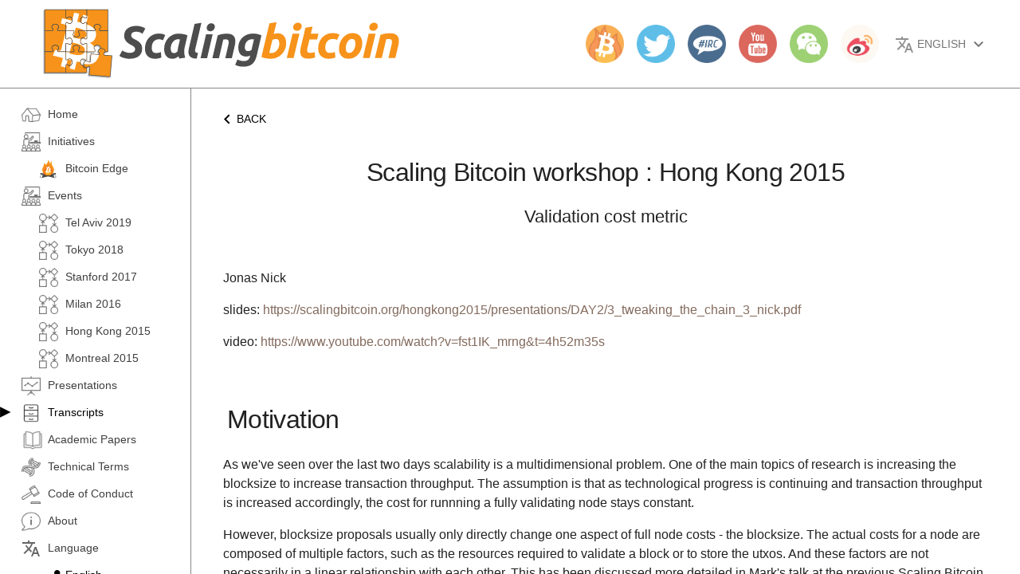

--- FILE ---
content_type: text/html; charset=utf-8
request_url: https://scalingbitcoin.org/transcript/hongkong2015/validation-cost-metric
body_size: 8389
content:


<!DOCTYPE html>
<html lang="en" class="" >
<head>
	<link rel="home" href="https://scalingbitcoin.org/" />
	<meta name="viewport" content="minimum-scale=1.0, initial-scale=1.0, maximum-scale=1.0001, user-scalable=no" />
	<title>Scaling Bitcoin Workshops - Transcripts</title>
	<meta name="description" content="Transcripts of presentations that took place during Scaling Bitcoin events." />
	<meta name="keywords" content="bitcoin,BTC,scaling,workshop,conference,bitcoin scaling,blockchain,development,algorithms,sidechains,IBLT,block size,transactions,academic,engineering,conference" />
	<meta property="og:type" content="website" />
	<meta property="og:image" content="https://scalingbitcoin.org/images/logo/logo-vertical-399x399.png" />
	<meta property="og:url" content="https://scalingbitcoin.org/transcript/hongkong2015/validation-cost-metric" />
	<meta property="og:description" content="Transcripts of presentations that took place during Scaling Bitcoin events." />
	<meta property="og:title" content="Scaling Bitcoin Workshops - Transcripts" />
	<meta property="og:site_name" content="Scaling Bitcoin" />
	<meta property="og:locale" content="en" />
	<meta rel="canonical" href="https://scalingbitcoin.org/transcript/hongkong2015/validation-cost-metric" />
	<meta rel="shortlink" href="https://scalingbitcoin.org/transcript/hongkong2015/validation-cost-metric" />
	<meta charset="utf-8">
	<meta http-equiv="X-UA-Compatible" content="IE=edge,chrome=1" />
	<link rel="stylesheet" type="text/css" href="/combine:css:material-design-lite:material.min;site:css:slick:slick;site:css:slick:slick-theme;site:css:iris-media-slider;site:css:iris-media-box;site:css:iris-jquery-tweets;boxmodal;site:css:style?cache=0" />
	<script src="/scripts/moment-with-locales.js"></script>
	<script src="/combine:js:material-design-lite:material.min;jquery-2.1.3.min;jquery.easing.1.3;boxmodal;underscore-min;scripts:slick.min;api;site:scripts:iris-media-slider;site:scripts:iris-media-box;site:scripts:iris-jquery-tweets?cache=0"></script>
	<link rel="stylesheet" href="/site/css/async.css" media="async-css">
	<link href='https://fonts.googleapis.com/css?family=Exo+2|Ubuntu|Noto+Sans|Titillium+Web' rel='stylesheet' type='text/css'>
	<script src="https://www.google.com/recaptcha/api.js?onload=ReCaptchaCallback&render=explicit" async defer></script>
	<link rel="alternate" href="https://scalingbitcoin.org/transcript/hongkong2015/validation-cost-metric" hreflang="en-US" />
	<link rel="alternate" href="https://scalingbitcoin.org/transcript/hongkong2015/validation-cost-metric" hreflang="en" />
	<link rel="alternate" href="https://scalingbitcoin.org/he/transcript/hongkong2015/validation-cost-metric" hreflang="he" />
	<link rel="alternate" href="https://scalingbitcoin.org/ja/transcript/hongkong2015/validation-cost-metric" hreflang="ja" />
	<link rel="alternate" href="https://scalingbitcoin.org/zh_HANS/transcript/hongkong2015/validation-cost-metric" hreflang="zh-CN" />
	<link rel="alternate" href="https://scalingbitcoin.org/zh_HANS/transcript/hongkong2015/validation-cost-metric" hreflang="zh" />
</head>
<body menu-prefix="" class="loading  has-top-menu  transcripts-page ">
	<script>
		(function(i,s,o,g,r,a,m){i['GoogleAnalyticsObject']=r;i[r]=i[r]||function(){
			(i[r].q=i[r].q||[]).push(arguments)},i[r].l=1*new Date();a=s.createElement(o),
			m=s.getElementsByTagName(o)[0];a.async=1;a.src=g;m.parentNode.insertBefore(a,m)
		})(window,document,'script','//www.google-analytics.com/analytics.js','ga');
		ga('create', 'UA-66153989-1', 'auto');
		ga('send', 'pageview');
	</script>
	<div class="mdl-layout__container">
	<div class="mdl-layout mdl-js-layout mdl-layout--fixed-header mdl-layout--fixed-drawer mdl-layout--no-desktop-drawer-button">
		<header class="mdl-layout__header ">
			<div class="mdl-layout__header-row ">
				<a href="/" class="mdl-layout-title logo flex-5" id="title">
	            	<!--div class="h-box center start"><img class="logo-image logo-full" src="/images/logo/logo-large.png"></div-->
	            </a>
				<div class="mdl-layout-spacer"></div>
				<div class="social-links h-box center wrap iris-box-holder">
	<a class="social-link" title="Bitcoin Edge" href="http://bitcoinedge.org" target="_blank"><img src="/images/social/social-icon-bitcoin-edge.png" /></a>
	<a class="social-link" title="Twitter" href="https://twitter.com/ScalingBitcoin" target="_blank"><img src="/images/social/social-icon-twitter.png" /></a>
	<a class="social-link iris-media-box" data-html="selector:#irc-box-content" data-title="IRC" title="IRC" target="_blank"><img src="/images/social/social-icon-irc.png" /></a>
	<!--a class="social-link" title="Google Plus" href="/" target="_blank"><img src="/images/social/social-icon-google-plus.png" /></a -->
	<a class="social-link" title="YouTube" href="https://www.youtube.com/channel/UCmwaDulmQtX-H8FOSQTKqMg" target="_blank"><img src="/images/social/social-icon-youtube.png" /></a>
	<!--a class="social-link" title="LiveStream" href="https://livestream.com/accounts/1973198/events/7876145" target="_blank"><img src="/images/social/livestream.png" /></a-->
	<div
		class="social-link iris-media-box"
		title="Wechat"
		data-title="Wechat"
		data-image="https://chart.googleapis.com/chart?chs=400x400&cht=qr&chl=http%3A%2F%2Fweixin.qq.com%2Fr%2FDUTYwDrE8GePrX6j9xEf&chld=L|1&choe=UTF-8"
		href="http://weixin.qq.com/r/DUTYwDrE8GePrX6j9xEf"
		target="_blank"
		>
		<img src="/images/social/social-icon-wechat.png" />
		<div class="description">
			<div class="descr">
				<center>
					<a href="http://weixin.qq.com/r/DUTYwDrE8GePrX6j9xEf" target="_blank">http://weixin.qq.com/r/DUTYwDr...</a>
				</center>
			</div>
		</div>
	</div>
	<div
		class="social-link iris-media-box"
		title="Weibo"
		data-title="Weibo"
		data-image="https://chart.googleapis.com/chart?chs=400x400&cht=qr&chl=http%3A%2F%2Fweibo.com%2FScalingBitcoin&chld=L|1&choe=UTF-8"
		href="http://weibo.com/ScalingBitcoin"
		target="_blank"
		>
		<img src="/images/social/social-icon-weibo.png" />
		<div class="description">
			<div class="descr">
				<center>
					<a href="http://weibo.com/ScalingBitcoin" target="_blank">http://weibo.com/ScalingBitcoin...</a>
				</center>
			</div>
		</div>
	</div>
	<!-- <a class="social-link iris-media-box" title="Weibo" data-title="Weibo" data-html="selector:#weibo-box-content" href="http://weibo.com/ScalingBitcoin" target="_blank"><img src="/images/social/social-icon-weibo.png" /></a>
	-->
	<template id="irc-box-content">
		<div style="padding-left:32px;">
			<p style="text-align:left;">

				<p>During the event, you can join us online via <b>#bitcoin-workshops</b> channel on the <b>FreeNode</b> IRC network.</p>

				<p>
				You can access the IRC channel via a web browser using following links:

					<ul>
						<li>IRC Cloud: <a href="https://www.irccloud.com/#!/ircs://chat.freenode.net:6697/%23bitcoin-workshops" target="_blank">
						https://www.irccloud.com/#!/ircs://chat.freenode.net:6697/%23bitcoin-workshops</a>
						</li>
						<li>WebChat: <a href="http://webchat.freenode.net/?channels=bitcoin-workshops" target="_blank">http://webchat.freenode.net/?channels=bitcoin-workshops</a>
						</li>
					</ul>
				</p>

			</p>
		</div>
	</template>
</div>
				<div class="social-links ss-only h-box center">
					<a href="/social" class="social-link" title="Social"><img src="/images/social/social-icons.png"></a>
				</div>
				<div class="mdl-tabs home-top-menu-desktop h-box center ls-only" style="height:100%">
					<div class="mdl-tabs__tab-bar">
						
	<a id="dropdown-locale-top-2-menu" class="mdl-tabs__tab">
		<i class="material-icons icon">translate</i>&nbsp;English
		<i class="material-icons">keyboard_arrow_down</i>
	</a>
	<div class="lang-menu">
		<ul class="mdl-menu mdl-menu--bottom-left mdl-js-menu mdl-js-ripple-effect mdl-menu--bottom-left" for="dropdown-locale-top-2-menu">
			
			<li class="mdl-menu__item">
				<a rel="alternate" href="/he/transcript/hongkong2015/validation-cost-metric"	class="mdl-navigation__link skip-menu-prefix" >עברית</a>
			</li>
			
			<li class="mdl-menu__item">
				<a rel="alternate" href="/ja/transcript/hongkong2015/validation-cost-metric"	class="mdl-navigation__link skip-menu-prefix" >日本語</a>
			</li>
			
			<li class="mdl-menu__item">
				<a rel="alternate" href="/zh_HANS/transcript/hongkong2015/validation-cost-metric"	class="mdl-navigation__link skip-menu-prefix" >中文</a>
			</li>
			
		</ul>
	</div>
	
					</div>
				</div>
			</div>
			
				<!-- Navigation -->
				<div class="mdl-tabs home-top-menu top-navigation-container small-screen-only">
					<div class="mdl-tabs__tab-bar">
					<a class="mdl-tabs__tab   " href="https://scalingBitcoin.org/"  ><img src="/images/icons/menu/white/home.png"  class="icon"/> Home</a>
					<div class="top-menu-sepatator"></div>
						<div class="mdl-layout-spacer"></div><a class="mdl-tabs__tab   " href="https://scalingBitcoin.org/events"  ><img src="/images/icons/menu/white/classroom.png"  class="icon"/> Events</a>
					<div class="top-menu-sepatator"></div>
						<a class="mdl-tabs__tab   " href="https://scalingBitcoin.org/presentations"  ><img src="/images/icons/menu/white/presentation.png"  class="icon"/> Presentations</a>
					<div class="top-menu-sepatator"></div>
						<a class="mdl-tabs__tab   " href="https://telaviv2019.scalingBitcoin.org/"  ><img src="/images/icons/menu/white/workflow.png"  class="icon"/> Current<br />Event</a>
					<div class="top-menu-sepatator"></div>
						<a class="mdl-tabs__tab   " href="https://telaviv2019.scalingBitcoin.org/#schedule"  ><img src="/images/icons/menu/white/overtime.png"  class="icon"/> Schedule</a>
					<div class="top-menu-sepatator"></div>
						
	<a id="dropdown-locale-top-menu" class="mdl-tabs__tab-clone">
		<i class="material-icons icon">translate</i>English
		
	</a>
	<div class="lang-menu">
		<ul class="mdl-menu mdl-menu--bottom-left mdl-js-menu mdl-js-ripple-effect mdl-menu--bottom-right" for="dropdown-locale-top-menu">
			
			<li class="mdl-menu__item">
				<a rel="alternate" href="/he/transcript/hongkong2015/validation-cost-metric"	class="mdl-navigation__link skip-menu-prefix" >עברית</a>
			</li>
			
			<li class="mdl-menu__item">
				<a rel="alternate" href="/ja/transcript/hongkong2015/validation-cost-metric"	class="mdl-navigation__link skip-menu-prefix" >日本語</a>
			</li>
			
			<li class="mdl-menu__item">
				<a rel="alternate" href="/zh_HANS/transcript/hongkong2015/validation-cost-metric"	class="mdl-navigation__link skip-menu-prefix" >中文</a>
			</li>
			
		</ul>
	</div>
	
					</div>
				</div>
			
		</header>
		
		<div class="app-drawer mdl-layout__drawer ">
			<span class="mdl-layout-title">
				<img class="app-logo-image" src="/images/logo/logo-text.svg">
			</span>
			<nav class="mdl-navigation expandable-menus">
				<a class="mdl-navigation__link   home-menu " href="/"  ><img src="/images/icons/menu/black/tent.png"  class="icon"/> Home</a>
					
	<a  id="dropdown-initiatives-menu-left" class="mdl-navigation__link expandable-menu  " >
		<img src="/images/icons/menu/black/classroom.png"  class="icon"/> Initiatives
		
	</a>
	<div class=" expandable-submenus">
		<ul class="submenus">
			
			<li>
				
				<a rel="" href="https://BitcoinEdge.org"	class="mdl-navigation__link icon-full-opacity"  target="_blank"  ><img src="/images/icons/menu/black/../bitcoinedge.svg"  class="icon"/><span>Bitcoin Edge</span></a>
				
			</li>
			
		</ul>
	</div>
	
	<a href="/events" id="dropdown-events-menu-left" class="mdl-navigation__link expandable-menu  " >
		<img src="/images/icons/menu/black/classroom.png"  class="icon"/> Events
		
	</a>
	<div class=" expandable-submenus">
		<ul class="submenus">
			
			<li>
				
				<a rel="" href="https://telaviv2019.scalingBitcoin.org/"	class="mdl-navigation__link "    ><img src="/images/icons/menu/black/workflow.png"  class="icon"/> <span>Tel Aviv 2019</span></a>
				
			</li>
			
			<li>
				
				<a rel="" href="https://tokyo2018.scalingBitcoin.org/"	class="mdl-navigation__link "    ><img src="/images/icons/menu/black/workflow.png"  class="icon"/> <span>Tokyo 2018</span></a>
				
			</li>
			
			<li>
				
				<a rel="" href="https://stanford2017.scalingBitcoin.org/"	class="mdl-navigation__link "    ><img src="/images/icons/menu/black/workflow.png"  class="icon"/> <span>Stanford 2017</span></a>
				
			</li>
			
			<li>
				
				<a rel="" href="https://milan2016.scalingBitcoin.org/"	class="mdl-navigation__link "    ><img src="/images/icons/menu/black/workflow.png"  class="icon"/> <span>Milan 2016</span></a>
				
			</li>
			
			<li>
				
				<a rel="" href="https://hongkong2015.scalingBitcoin.org/"	class="mdl-navigation__link "    ><img src="/images/icons/menu/black/workflow.png"  class="icon"/> <span>Hong Kong 2015</span></a>
				
			</li>
			
			<li>
				
				<a rel="" href="https://montreal2015.scalingBitcoin.org/"	class="mdl-navigation__link "    ><img src="/images/icons/menu/black/workflow.png"  class="icon"/> <span>Montreal 2015</span></a>
				
			</li>
			
		</ul>
	</div>
	<a class="mdl-navigation__link   presentations-menu " href="/presentations"  ><img src="/images/icons/menu/black/presentation.png"  class="icon"/> Presentations</a>
					<a class="mdl-navigation__link   transcripts-menu active" href="/transcripts"  ><img src="/images/icons/menu/black/archive.png"  class="icon"/> Transcripts</a>
					<a class="mdl-navigation__link   papers-menu " href="/papers"  ><img src="/images/icons/menu/black/book.png"  class="icon"/> Academic Papers</a>
					<a class="mdl-navigation__link   technical-terms-menu " href="/technical-terms"  ><img src="/images/icons/menu/black/dna-helix.png"  class="icon"/> Technical Terms</a>
					<a class="mdl-navigation__link   code-of-conduct-menu " href="/code-of-conduct"  ><img src="/images/icons/menu/black/law.png"  class="icon"/> Code of Conduct</a>
					<a class="mdl-navigation__link   about-menu " href="/about"  ><img src="/images/icons/menu/black/about.png"  class="icon"/> About</a>
					
	<a  id="dropdown-locale-menu-left" class="mdl-navigation__link expandable-menu  lang-menu" >
		<i class="material-icons icon">translate</i>Language
		
	</a>
	<div class="lang-menu expandable-submenus">
		<ul class="submenus">
			
			<li>
				
				<a rel="alternate" href="/transcript/hongkong2015/validation-cost-metric"	class="mdl-navigation__link skip-menu-prefix active"    ><span>English</span></a>
				
			</li>
			
			<li>
				
				<a rel="alternate" href="/he/transcript/hongkong2015/validation-cost-metric"	class="mdl-navigation__link skip-menu-prefix"    ><span>עברית</span></a>
				
			</li>
			
			<li>
				
				<a rel="alternate" href="/ja/transcript/hongkong2015/validation-cost-metric"	class="mdl-navigation__link skip-menu-prefix"    ><span>日本語</span></a>
				
			</li>
			
			<li>
				
				<a rel="alternate" href="/zh_HANS/transcript/hongkong2015/validation-cost-metric"	class="mdl-navigation__link skip-menu-prefix"    ><span>中文</span></a>
				
			</li>
			
		</ul>
	</div>
	
			</nav>
		</div>
		<div class="mdl-card dialog iris-js-dialog alert-dialog mdl-shadow--4dp hide">
			<div class="mdl-card__title">
				<h2 class="mdl-card__title-text title-text"></h2>
			</div>
			<div class="mdl-card__supporting-text msg-text"></div>
			<div class="mdl-card__menu">
				<button class="mdl-button info-btn mdl-button--icon mdl-js-button mdl-js-ripple-effect close-dialog">
					<i class="material-icons">close</i>
				</button>
			</div>
			<div class="mdl-card__actions mdl-card--border buttons">
				<div class="mdl-layout-spacer"></div>
				<button class="mdl-button cancel-btn mdl-js-button mdl-button--raised mdl-js-ripple-effect"></button>
				<button class="mdl-button ok-btn mdl-button--colored mdl-button--raised mdl-js-button mdl-js-ripple-effect"></button>
			</div>
		</div>
		<div class="modal-dialog-back"></div>
		
		<div class="live-feed-notification ">
			<a href="/live">Watch live feed</a> <i class="material-icons close-btn">close</i>
		</div>
		<main class="mdl-layout__content">
<!-- ######################### CONTENT START ###################### -->




	<section class="transcript">
		
		<a class="mdl-button back-button" href="/transcripts/hongkong2015">
			<i class="material-icons">keyboard_arrow_left</i>Back
		</a>
		
		<h1 class="center">Scaling Bitcoin workshop : Hong Kong 2015</h1>
		<h3 class="center">Validation cost metric</h3>
		<br>
		<p>Jonas Nick</p>
<p>slides: <a href="https://scalingbitcoin.org/hongkong2015/presentations/DAY2/3_tweaking_the_chain_3_nick.pdf">https://scalingbitcoin.org/hongkong2015/presentations/DAY2/3_tweaking_the_chain_3_nick.pdf</a></p>
<p>video: <a href="https://www.youtube.com/watch?v=fst1IK_mrng&amp;t=4h52m35s" target="_blank" >https://www.youtube.com/watch?v=fst1IK_mrng&amp;t=4h52m35s</a></p>
<h1 id="motivation">Motivation</h1>
<p>As we&#39;ve seen over the last two days scalability is a multidimensional problem.
One of the main topics of research is increasing the blocksize to increase transaction throughput.
The assumption is that as technological progress is continuing and transaction throughput is increased accordingly, the cost for runnning a fully validating node stays constant.</p>
<p>However, blocksize proposals usually only directly change one aspect of full node costs - the blocksize.
The actual costs for a node are composed of multiple factors, such as the resources required to validate a block or to store the utxos.
And these factors are not necessarily in a linear relationship with each other.
This has been discussed more detailed in Mark&#39;s talk at the previous Scaling Bitcoin conference.</p>
<p>The most prominent example for showing non-linear relationships consists of putting as many OP_CHECKSIG operations into a single transaction as possible.
For each checksig operation, the whole transaction is hashed and a signature is verified.
Assuming 1MB blocks, it is possible to create a block that takes more than 10 minutes to validate on my 2014 laptop.
It is clear that each proposal that increases blocksize also needs a strategy to deal with these non-linearities.</p>
<p>One of those strategies is to put a hard limit the number of signature verifications and the number of bytes that are hashed for a block to be valid.
We see some problems with this approach:
First, as it stands there is no intuitive way to choose these limits nor how they grow with the blocksize.
Second, there are other factors that influence validation cost, which might not relevant now, but could get significant in bigger blocks if not properly limited.
For example, it is possible to create a 1MB block that takes 5 seconds to validate on my laptop, which just consists of as many HASH opcodes as possible.
And third, placing hard limits on certain factors completely ignores the relationship between those factors.</p>
<p>These relationships exist, because thiose factors influence validation cost in some way.
This brings us to the concept of cost metrics.</p>
<p>The goal of the cost metric approach is to tie consensus rules to actual resource requirements.
The idea is that cost of a block is a <em>function</em> of certain block properties.
As an example, the block cost could be represented by a weighted sum of block size, validation cost and utxo growth.</p>
<p>When we have agreed on such a cost metric, we can get rid of the hard limits and instead introduce a new consensus rule that blocks need to cost less than a threshold to be valid.</p>
<h2 id="validation-cost">Validation cost</h2>
<p>One aspect of a full cost function are validation-cost.
We can view validation cost as the time it take to validate a block on a reference machine.
Then we can introduce a threshold saying that a block is not allowed to exceed 30 seconds validation time on a reference machine.
In other words, we want to find a function from block features like the number of bytes that are hashed for signature validation
to validation time on the reference machine.
To do that, we assume a simple model function that states that the validation duration is a linear combination of block features,
collect data about the actual validation duration on that machine and then fit the model to the data.</p>
<p>The one dimensional situation is depicted in the right, there is one data point for each block consisting of the number of bytes that were hashed and the time it took to validate.
With this data it is possible to determine the effect or coefficient of hashing on validation time which is represented as a line in the plot.
This coefficient can then be used in a consensus rule.</p>
<h2 id="experiments">Experiments</h2>
<p>Validation cost is affected first and foremost by OP_CHECKSIG, that is signature verification and hashing the transaction.
Bitcoin Core already limits the number of OP_CHECKSIGs but this is insufficient for our case because what counts are the number of OP_CHECKSIGs that are executed.
We built on Gavin Andresen&#39;s code to count those factors while validating transactions.
We also record hashing via the OP_HASH opcodes, and how many bytes are written and removed from the stack.
And the number of inputs which loosely corresponds to the number of lookups in the utxo set.
And of course we also measured our dependent variable, the ConnectBlock duration on the reference machine.</p>
<p>As a reference machine we used my laptop, which has two 3gHz i7 cores.
To collect block feature data and the corresponding ConnectBlock duration, we reindexed mainchain, testchain and custom regtest chains which for example consisted hard-to-validate blocks.
I found out that I could comfortably use the computer while using only 5GB of 8GB RAM, so I set the dbcache option to 3GB.
dbcache determines how much data is cached in memory
We ran Bitcoin Core version 0.11.2 with libsecp validation and disabled checkpoints.</p>
<h2 id="result">Result</h2>
<p>After estimating the coefficients using linear regression,
we get useful information like for each kilobyte of hashing validation takes 0.005 millisecond longer
for each signature verification it takes 0.1 millisecond longer.
Other features do not play a comparably significant role at the moment, even though it is possible
to create a block that takes around 5 seconds to validate and only consists of hash opcodes.</p>
<p>The validation cost function fit is very accurate: for a random test selection of test and mainnet we get an average absolute error of less than 4 ms.
Most importantly, the estimated function is able to predict hard-to-validate blocks very accurately: The one tested example was a block that took 130.4ms to validate, 131.7 was predicted.</p>
<h1 id="cost-metric">Cost Metric</h1>
<p>So, now we derived a validation cost metric that corresponds to
validation time on a reference machine and
we can define a new consensus rule that would require a block to
have a smaller validation cost than some threshold.
After picking a threshold, there would be a situation like in this plot, where x-axis is the block size, y-axis validation time
and the green area represents the space of valid blocks.</p>
<p>However, picking another threshold is difficult.
because there is no one size fits all solution:
(1) you don&#39;t want to constrain potential use cases but
(2) and you also don&#39;t want want to sum validation time and bandwidth worst cases.</p>
<p>On the other hand, we can try to relate bandwidth requirements and validation cost
using a simple weighted sum for example and then pick a single threshold.</p>
<p>And this is exactly the idea behind the cost-metric, find all factors affecting node cost and
how exactly they influence node costs and then pick a reasonable cost threshold.
And what this idea really entails is moving away from blocksize proposals to arguing about total node costs.</p>
<p>Now the question is how exactly do you convert bandwidth requirements, validation time to cost?
Does it make sense to trade off one second of network latency with one second of validation duration?
How do we bring additional cost factors in, like utxo set size?
How future-proof is that solution?</p>
<p>There is certainly no single correct answer to these questions.
We can, however, show the advantages of a cost function while building on existing block size proposals.
Most block size proposals consider average use at a specific maximum block size.
So in terms of cost threshold it would make a lot of sense to allow maximum sized blocks only in combination with average validation time.
In this way we can prevent blocks that have both a worst-case size and worst-case validation time.
We get the average validation duration for a specific block size using the data we collected earlier with the reference machine.</p>
<p>Also we set a hard limit validation cost of 10 seconds, which seems reasonable because the maximum validation
time on the reference machine was 6 seconds.
to the average validation time at the maximum blocksize.
Then we allow to linearly interpolate between the maximum validation time at half of the maximum blocksize</p>
<p>This shows an advantages of a cost metric: we constrain the worst case by bringing it closer to the average case,
and still allow possible future use-cases which require a lot of validation resources.</p>
<p>So far, the cost of maintaining the utxos has not played a role in Bitcoin.
In fact with a 1MB block, the worst case utxo set size increase is almost 1MB, whereas the average over the past year is an increase of around 11kilobyte.
Finding a reasonable place in the cost function is even more complicated than validation and bandwidth resources, in part because they are long-term costs.
The current situation with Bitcoin is that there is no incentive to avoid increasing the utxo set size if possible.
This can be as simple as moving bytes from the scriptSig to the scriptPubKey.
What we can do with the cost function is placing a slight incentive to include transactions that reduce the utxo set size and thereby cheapen them.
The proposed way to do this is allowing a larger validation costs when the block reduces the utxo set size.
This aligns well with the fact that blocks that sweep a lot of utxos have rather extreme validation costs due to the high ratio of inputs to outputs and we want these blocks to be valid because they are extremely beneficial.</p>
<p>In order to determine a specific function one can compute the maximum possible decrease of utxo set size for a block of maximum size.
Then linearly interpolate such that for each byte the utxo set is reduced the maximum allowed validation costs are increased until we reach let&#39;s say half of the remaining validation cost.
This rule does not give the utxo set size the prominent place in the cost function it would deserve but at least moves incentives in the right direction.</p>
<p>This cost function can trivially grow with the blocksize, by multiplying the validation cost limit and average validation cost with the same scaling factor.
So if the blocksize is doubled, then double max validation cost point and double max validation cost and double average transaction</p>
<p>This situation is shown in the plot for 1MB, 2MB and 4MB maximum block sizes.</p>
<p>It ensures that the worst case validation time scales as fast as the block size, which is an implicit assumption underlying many blocksize proposals.
Also it guarantees that average blocks are always allowed to have the maximum block size.</p>
<h1 id="conclusion">Conclusion</h1>
<p>In conclusion, Bitcoin places <em>various</em> resource requirements on full nodes.
And it is essential that blocksize proposals account at least for the most important ones, or extreme worst cases are .
A cost metric helps with that because it sets the requirements in relation to each other.</p>
<p>We&#39;ve seen that estimating a function for validation cost only, is straightforward, when assuming a reference machine, collecting data and fitting a linear function.</p>
<p>A more complete cost function that includes bandwidth, validation and utxo requirements is difficult to derive from the bottom up.
But as we showed we can build on existing blocksize proposals to get some of the advantages of a cost metric,</p>
<ul>
<li>such as confining the worst-case while</li>
<li>allowing to trade-off various block aspects</li>
<li>and setting the right incentives.</li>
</ul>
<hr>
<p>see also <a href="https://lists.linuxfoundation.org/pipermail/bitcoin-dev/2015-November/011662.html" target="_blank" >https://lists.linuxfoundation.org/pipermail/bitcoin-dev/2015-November/011662.html</a></p>

	</section>



<!-- ######################### CONTENT END ######################## -->
<div class="center footer-text"><nobr>Copyright (c) 2015-2026 Scaling Bitcoin Workshop Group.</nobr> <nobr>All Rights Reserved.</nobr><br/>Produced by <a href="https://base58.ca">Base58 Association</a> in collaboration with Local Supporting Organizations.</div>
</main>
	
</div>
</div>
<script defer src="https://static.cloudflareinsights.com/beacon.min.js/vcd15cbe7772f49c399c6a5babf22c1241717689176015" integrity="sha512-ZpsOmlRQV6y907TI0dKBHq9Md29nnaEIPlkf84rnaERnq6zvWvPUqr2ft8M1aS28oN72PdrCzSjY4U6VaAw1EQ==" data-cf-beacon='{"version":"2024.11.0","token":"ed8aa7397146480d8c216269af06b6fe","r":1,"server_timing":{"name":{"cfCacheStatus":true,"cfEdge":true,"cfExtPri":true,"cfL4":true,"cfOrigin":true,"cfSpeedBrain":true},"location_startswith":null}}' crossorigin="anonymous"></script>
</body>
</html>



--- FILE ---
content_type: text/css
request_url: https://scalingbitcoin.org/combine:css:material-design-lite:material.min;site:css:slick:slick;site:css:slick:slick-theme;site:css:iris-media-slider;site:css:iris-media-box;site:css:iris-jquery-tweets;boxmodal;site:css:style?cache=0
body_size: 37382
content:

/* ---[material.min.css]---*/
/**
 * material-design-lite - Material Design Components in CSS, JS and HTML
 * @version v1.3.0
 * @license Apache-2.0
 * @copyright 2015 Google, Inc.
 * @link https://github.com/google/material-design-lite
 */
@charset "UTF-8";html{color:rgba(0,0,0,.87)}::-moz-selection{background:#b3d4fc;text-shadow:none}::selection{background:#b3d4fc;text-shadow:none}hr{display:block;height:1px;border:0;border-top:1px solid #ccc;margin:1em 0;padding:0}audio,canvas,iframe,img,svg,video{vertical-align:middle}fieldset{border:0;margin:0;padding:0}textarea{resize:vertical}.browserupgrade{margin:.2em 0;background:#ccc;color:#000;padding:.2em 0}.hidden{display:none!important}.visuallyhidden{border:0;clip:rect(0 0 0 0);height:1px;margin:-1px;overflow:hidden;padding:0;position:absolute;width:1px}.visuallyhidden.focusable:active,.visuallyhidden.focusable:focus{clip:auto;height:auto;margin:0;overflow:visible;position:static;width:auto}.invisible{visibility:hidden}.clearfix:before,.clearfix:after{content:" ";display:table}.clearfix:after{clear:both}@media print{*,*:before,*:after,*:first-letter{background:transparent!important;color:#000!important;box-shadow:none!important}a,a:visited{text-decoration:underline}a[href]:after{content:" (" attr(href)")"}abbr[title]:after{content:" (" attr(title)")"}a[href^="#"]:after,a[href^="javascript:"]:after{content:""}pre,blockquote{border:1px solid #999;page-break-inside:avoid}thead{display:table-header-group}tr,img{page-break-inside:avoid}img{max-width:100%!important}p,h2,h3{orphans:3;widows:3}h2,h3{page-break-after:avoid}}a,.mdl-accordion,.mdl-button,.mdl-card,.mdl-checkbox,.mdl-dropdown-menu,.mdl-icon-toggle,.mdl-item,.mdl-radio,.mdl-slider,.mdl-switch,.mdl-tabs__tab{-webkit-tap-highlight-color:transparent;-webkit-tap-highlight-color:rgba(255,255,255,0)}html{width:100%;height:100%;-ms-touch-action:manipulation;touch-action:manipulation}body{width:100%;min-height:100%;margin:0}main{display:block}*[hidden]{display:none!important}html,body{font-family:"Helvetica","Arial",sans-serif;font-size:14px;font-weight:400;line-height:20px}h1,h2,h3,h4,h5,h6,p{padding:0}h1 small,h2 small,h3 small,h4 small,h5 small,h6 small{font-family:"Roboto","Helvetica","Arial",sans-serif;font-weight:400;line-height:1.35;letter-spacing:-.02em;opacity:.54;font-size:.6em}h1{font-size:56px;line-height:1.35;letter-spacing:-.02em;margin:24px 0}h1,h2{font-family:"Roboto","Helvetica","Arial",sans-serif;font-weight:400}h2{font-size:45px;line-height:48px}h2,h3{margin:24px 0}h3{font-size:34px;line-height:40px}h3,h4{font-family:"Roboto","Helvetica","Arial",sans-serif;font-weight:400}h4{font-size:24px;line-height:32px;-moz-osx-font-smoothing:grayscale;margin:24px 0 16px}h5{font-size:20px;font-weight:500;line-height:1;letter-spacing:.02em}h5,h6{font-family:"Roboto","Helvetica","Arial",sans-serif;margin:24px 0 16px}h6{font-size:16px;letter-spacing:.04em}h6,p{font-weight:400;line-height:24px}p{font-size:14px;letter-spacing:0;margin:0 0 16px}a{color:#ff4081;font-weight:500}blockquote{font-family:"Roboto","Helvetica","Arial",sans-serif;position:relative;font-size:24px;font-weight:300;font-style:italic;line-height:1.35;letter-spacing:.08em}blockquote:before{position:absolute;left:-.5em;content:'“'}blockquote:after{content:'”';margin-left:-.05em}mark{background-color:#f4ff81}dt{font-weight:700}address{font-size:12px;line-height:1;font-style:normal}address,ul,ol{font-weight:400;letter-spacing:0}ul,ol{font-size:14px;line-height:24px}.mdl-typography--display-4,.mdl-typography--display-4-color-contrast{font-family:"Roboto","Helvetica","Arial",sans-serif;font-size:112px;font-weight:300;line-height:1;letter-spacing:-.04em}.mdl-typography--display-4-color-contrast{opacity:.54}.mdl-typography--display-3,.mdl-typography--display-3-color-contrast{font-family:"Roboto","Helvetica","Arial",sans-serif;font-size:56px;font-weight:400;line-height:1.35;letter-spacing:-.02em}.mdl-typography--display-3-color-contrast{opacity:.54}.mdl-typography--display-2,.mdl-typography--display-2-color-contrast{font-family:"Roboto","Helvetica","Arial",sans-serif;font-size:45px;font-weight:400;line-height:48px}.mdl-typography--display-2-color-contrast{opacity:.54}.mdl-typography--display-1,.mdl-typography--display-1-color-contrast{font-family:"Roboto","Helvetica","Arial",sans-serif;font-size:34px;font-weight:400;line-height:40px}.mdl-typography--display-1-color-contrast{opacity:.54}.mdl-typography--headline,.mdl-typography--headline-color-contrast{font-family:"Roboto","Helvetica","Arial",sans-serif;font-size:24px;font-weight:400;line-height:32px;-moz-osx-font-smoothing:grayscale}.mdl-typography--headline-color-contrast{opacity:.87}.mdl-typography--title,.mdl-typography--title-color-contrast{font-family:"Roboto","Helvetica","Arial",sans-serif;font-size:20px;font-weight:500;line-height:1;letter-spacing:.02em}.mdl-typography--title-color-contrast{opacity:.87}.mdl-typography--subhead,.mdl-typography--subhead-color-contrast{font-family:"Roboto","Helvetica","Arial",sans-serif;font-size:16px;font-weight:400;line-height:24px;letter-spacing:.04em}.mdl-typography--subhead-color-contrast{opacity:.87}.mdl-typography--body-2,.mdl-typography--body-2-color-contrast{font-size:14px;font-weight:700;line-height:24px;letter-spacing:0}.mdl-typography--body-2-color-contrast{opacity:.87}.mdl-typography--body-1,.mdl-typography--body-1-color-contrast{font-size:14px;font-weight:400;line-height:24px;letter-spacing:0}.mdl-typography--body-1-color-contrast{opacity:.87}.mdl-typography--body-2-force-preferred-font,.mdl-typography--body-2-force-preferred-font-color-contrast{font-family:"Roboto","Helvetica","Arial",sans-serif;font-size:14px;font-weight:500;line-height:24px;letter-spacing:0}.mdl-typography--body-2-force-preferred-font-color-contrast{opacity:.87}.mdl-typography--body-1-force-preferred-font,.mdl-typography--body-1-force-preferred-font-color-contrast{font-family:"Roboto","Helvetica","Arial",sans-serif;font-size:14px;font-weight:400;line-height:24px;letter-spacing:0}.mdl-typography--body-1-force-preferred-font-color-contrast{opacity:.87}.mdl-typography--caption,.mdl-typography--caption-force-preferred-font{font-size:12px;font-weight:400;line-height:1;letter-spacing:0}.mdl-typography--caption-force-preferred-font{font-family:"Roboto","Helvetica","Arial",sans-serif}.mdl-typography--caption-color-contrast,.mdl-typography--caption-force-preferred-font-color-contrast{font-size:12px;font-weight:400;line-height:1;letter-spacing:0;opacity:.54}.mdl-typography--caption-force-preferred-font-color-contrast,.mdl-typography--menu{font-family:"Roboto","Helvetica","Arial",sans-serif}.mdl-typography--menu{font-size:14px;font-weight:500;line-height:1;letter-spacing:0}.mdl-typography--menu-color-contrast{opacity:.87}.mdl-typography--menu-color-contrast,.mdl-typography--button,.mdl-typography--button-color-contrast{font-family:"Roboto","Helvetica","Arial",sans-serif;font-size:14px;font-weight:500;line-height:1;letter-spacing:0}.mdl-typography--button,.mdl-typography--button-color-contrast{text-transform:uppercase}.mdl-typography--button-color-contrast{opacity:.87}.mdl-typography--text-left{text-align:left}.mdl-typography--text-right{text-align:right}.mdl-typography--text-center{text-align:center}.mdl-typography--text-justify{text-align:justify}.mdl-typography--text-nowrap{white-space:nowrap}.mdl-typography--text-lowercase{text-transform:lowercase}.mdl-typography--text-uppercase{text-transform:uppercase}.mdl-typography--text-capitalize{text-transform:capitalize}.mdl-typography--font-thin{font-weight:200!important}.mdl-typography--font-light{font-weight:300!important}.mdl-typography--font-regular{font-weight:400!important}.mdl-typography--font-medium{font-weight:500!important}.mdl-typography--font-bold{font-weight:700!important}.mdl-typography--font-black{font-weight:900!important}.material-icons{font-family:'Material Icons';font-weight:400;font-style:normal;font-size:24px;line-height:1;letter-spacing:normal;text-transform:none;display:inline-block;word-wrap:normal;-moz-font-feature-settings:'liga';font-feature-settings:'liga';-webkit-font-feature-settings:'liga';-webkit-font-smoothing:antialiased}.mdl-color-text--red{color:#f44336 !important}.mdl-color--red{background-color:#f44336 !important}.mdl-color-text--red-50{color:#ffebee !important}.mdl-color--red-50{background-color:#ffebee !important}.mdl-color-text--red-100{color:#ffcdd2 !important}.mdl-color--red-100{background-color:#ffcdd2 !important}.mdl-color-text--red-200{color:#ef9a9a !important}.mdl-color--red-200{background-color:#ef9a9a !important}.mdl-color-text--red-300{color:#e57373 !important}.mdl-color--red-300{background-color:#e57373 !important}.mdl-color-text--red-400{color:#ef5350 !important}.mdl-color--red-400{background-color:#ef5350 !important}.mdl-color-text--red-500{color:#f44336 !important}.mdl-color--red-500{background-color:#f44336 !important}.mdl-color-text--red-600{color:#e53935 !important}.mdl-color--red-600{background-color:#e53935 !important}.mdl-color-text--red-700{color:#d32f2f !important}.mdl-color--red-700{background-color:#d32f2f !important}.mdl-color-text--red-800{color:#c62828 !important}.mdl-color--red-800{background-color:#c62828 !important}.mdl-color-text--red-900{color:#b71c1c !important}.mdl-color--red-900{background-color:#b71c1c !important}.mdl-color-text--red-A100{color:#ff8a80 !important}.mdl-color--red-A100{background-color:#ff8a80 !important}.mdl-color-text--red-A200{color:#ff5252 !important}.mdl-color--red-A200{background-color:#ff5252 !important}.mdl-color-text--red-A400{color:#ff1744 !important}.mdl-color--red-A400{background-color:#ff1744 !important}.mdl-color-text--red-A700{color:#d50000 !important}.mdl-color--red-A700{background-color:#d50000 !important}.mdl-color-text--pink{color:#e91e63 !important}.mdl-color--pink{background-color:#e91e63 !important}.mdl-color-text--pink-50{color:#fce4ec !important}.mdl-color--pink-50{background-color:#fce4ec !important}.mdl-color-text--pink-100{color:#f8bbd0 !important}.mdl-color--pink-100{background-color:#f8bbd0 !important}.mdl-color-text--pink-200{color:#f48fb1 !important}.mdl-color--pink-200{background-color:#f48fb1 !important}.mdl-color-text--pink-300{color:#f06292 !important}.mdl-color--pink-300{background-color:#f06292 !important}.mdl-color-text--pink-400{color:#ec407a !important}.mdl-color--pink-400{background-color:#ec407a !important}.mdl-color-text--pink-500{color:#e91e63 !important}.mdl-color--pink-500{background-color:#e91e63 !important}.mdl-color-text--pink-600{color:#d81b60 !important}.mdl-color--pink-600{background-color:#d81b60 !important}.mdl-color-text--pink-700{color:#c2185b !important}.mdl-color--pink-700{background-color:#c2185b !important}.mdl-color-text--pink-800{color:#ad1457 !important}.mdl-color--pink-800{background-color:#ad1457 !important}.mdl-color-text--pink-900{color:#880e4f !important}.mdl-color--pink-900{background-color:#880e4f !important}.mdl-color-text--pink-A100{color:#ff80ab !important}.mdl-color--pink-A100{background-color:#ff80ab !important}.mdl-color-text--pink-A200{color:#ff4081 !important}.mdl-color--pink-A200{background-color:#ff4081 !important}.mdl-color-text--pink-A400{color:#f50057 !important}.mdl-color--pink-A400{background-color:#f50057 !important}.mdl-color-text--pink-A700{color:#c51162 !important}.mdl-color--pink-A700{background-color:#c51162 !important}.mdl-color-text--purple{color:#9c27b0 !important}.mdl-color--purple{background-color:#9c27b0 !important}.mdl-color-text--purple-50{color:#f3e5f5 !important}.mdl-color--purple-50{background-color:#f3e5f5 !important}.mdl-color-text--purple-100{color:#e1bee7 !important}.mdl-color--purple-100{background-color:#e1bee7 !important}.mdl-color-text--purple-200{color:#ce93d8 !important}.mdl-color--purple-200{background-color:#ce93d8 !important}.mdl-color-text--purple-300{color:#ba68c8 !important}.mdl-color--purple-300{background-color:#ba68c8 !important}.mdl-color-text--purple-400{color:#ab47bc !important}.mdl-color--purple-400{background-color:#ab47bc !important}.mdl-color-text--purple-500{color:#9c27b0 !important}.mdl-color--purple-500{background-color:#9c27b0 !important}.mdl-color-text--purple-600{color:#8e24aa !important}.mdl-color--purple-600{background-color:#8e24aa !important}.mdl-color-text--purple-700{color:#7b1fa2 !important}.mdl-color--purple-700{background-color:#7b1fa2 !important}.mdl-color-text--purple-800{color:#6a1b9a !important}.mdl-color--purple-800{background-color:#6a1b9a !important}.mdl-color-text--purple-900{color:#4a148c !important}.mdl-color--purple-900{background-color:#4a148c !important}.mdl-color-text--purple-A100{color:#ea80fc !important}.mdl-color--purple-A100{background-color:#ea80fc !important}.mdl-color-text--purple-A200{color:#e040fb !important}.mdl-color--purple-A200{background-color:#e040fb !important}.mdl-color-text--purple-A400{color:#d500f9 !important}.mdl-color--purple-A400{background-color:#d500f9 !important}.mdl-color-text--purple-A700{color:#a0f !important}.mdl-color--purple-A700{background-color:#a0f !important}.mdl-color-text--deep-purple{color:#673ab7 !important}.mdl-color--deep-purple{background-color:#673ab7 !important}.mdl-color-text--deep-purple-50{color:#ede7f6 !important}.mdl-color--deep-purple-50{background-color:#ede7f6 !important}.mdl-color-text--deep-purple-100{color:#d1c4e9 !important}.mdl-color--deep-purple-100{background-color:#d1c4e9 !important}.mdl-color-text--deep-purple-200{color:#b39ddb !important}.mdl-color--deep-purple-200{background-color:#b39ddb !important}.mdl-color-text--deep-purple-300{color:#9575cd !important}.mdl-color--deep-purple-300{background-color:#9575cd !important}.mdl-color-text--deep-purple-400{color:#7e57c2 !important}.mdl-color--deep-purple-400{background-color:#7e57c2 !important}.mdl-color-text--deep-purple-500{color:#673ab7 !important}.mdl-color--deep-purple-500{background-color:#673ab7 !important}.mdl-color-text--deep-purple-600{color:#5e35b1 !important}.mdl-color--deep-purple-600{background-color:#5e35b1 !important}.mdl-color-text--deep-purple-700{color:#512da8 !important}.mdl-color--deep-purple-700{background-color:#512da8 !important}.mdl-color-text--deep-purple-800{color:#4527a0 !important}.mdl-color--deep-purple-800{background-color:#4527a0 !important}.mdl-color-text--deep-purple-900{color:#311b92 !important}.mdl-color--deep-purple-900{background-color:#311b92 !important}.mdl-color-text--deep-purple-A100{color:#b388ff !important}.mdl-color--deep-purple-A100{background-color:#b388ff !important}.mdl-color-text--deep-purple-A200{color:#7c4dff !important}.mdl-color--deep-purple-A200{background-color:#7c4dff !important}.mdl-color-text--deep-purple-A400{color:#651fff !important}.mdl-color--deep-purple-A400{background-color:#651fff !important}.mdl-color-text--deep-purple-A700{color:#6200ea !important}.mdl-color--deep-purple-A700{background-color:#6200ea !important}.mdl-color-text--indigo{color:#3f51b5 !important}.mdl-color--indigo{background-color:#3f51b5 !important}.mdl-color-text--indigo-50{color:#e8eaf6 !important}.mdl-color--indigo-50{background-color:#e8eaf6 !important}.mdl-color-text--indigo-100{color:#c5cae9 !important}.mdl-color--indigo-100{background-color:#c5cae9 !important}.mdl-color-text--indigo-200{color:#9fa8da !important}.mdl-color--indigo-200{background-color:#9fa8da !important}.mdl-color-text--indigo-300{color:#7986cb !important}.mdl-color--indigo-300{background-color:#7986cb !important}.mdl-color-text--indigo-400{color:#5c6bc0 !important}.mdl-color--indigo-400{background-color:#5c6bc0 !important}.mdl-color-text--indigo-500{color:#3f51b5 !important}.mdl-color--indigo-500{background-color:#3f51b5 !important}.mdl-color-text--indigo-600{color:#3949ab !important}.mdl-color--indigo-600{background-color:#3949ab !important}.mdl-color-text--indigo-700{color:#303f9f !important}.mdl-color--indigo-700{background-color:#303f9f !important}.mdl-color-text--indigo-800{color:#283593 !important}.mdl-color--indigo-800{background-color:#283593 !important}.mdl-color-text--indigo-900{color:#1a237e !important}.mdl-color--indigo-900{background-color:#1a237e !important}.mdl-color-text--indigo-A100{color:#8c9eff !important}.mdl-color--indigo-A100{background-color:#8c9eff !important}.mdl-color-text--indigo-A200{color:#536dfe !important}.mdl-color--indigo-A200{background-color:#536dfe !important}.mdl-color-text--indigo-A400{color:#3d5afe !important}.mdl-color--indigo-A400{background-color:#3d5afe !important}.mdl-color-text--indigo-A700{color:#304ffe !important}.mdl-color--indigo-A700{background-color:#304ffe !important}.mdl-color-text--blue{color:#2196f3 !important}.mdl-color--blue{background-color:#2196f3 !important}.mdl-color-text--blue-50{color:#e3f2fd !important}.mdl-color--blue-50{background-color:#e3f2fd !important}.mdl-color-text--blue-100{color:#bbdefb !important}.mdl-color--blue-100{background-color:#bbdefb !important}.mdl-color-text--blue-200{color:#90caf9 !important}.mdl-color--blue-200{background-color:#90caf9 !important}.mdl-color-text--blue-300{color:#64b5f6 !important}.mdl-color--blue-300{background-color:#64b5f6 !important}.mdl-color-text--blue-400{color:#42a5f5 !important}.mdl-color--blue-400{background-color:#42a5f5 !important}.mdl-color-text--blue-500{color:#2196f3 !important}.mdl-color--blue-500{background-color:#2196f3 !important}.mdl-color-text--blue-600{color:#1e88e5 !important}.mdl-color--blue-600{background-color:#1e88e5 !important}.mdl-color-text--blue-700{color:#1976d2 !important}.mdl-color--blue-700{background-color:#1976d2 !important}.mdl-color-text--blue-800{color:#1565c0 !important}.mdl-color--blue-800{background-color:#1565c0 !important}.mdl-color-text--blue-900{color:#0d47a1 !important}.mdl-color--blue-900{background-color:#0d47a1 !important}.mdl-color-text--blue-A100{color:#82b1ff !important}.mdl-color--blue-A100{background-color:#82b1ff !important}.mdl-color-text--blue-A200{color:#448aff !important}.mdl-color--blue-A200{background-color:#448aff !important}.mdl-color-text--blue-A400{color:#2979ff !important}.mdl-color--blue-A400{background-color:#2979ff !important}.mdl-color-text--blue-A700{color:#2962ff !important}.mdl-color--blue-A700{background-color:#2962ff !important}.mdl-color-text--light-blue{color:#03a9f4 !important}.mdl-color--light-blue{background-color:#03a9f4 !important}.mdl-color-text--light-blue-50{color:#e1f5fe !important}.mdl-color--light-blue-50{background-color:#e1f5fe !important}.mdl-color-text--light-blue-100{color:#b3e5fc !important}.mdl-color--light-blue-100{background-color:#b3e5fc !important}.mdl-color-text--light-blue-200{color:#81d4fa !important}.mdl-color--light-blue-200{background-color:#81d4fa !important}.mdl-color-text--light-blue-300{color:#4fc3f7 !important}.mdl-color--light-blue-300{background-color:#4fc3f7 !important}.mdl-color-text--light-blue-400{color:#29b6f6 !important}.mdl-color--light-blue-400{background-color:#29b6f6 !important}.mdl-color-text--light-blue-500{color:#03a9f4 !important}.mdl-color--light-blue-500{background-color:#03a9f4 !important}.mdl-color-text--light-blue-600{color:#039be5 !important}.mdl-color--light-blue-600{background-color:#039be5 !important}.mdl-color-text--light-blue-700{color:#0288d1 !important}.mdl-color--light-blue-700{background-color:#0288d1 !important}.mdl-color-text--light-blue-800{color:#0277bd !important}.mdl-color--light-blue-800{background-color:#0277bd !important}.mdl-color-text--light-blue-900{color:#01579b !important}.mdl-color--light-blue-900{background-color:#01579b !important}.mdl-color-text--light-blue-A100{color:#80d8ff !important}.mdl-color--light-blue-A100{background-color:#80d8ff !important}.mdl-color-text--light-blue-A200{color:#40c4ff !important}.mdl-color--light-blue-A200{background-color:#40c4ff !important}.mdl-color-text--light-blue-A400{color:#00b0ff !important}.mdl-color--light-blue-A400{background-color:#00b0ff !important}.mdl-color-text--light-blue-A700{color:#0091ea !important}.mdl-color--light-blue-A700{background-color:#0091ea !important}.mdl-color-text--cyan{color:#00bcd4 !important}.mdl-color--cyan{background-color:#00bcd4 !important}.mdl-color-text--cyan-50{color:#e0f7fa !important}.mdl-color--cyan-50{background-color:#e0f7fa !important}.mdl-color-text--cyan-100{color:#b2ebf2 !important}.mdl-color--cyan-100{background-color:#b2ebf2 !important}.mdl-color-text--cyan-200{color:#80deea !important}.mdl-color--cyan-200{background-color:#80deea !important}.mdl-color-text--cyan-300{color:#4dd0e1 !important}.mdl-color--cyan-300{background-color:#4dd0e1 !important}.mdl-color-text--cyan-400{color:#26c6da !important}.mdl-color--cyan-400{background-color:#26c6da !important}.mdl-color-text--cyan-500{color:#00bcd4 !important}.mdl-color--cyan-500{background-color:#00bcd4 !important}.mdl-color-text--cyan-600{color:#00acc1 !important}.mdl-color--cyan-600{background-color:#00acc1 !important}.mdl-color-text--cyan-700{color:#0097a7 !important}.mdl-color--cyan-700{background-color:#0097a7 !important}.mdl-color-text--cyan-800{color:#00838f !important}.mdl-color--cyan-800{background-color:#00838f !important}.mdl-color-text--cyan-900{color:#006064 !important}.mdl-color--cyan-900{background-color:#006064 !important}.mdl-color-text--cyan-A100{color:#84ffff !important}.mdl-color--cyan-A100{background-color:#84ffff !important}.mdl-color-text--cyan-A200{color:#18ffff !important}.mdl-color--cyan-A200{background-color:#18ffff !important}.mdl-color-text--cyan-A400{color:#00e5ff !important}.mdl-color--cyan-A400{background-color:#00e5ff !important}.mdl-color-text--cyan-A700{color:#00b8d4 !important}.mdl-color--cyan-A700{background-color:#00b8d4 !important}.mdl-color-text--teal{color:#009688 !important}.mdl-color--teal{background-color:#009688 !important}.mdl-color-text--teal-50{color:#e0f2f1 !important}.mdl-color--teal-50{background-color:#e0f2f1 !important}.mdl-color-text--teal-100{color:#b2dfdb !important}.mdl-color--teal-100{background-color:#b2dfdb !important}.mdl-color-text--teal-200{color:#80cbc4 !important}.mdl-color--teal-200{background-color:#80cbc4 !important}.mdl-color-text--teal-300{color:#4db6ac !important}.mdl-color--teal-300{background-color:#4db6ac !important}.mdl-color-text--teal-400{color:#26a69a !important}.mdl-color--teal-400{background-color:#26a69a !important}.mdl-color-text--teal-500{color:#009688 !important}.mdl-color--teal-500{background-color:#009688 !important}.mdl-color-text--teal-600{color:#00897b !important}.mdl-color--teal-600{background-color:#00897b !important}.mdl-color-text--teal-700{color:#00796b !important}.mdl-color--teal-700{background-color:#00796b !important}.mdl-color-text--teal-800{color:#00695c !important}.mdl-color--teal-800{background-color:#00695c !important}.mdl-color-text--teal-900{color:#004d40 !important}.mdl-color--teal-900{background-color:#004d40 !important}.mdl-color-text--teal-A100{color:#a7ffeb !important}.mdl-color--teal-A100{background-color:#a7ffeb !important}.mdl-color-text--teal-A200{color:#64ffda !important}.mdl-color--teal-A200{background-color:#64ffda !important}.mdl-color-text--teal-A400{color:#1de9b6 !important}.mdl-color--teal-A400{background-color:#1de9b6 !important}.mdl-color-text--teal-A700{color:#00bfa5 !important}.mdl-color--teal-A700{background-color:#00bfa5 !important}.mdl-color-text--green{color:#4caf50 !important}.mdl-color--green{background-color:#4caf50 !important}.mdl-color-text--green-50{color:#e8f5e9 !important}.mdl-color--green-50{background-color:#e8f5e9 !important}.mdl-color-text--green-100{color:#c8e6c9 !important}.mdl-color--green-100{background-color:#c8e6c9 !important}.mdl-color-text--green-200{color:#a5d6a7 !important}.mdl-color--green-200{background-color:#a5d6a7 !important}.mdl-color-text--green-300{color:#81c784 !important}.mdl-color--green-300{background-color:#81c784 !important}.mdl-color-text--green-400{color:#66bb6a !important}.mdl-color--green-400{background-color:#66bb6a !important}.mdl-color-text--green-500{color:#4caf50 !important}.mdl-color--green-500{background-color:#4caf50 !important}.mdl-color-text--green-600{color:#43a047 !important}.mdl-color--green-600{background-color:#43a047 !important}.mdl-color-text--green-700{color:#388e3c !important}.mdl-color--green-700{background-color:#388e3c !important}.mdl-color-text--green-800{color:#2e7d32 !important}.mdl-color--green-800{background-color:#2e7d32 !important}.mdl-color-text--green-900{color:#1b5e20 !important}.mdl-color--green-900{background-color:#1b5e20 !important}.mdl-color-text--green-A100{color:#b9f6ca !important}.mdl-color--green-A100{background-color:#b9f6ca !important}.mdl-color-text--green-A200{color:#69f0ae !important}.mdl-color--green-A200{background-color:#69f0ae !important}.mdl-color-text--green-A400{color:#00e676 !important}.mdl-color--green-A400{background-color:#00e676 !important}.mdl-color-text--green-A700{color:#00c853 !important}.mdl-color--green-A700{background-color:#00c853 !important}.mdl-color-text--light-green{color:#8bc34a !important}.mdl-color--light-green{background-color:#8bc34a !important}.mdl-color-text--light-green-50{color:#f1f8e9 !important}.mdl-color--light-green-50{background-color:#f1f8e9 !important}.mdl-color-text--light-green-100{color:#dcedc8 !important}.mdl-color--light-green-100{background-color:#dcedc8 !important}.mdl-color-text--light-green-200{color:#c5e1a5 !important}.mdl-color--light-green-200{background-color:#c5e1a5 !important}.mdl-color-text--light-green-300{color:#aed581 !important}.mdl-color--light-green-300{background-color:#aed581 !important}.mdl-color-text--light-green-400{color:#9ccc65 !important}.mdl-color--light-green-400{background-color:#9ccc65 !important}.mdl-color-text--light-green-500{color:#8bc34a !important}.mdl-color--light-green-500{background-color:#8bc34a !important}.mdl-color-text--light-green-600{color:#7cb342 !important}.mdl-color--light-green-600{background-color:#7cb342 !important}.mdl-color-text--light-green-700{color:#689f38 !important}.mdl-color--light-green-700{background-color:#689f38 !important}.mdl-color-text--light-green-800{color:#558b2f !important}.mdl-color--light-green-800{background-color:#558b2f !important}.mdl-color-text--light-green-900{color:#33691e !important}.mdl-color--light-green-900{background-color:#33691e !important}.mdl-color-text--light-green-A100{color:#ccff90 !important}.mdl-color--light-green-A100{background-color:#ccff90 !important}.mdl-color-text--light-green-A200{color:#b2ff59 !important}.mdl-color--light-green-A200{background-color:#b2ff59 !important}.mdl-color-text--light-green-A400{color:#76ff03 !important}.mdl-color--light-green-A400{background-color:#76ff03 !important}.mdl-color-text--light-green-A700{color:#64dd17 !important}.mdl-color--light-green-A700{background-color:#64dd17 !important}.mdl-color-text--lime{color:#cddc39 !important}.mdl-color--lime{background-color:#cddc39 !important}.mdl-color-text--lime-50{color:#f9fbe7 !important}.mdl-color--lime-50{background-color:#f9fbe7 !important}.mdl-color-text--lime-100{color:#f0f4c3 !important}.mdl-color--lime-100{background-color:#f0f4c3 !important}.mdl-color-text--lime-200{color:#e6ee9c !important}.mdl-color--lime-200{background-color:#e6ee9c !important}.mdl-color-text--lime-300{color:#dce775 !important}.mdl-color--lime-300{background-color:#dce775 !important}.mdl-color-text--lime-400{color:#d4e157 !important}.mdl-color--lime-400{background-color:#d4e157 !important}.mdl-color-text--lime-500{color:#cddc39 !important}.mdl-color--lime-500{background-color:#cddc39 !important}.mdl-color-text--lime-600{color:#c0ca33 !important}.mdl-color--lime-600{background-color:#c0ca33 !important}.mdl-color-text--lime-700{color:#afb42b !important}.mdl-color--lime-700{background-color:#afb42b !important}.mdl-color-text--lime-800{color:#9e9d24 !important}.mdl-color--lime-800{background-color:#9e9d24 !important}.mdl-color-text--lime-900{color:#827717 !important}.mdl-color--lime-900{background-color:#827717 !important}.mdl-color-text--lime-A100{color:#f4ff81 !important}.mdl-color--lime-A100{background-color:#f4ff81 !important}.mdl-color-text--lime-A200{color:#eeff41 !important}.mdl-color--lime-A200{background-color:#eeff41 !important}.mdl-color-text--lime-A400{color:#c6ff00 !important}.mdl-color--lime-A400{background-color:#c6ff00 !important}.mdl-color-text--lime-A700{color:#aeea00 !important}.mdl-color--lime-A700{background-color:#aeea00 !important}.mdl-color-text--yellow{color:#ffeb3b !important}.mdl-color--yellow{background-color:#ffeb3b !important}.mdl-color-text--yellow-50{color:#fffde7 !important}.mdl-color--yellow-50{background-color:#fffde7 !important}.mdl-color-text--yellow-100{color:#fff9c4 !important}.mdl-color--yellow-100{background-color:#fff9c4 !important}.mdl-color-text--yellow-200{color:#fff59d !important}.mdl-color--yellow-200{background-color:#fff59d !important}.mdl-color-text--yellow-300{color:#fff176 !important}.mdl-color--yellow-300{background-color:#fff176 !important}.mdl-color-text--yellow-400{color:#ffee58 !important}.mdl-color--yellow-400{background-color:#ffee58 !important}.mdl-color-text--yellow-500{color:#ffeb3b !important}.mdl-color--yellow-500{background-color:#ffeb3b !important}.mdl-color-text--yellow-600{color:#fdd835 !important}.mdl-color--yellow-600{background-color:#fdd835 !important}.mdl-color-text--yellow-700{color:#fbc02d !important}.mdl-color--yellow-700{background-color:#fbc02d !important}.mdl-color-text--yellow-800{color:#f9a825 !important}.mdl-color--yellow-800{background-color:#f9a825 !important}.mdl-color-text--yellow-900{color:#f57f17 !important}.mdl-color--yellow-900{background-color:#f57f17 !important}.mdl-color-text--yellow-A100{color:#ffff8d !important}.mdl-color--yellow-A100{background-color:#ffff8d !important}.mdl-color-text--yellow-A200{color:#ff0 !important}.mdl-color--yellow-A200{background-color:#ff0 !important}.mdl-color-text--yellow-A400{color:#ffea00 !important}.mdl-color--yellow-A400{background-color:#ffea00 !important}.mdl-color-text--yellow-A700{color:#ffd600 !important}.mdl-color--yellow-A700{background-color:#ffd600 !important}.mdl-color-text--amber{color:#ffc107 !important}.mdl-color--amber{background-color:#ffc107 !important}.mdl-color-text--amber-50{color:#fff8e1 !important}.mdl-color--amber-50{background-color:#fff8e1 !important}.mdl-color-text--amber-100{color:#ffecb3 !important}.mdl-color--amber-100{background-color:#ffecb3 !important}.mdl-color-text--amber-200{color:#ffe082 !important}.mdl-color--amber-200{background-color:#ffe082 !important}.mdl-color-text--amber-300{color:#ffd54f !important}.mdl-color--amber-300{background-color:#ffd54f !important}.mdl-color-text--amber-400{color:#ffca28 !important}.mdl-color--amber-400{background-color:#ffca28 !important}.mdl-color-text--amber-500{color:#ffc107 !important}.mdl-color--amber-500{background-color:#ffc107 !important}.mdl-color-text--amber-600{color:#ffb300 !important}.mdl-color--amber-600{background-color:#ffb300 !important}.mdl-color-text--amber-700{color:#ffa000 !important}.mdl-color--amber-700{background-color:#ffa000 !important}.mdl-color-text--amber-800{color:#ff8f00 !important}.mdl-color--amber-800{background-color:#ff8f00 !important}.mdl-color-text--amber-900{color:#ff6f00 !important}.mdl-color--amber-900{background-color:#ff6f00 !important}.mdl-color-text--amber-A100{color:#ffe57f !important}.mdl-color--amber-A100{background-color:#ffe57f !important}.mdl-color-text--amber-A200{color:#ffd740 !important}.mdl-color--amber-A200{background-color:#ffd740 !important}.mdl-color-text--amber-A400{color:#ffc400 !important}.mdl-color--amber-A400{background-color:#ffc400 !important}.mdl-color-text--amber-A700{color:#ffab00 !important}.mdl-color--amber-A700{background-color:#ffab00 !important}.mdl-color-text--orange{color:#ff9800 !important}.mdl-color--orange{background-color:#ff9800 !important}.mdl-color-text--orange-50{color:#fff3e0 !important}.mdl-color--orange-50{background-color:#fff3e0 !important}.mdl-color-text--orange-100{color:#ffe0b2 !important}.mdl-color--orange-100{background-color:#ffe0b2 !important}.mdl-color-text--orange-200{color:#ffcc80 !important}.mdl-color--orange-200{background-color:#ffcc80 !important}.mdl-color-text--orange-300{color:#ffb74d !important}.mdl-color--orange-300{background-color:#ffb74d !important}.mdl-color-text--orange-400{color:#ffa726 !important}.mdl-color--orange-400{background-color:#ffa726 !important}.mdl-color-text--orange-500{color:#ff9800 !important}.mdl-color--orange-500{background-color:#ff9800 !important}.mdl-color-text--orange-600{color:#fb8c00 !important}.mdl-color--orange-600{background-color:#fb8c00 !important}.mdl-color-text--orange-700{color:#f57c00 !important}.mdl-color--orange-700{background-color:#f57c00 !important}.mdl-color-text--orange-800{color:#ef6c00 !important}.mdl-color--orange-800{background-color:#ef6c00 !important}.mdl-color-text--orange-900{color:#e65100 !important}.mdl-color--orange-900{background-color:#e65100 !important}.mdl-color-text--orange-A100{color:#ffd180 !important}.mdl-color--orange-A100{background-color:#ffd180 !important}.mdl-color-text--orange-A200{color:#ffab40 !important}.mdl-color--orange-A200{background-color:#ffab40 !important}.mdl-color-text--orange-A400{color:#ff9100 !important}.mdl-color--orange-A400{background-color:#ff9100 !important}.mdl-color-text--orange-A700{color:#ff6d00 !important}.mdl-color--orange-A700{background-color:#ff6d00 !important}.mdl-color-text--deep-orange{color:#ff5722 !important}.mdl-color--deep-orange{background-color:#ff5722 !important}.mdl-color-text--deep-orange-50{color:#fbe9e7 !important}.mdl-color--deep-orange-50{background-color:#fbe9e7 !important}.mdl-color-text--deep-orange-100{color:#ffccbc !important}.mdl-color--deep-orange-100{background-color:#ffccbc !important}.mdl-color-text--deep-orange-200{color:#ffab91 !important}.mdl-color--deep-orange-200{background-color:#ffab91 !important}.mdl-color-text--deep-orange-300{color:#ff8a65 !important}.mdl-color--deep-orange-300{background-color:#ff8a65 !important}.mdl-color-text--deep-orange-400{color:#ff7043 !important}.mdl-color--deep-orange-400{background-color:#ff7043 !important}.mdl-color-text--deep-orange-500{color:#ff5722 !important}.mdl-color--deep-orange-500{background-color:#ff5722 !important}.mdl-color-text--deep-orange-600{color:#f4511e !important}.mdl-color--deep-orange-600{background-color:#f4511e !important}.mdl-color-text--deep-orange-700{color:#e64a19 !important}.mdl-color--deep-orange-700{background-color:#e64a19 !important}.mdl-color-text--deep-orange-800{color:#d84315 !important}.mdl-color--deep-orange-800{background-color:#d84315 !important}.mdl-color-text--deep-orange-900{color:#bf360c !important}.mdl-color--deep-orange-900{background-color:#bf360c !important}.mdl-color-text--deep-orange-A100{color:#ff9e80 !important}.mdl-color--deep-orange-A100{background-color:#ff9e80 !important}.mdl-color-text--deep-orange-A200{color:#ff6e40 !important}.mdl-color--deep-orange-A200{background-color:#ff6e40 !important}.mdl-color-text--deep-orange-A400{color:#ff3d00 !important}.mdl-color--deep-orange-A400{background-color:#ff3d00 !important}.mdl-color-text--deep-orange-A700{color:#dd2c00 !important}.mdl-color--deep-orange-A700{background-color:#dd2c00 !important}.mdl-color-text--brown{color:#795548 !important}.mdl-color--brown{background-color:#795548 !important}.mdl-color-text--brown-50{color:#efebe9 !important}.mdl-color--brown-50{background-color:#efebe9 !important}.mdl-color-text--brown-100{color:#d7ccc8 !important}.mdl-color--brown-100{background-color:#d7ccc8 !important}.mdl-color-text--brown-200{color:#bcaaa4 !important}.mdl-color--brown-200{background-color:#bcaaa4 !important}.mdl-color-text--brown-300{color:#a1887f !important}.mdl-color--brown-300{background-color:#a1887f !important}.mdl-color-text--brown-400{color:#8d6e63 !important}.mdl-color--brown-400{background-color:#8d6e63 !important}.mdl-color-text--brown-500{color:#795548 !important}.mdl-color--brown-500{background-color:#795548 !important}.mdl-color-text--brown-600{color:#6d4c41 !important}.mdl-color--brown-600{background-color:#6d4c41 !important}.mdl-color-text--brown-700{color:#5d4037 !important}.mdl-color--brown-700{background-color:#5d4037 !important}.mdl-color-text--brown-800{color:#4e342e !important}.mdl-color--brown-800{background-color:#4e342e !important}.mdl-color-text--brown-900{color:#3e2723 !important}.mdl-color--brown-900{background-color:#3e2723 !important}.mdl-color-text--grey{color:#9e9e9e !important}.mdl-color--grey{background-color:#9e9e9e !important}.mdl-color-text--grey-50{color:#fafafa !important}.mdl-color--grey-50{background-color:#fafafa !important}.mdl-color-text--grey-100{color:#f5f5f5 !important}.mdl-color--grey-100{background-color:#f5f5f5 !important}.mdl-color-text--grey-200{color:#eee !important}.mdl-color--grey-200{background-color:#eee !important}.mdl-color-text--grey-300{color:#e0e0e0 !important}.mdl-color--grey-300{background-color:#e0e0e0 !important}.mdl-color-text--grey-400{color:#bdbdbd !important}.mdl-color--grey-400{background-color:#bdbdbd !important}.mdl-color-text--grey-500{color:#9e9e9e !important}.mdl-color--grey-500{background-color:#9e9e9e !important}.mdl-color-text--grey-600{color:#757575 !important}.mdl-color--grey-600{background-color:#757575 !important}.mdl-color-text--grey-700{color:#616161 !important}.mdl-color--grey-700{background-color:#616161 !important}.mdl-color-text--grey-800{color:#424242 !important}.mdl-color--grey-800{background-color:#424242 !important}.mdl-color-text--grey-900{color:#212121 !important}.mdl-color--grey-900{background-color:#212121 !important}.mdl-color-text--blue-grey{color:#607d8b !important}.mdl-color--blue-grey{background-color:#607d8b !important}.mdl-color-text--blue-grey-50{color:#eceff1 !important}.mdl-color--blue-grey-50{background-color:#eceff1 !important}.mdl-color-text--blue-grey-100{color:#cfd8dc !important}.mdl-color--blue-grey-100{background-color:#cfd8dc !important}.mdl-color-text--blue-grey-200{color:#b0bec5 !important}.mdl-color--blue-grey-200{background-color:#b0bec5 !important}.mdl-color-text--blue-grey-300{color:#90a4ae !important}.mdl-color--blue-grey-300{background-color:#90a4ae !important}.mdl-color-text--blue-grey-400{color:#78909c !important}.mdl-color--blue-grey-400{background-color:#78909c !important}.mdl-color-text--blue-grey-500{color:#607d8b !important}.mdl-color--blue-grey-500{background-color:#607d8b !important}.mdl-color-text--blue-grey-600{color:#546e7a !important}.mdl-color--blue-grey-600{background-color:#546e7a !important}.mdl-color-text--blue-grey-700{color:#455a64 !important}.mdl-color--blue-grey-700{background-color:#455a64 !important}.mdl-color-text--blue-grey-800{color:#37474f !important}.mdl-color--blue-grey-800{background-color:#37474f !important}.mdl-color-text--blue-grey-900{color:#263238 !important}.mdl-color--blue-grey-900{background-color:#263238 !important}.mdl-color--black{background-color:#000 !important}.mdl-color-text--black{color:#000 !important}.mdl-color--white{background-color:#fff !important}.mdl-color-text--white{color:#fff !important}.mdl-color--primary{background-color:#3f51b5 !important}.mdl-color--primary-contrast{background-color:#fff !important}.mdl-color--primary-dark{background-color:#303f9f !important}.mdl-color--accent{background-color:#ff4081 !important}.mdl-color--accent-contrast{background-color:#fff !important}.mdl-color-text--primary{color:#3f51b5 !important}.mdl-color-text--primary-contrast{color:#fff !important}.mdl-color-text--primary-dark{color:#303f9f !important}.mdl-color-text--accent{color:#ff4081 !important}.mdl-color-text--accent-contrast{color:#fff !important}.mdl-ripple{background:#000;border-radius:50%;height:50px;left:0;opacity:0;pointer-events:none;position:absolute;top:0;-webkit-transform:translate(-50%,-50%);transform:translate(-50%,-50%);width:50px;overflow:hidden}.mdl-ripple.is-animating{transition:transform .3s cubic-bezier(0,0,.2,1),width .3s cubic-bezier(0,0,.2,1),height .3s cubic-bezier(0,0,.2,1),opacity .6s cubic-bezier(0,0,.2,1);transition:transform .3s cubic-bezier(0,0,.2,1),width .3s cubic-bezier(0,0,.2,1),height .3s cubic-bezier(0,0,.2,1),opacity .6s cubic-bezier(0,0,.2,1),-webkit-transform .3s cubic-bezier(0,0,.2,1)}.mdl-ripple.is-visible{opacity:.3}.mdl-animation--default,.mdl-animation--fast-out-slow-in{transition-timing-function:cubic-bezier(.4,0,.2,1)}.mdl-animation--linear-out-slow-in{transition-timing-function:cubic-bezier(0,0,.2,1)}.mdl-animation--fast-out-linear-in{transition-timing-function:cubic-bezier(.4,0,1,1)}.mdl-badge{position:relative;white-space:nowrap;margin-right:24px}.mdl-badge:not([data-badge]){margin-right:auto}.mdl-badge[data-badge]:after{content:attr(data-badge);display:-webkit-flex;display:-ms-flexbox;display:flex;-webkit-flex-direction:row;-ms-flex-direction:row;flex-direction:row;-webkit-flex-wrap:wrap;-ms-flex-wrap:wrap;flex-wrap:wrap;-webkit-justify-content:center;-ms-flex-pack:center;justify-content:center;-webkit-align-content:center;-ms-flex-line-pack:center;align-content:center;-webkit-align-items:center;-ms-flex-align:center;align-items:center;position:absolute;top:-11px;right:-24px;font-family:"Roboto","Helvetica","Arial",sans-serif;font-weight:600;font-size:12px;width:22px;height:22px;border-radius:50%;background:#ff4081;color:#fff}.mdl-button .mdl-badge[data-badge]:after{top:-10px;right:-5px}.mdl-badge.mdl-badge--no-background[data-badge]:after{color:#ff4081;background:rgba(255,255,255,.2);box-shadow:0 0 1px gray}.mdl-badge.mdl-badge--overlap{margin-right:10px}.mdl-badge.mdl-badge--overlap:after{right:-10px}.mdl-button{background:0 0;border:none;border-radius:2px;color:#000;position:relative;height:36px;margin:0;min-width:64px;padding:0 16px;display:inline-block;font-family:"Roboto","Helvetica","Arial",sans-serif;font-size:14px;font-weight:500;text-transform:uppercase;letter-spacing:0;overflow:hidden;will-change:box-shadow;transition:box-shadow .2s cubic-bezier(.4,0,1,1),background-color .2s cubic-bezier(.4,0,.2,1),color .2s cubic-bezier(.4,0,.2,1);outline:none;cursor:pointer;text-decoration:none;text-align:center;line-height:36px;vertical-align:middle}.mdl-button::-moz-focus-inner{border:0}.mdl-button:hover{background-color:rgba(158,158,158,.2)}.mdl-button:focus:not(:active){background-color:rgba(0,0,0,.12)}.mdl-button:active{background-color:rgba(158,158,158,.4)}.mdl-button.mdl-button--colored{color:#3f51b5}.mdl-button.mdl-button--colored:focus:not(:active){background-color:rgba(0,0,0,.12)}input.mdl-button[type="submit"]{-webkit-appearance:none}.mdl-button--raised{background:rgba(158,158,158,.2);box-shadow:0 2px 2px 0 rgba(0,0,0,.14),0 3px 1px -2px rgba(0,0,0,.2),0 1px 5px 0 rgba(0,0,0,.12)}.mdl-button--raised:active{box-shadow:0 4px 5px 0 rgba(0,0,0,.14),0 1px 10px 0 rgba(0,0,0,.12),0 2px 4px -1px rgba(0,0,0,.2);background-color:rgba(158,158,158,.4)}.mdl-button--raised:focus:not(:active){box-shadow:0 0 8px rgba(0,0,0,.18),0 8px 16px rgba(0,0,0,.36);background-color:rgba(158,158,158,.4)}.mdl-button--raised.mdl-button--colored{background:#3f51b5;color:#fff}.mdl-button--raised.mdl-button--colored:hover{background-color:#3f51b5}.mdl-button--raised.mdl-button--colored:active{background-color:#3f51b5}.mdl-button--raised.mdl-button--colored:focus:not(:active){background-color:#3f51b5}.mdl-button--raised.mdl-button--colored .mdl-ripple{background:#fff}.mdl-button--fab{border-radius:50%;font-size:24px;height:56px;margin:auto;min-width:56px;width:56px;padding:0;overflow:hidden;background:rgba(158,158,158,.2);box-shadow:0 1px 1.5px 0 rgba(0,0,0,.12),0 1px 1px 0 rgba(0,0,0,.24);position:relative;line-height:normal}.mdl-button--fab .material-icons{position:absolute;top:50%;left:50%;-webkit-transform:translate(-12px,-12px);transform:translate(-12px,-12px);line-height:24px;width:24px}.mdl-button--fab.mdl-button--mini-fab{height:40px;min-width:40px;width:40px}.mdl-button--fab .mdl-button__ripple-container{border-radius:50%;-webkit-mask-image:-webkit-radial-gradient(circle,#fff,#000)}.mdl-button--fab:active{box-shadow:0 4px 5px 0 rgba(0,0,0,.14),0 1px 10px 0 rgba(0,0,0,.12),0 2px 4px -1px rgba(0,0,0,.2);background-color:rgba(158,158,158,.4)}.mdl-button--fab:focus:not(:active){box-shadow:0 0 8px rgba(0,0,0,.18),0 8px 16px rgba(0,0,0,.36);background-color:rgba(158,158,158,.4)}.mdl-button--fab.mdl-button--colored{background:#ff4081;color:#fff}.mdl-button--fab.mdl-button--colored:hover{background-color:#ff4081}.mdl-button--fab.mdl-button--colored:focus:not(:active){background-color:#ff4081}.mdl-button--fab.mdl-button--colored:active{background-color:#ff4081}.mdl-button--fab.mdl-button--colored .mdl-ripple{background:#fff}.mdl-button--icon{border-radius:50%;font-size:24px;height:32px;margin-left:0;margin-right:0;min-width:32px;width:32px;padding:0;overflow:hidden;color:inherit;line-height:normal}.mdl-button--icon .material-icons{position:absolute;top:50%;left:50%;-webkit-transform:translate(-12px,-12px);transform:translate(-12px,-12px);line-height:24px;width:24px}.mdl-button--icon.mdl-button--mini-icon{height:24px;min-width:24px;width:24px}.mdl-button--icon.mdl-button--mini-icon .material-icons{top:0;left:0}.mdl-button--icon .mdl-button__ripple-container{border-radius:50%;-webkit-mask-image:-webkit-radial-gradient(circle,#fff,#000)}.mdl-button__ripple-container{display:block;height:100%;left:0;position:absolute;top:0;width:100%;z-index:0;overflow:hidden}.mdl-button[disabled] .mdl-button__ripple-container .mdl-ripple,.mdl-button.mdl-button--disabled .mdl-button__ripple-container .mdl-ripple{background-color:transparent}.mdl-button--primary.mdl-button--primary{color:#3f51b5}.mdl-button--primary.mdl-button--primary .mdl-ripple{background:#fff}.mdl-button--primary.mdl-button--primary.mdl-button--raised,.mdl-button--primary.mdl-button--primary.mdl-button--fab{color:#fff;background-color:#3f51b5}.mdl-button--accent.mdl-button--accent{color:#ff4081}.mdl-button--accent.mdl-button--accent .mdl-ripple{background:#fff}.mdl-button--accent.mdl-button--accent.mdl-button--raised,.mdl-button--accent.mdl-button--accent.mdl-button--fab{color:#fff;background-color:#ff4081}.mdl-button[disabled][disabled],.mdl-button.mdl-button--disabled.mdl-button--disabled{color:rgba(0,0,0,.26);cursor:default;background-color:transparent}.mdl-button--fab[disabled][disabled],.mdl-button--fab.mdl-button--disabled.mdl-button--disabled{background-color:rgba(0,0,0,.12);color:rgba(0,0,0,.26)}.mdl-button--raised[disabled][disabled],.mdl-button--raised.mdl-button--disabled.mdl-button--disabled{background-color:rgba(0,0,0,.12);color:rgba(0,0,0,.26);box-shadow:none}.mdl-button--colored[disabled][disabled],.mdl-button--colored.mdl-button--disabled.mdl-button--disabled{color:rgba(0,0,0,.26)}.mdl-button .material-icons{vertical-align:middle}.mdl-card{display:-webkit-flex;display:-ms-flexbox;display:flex;-webkit-flex-direction:column;-ms-flex-direction:column;flex-direction:column;font-size:16px;font-weight:400;min-height:200px;overflow:hidden;width:330px;z-index:1;position:relative;background:#fff;border-radius:2px;box-sizing:border-box}.mdl-card__media{background-color:#ff4081;background-repeat:repeat;background-position:50% 50%;background-size:cover;background-origin:padding-box;background-attachment:scroll;box-sizing:border-box}.mdl-card__title{-webkit-align-items:center;-ms-flex-align:center;align-items:center;color:#000;display:block;display:-webkit-flex;display:-ms-flexbox;display:flex;-webkit-justify-content:stretch;-ms-flex-pack:stretch;justify-content:stretch;line-height:normal;padding:16px;-webkit-perspective-origin:165px 56px;perspective-origin:165px 56px;-webkit-transform-origin:165px 56px;transform-origin:165px 56px;box-sizing:border-box}.mdl-card__title.mdl-card--border{border-bottom:1px solid rgba(0,0,0,.1)}.mdl-card__title-text{-webkit-align-self:flex-end;-ms-flex-item-align:end;align-self:flex-end;color:inherit;display:block;display:-webkit-flex;display:-ms-flexbox;display:flex;font-size:24px;font-weight:300;line-height:normal;overflow:hidden;-webkit-transform-origin:149px 48px;transform-origin:149px 48px;margin:0}.mdl-card__subtitle-text{font-size:14px;color:rgba(0,0,0,.54);margin:0}.mdl-card__supporting-text{color:rgba(0,0,0,.54);font-size:1rem;line-height:18px;overflow:hidden;padding:16px;width:90%}.mdl-card__supporting-text.mdl-card--border{border-bottom:1px solid rgba(0,0,0,.1)}.mdl-card__actions{font-size:16px;line-height:normal;width:100%;background-color:transparent;padding:8px;box-sizing:border-box}.mdl-card__actions.mdl-card--border{border-top:1px solid rgba(0,0,0,.1)}.mdl-card--expand{-webkit-flex-grow:1;-ms-flex-positive:1;flex-grow:1}.mdl-card__menu{position:absolute;right:16px;top:16px}.mdl-checkbox{position:relative;z-index:1;vertical-align:middle;display:inline-block;box-sizing:border-box;width:100%;height:24px;margin:0;padding:0}.mdl-checkbox.is-upgraded{padding-left:24px}.mdl-checkbox__input{line-height:24px}.mdl-checkbox.is-upgraded .mdl-checkbox__input{position:absolute;width:0;height:0;margin:0;padding:0;opacity:0;-ms-appearance:none;-moz-appearance:none;-webkit-appearance:none;appearance:none;border:none}.mdl-checkbox__box-outline{position:absolute;top:3px;left:0;display:inline-block;box-sizing:border-box;width:16px;height:16px;margin:0;cursor:pointer;overflow:hidden;border:2px solid rgba(0,0,0,.54);border-radius:2px;z-index:2}.mdl-checkbox.is-checked .mdl-checkbox__box-outline{border:2px solid #3f51b5}fieldset[disabled] .mdl-checkbox .mdl-checkbox__box-outline,.mdl-checkbox.is-disabled .mdl-checkbox__box-outline{border:2px solid rgba(0,0,0,.26);cursor:auto}.mdl-checkbox__focus-helper{position:absolute;top:3px;left:0;display:inline-block;box-sizing:border-box;width:16px;height:16px;border-radius:50%;background-color:transparent}.mdl-checkbox.is-focused .mdl-checkbox__focus-helper{box-shadow:0 0 0 8px rgba(0,0,0,.1);background-color:rgba(0,0,0,.1)}.mdl-checkbox.is-focused.is-checked .mdl-checkbox__focus-helper{box-shadow:0 0 0 8px rgba(63,81,181,.26);background-color:rgba(63,81,181,.26)}.mdl-checkbox__tick-outline{position:absolute;top:0;left:0;height:100%;width:100%;-webkit-mask:url("[data-uri]");mask:url("[data-uri]");background:0 0;transition-duration:.28s;transition-timing-function:cubic-bezier(.4,0,.2,1);transition-property:background}.mdl-checkbox.is-checked .mdl-checkbox__tick-outline{background:#3f51b5 url("[data-uri]")}fieldset[disabled] .mdl-checkbox.is-checked .mdl-checkbox__tick-outline,.mdl-checkbox.is-checked.is-disabled .mdl-checkbox__tick-outline{background:rgba(0,0,0,.26)url("[data-uri]")}.mdl-checkbox__label{position:relative;cursor:pointer;font-size:16px;line-height:24px;margin:0}fieldset[disabled] .mdl-checkbox .mdl-checkbox__label,.mdl-checkbox.is-disabled .mdl-checkbox__label{color:rgba(0,0,0,.26);cursor:auto}.mdl-checkbox__ripple-container{position:absolute;z-index:2;top:-6px;left:-10px;box-sizing:border-box;width:36px;height:36px;border-radius:50%;cursor:pointer;overflow:hidden;-webkit-mask-image:-webkit-radial-gradient(circle,#fff,#000)}.mdl-checkbox__ripple-container .mdl-ripple{background:#3f51b5}fieldset[disabled] .mdl-checkbox .mdl-checkbox__ripple-container,.mdl-checkbox.is-disabled .mdl-checkbox__ripple-container{cursor:auto}fieldset[disabled] .mdl-checkbox .mdl-checkbox__ripple-container .mdl-ripple,.mdl-checkbox.is-disabled .mdl-checkbox__ripple-container .mdl-ripple{background:0 0}.mdl-chip{height:32px;font-family:"Roboto","Helvetica","Arial",sans-serif;line-height:32px;padding:0 12px;border:0;border-radius:16px;background-color:#dedede;display:inline-block;color:rgba(0,0,0,.87);margin:2px 0;font-size:0;white-space:nowrap}.mdl-chip__text{font-size:13px;vertical-align:middle;display:inline-block}.mdl-chip__action{height:24px;width:24px;background:0 0;opacity:.54;cursor:pointer;padding:0;margin:0 0 0 4px;font-size:13px;text-decoration:none;color:rgba(0,0,0,.87);border:none;outline:none}.mdl-chip__action,.mdl-chip__contact{display:inline-block;vertical-align:middle;overflow:hidden;text-align:center}.mdl-chip__contact{height:32px;width:32px;border-radius:16px;margin-right:8px;font-size:18px;line-height:32px}.mdl-chip:focus{outline:0;box-shadow:0 2px 2px 0 rgba(0,0,0,.14),0 3px 1px -2px rgba(0,0,0,.2),0 1px 5px 0 rgba(0,0,0,.12)}.mdl-chip:active{background-color:#d6d6d6}.mdl-chip--deletable{padding-right:4px}.mdl-chip--contact{padding-left:0}.mdl-data-table{position:relative;border:1px solid rgba(0,0,0,.12);border-collapse:collapse;white-space:nowrap;font-size:13px;background-color:#fff}.mdl-data-table thead{padding-bottom:3px}.mdl-data-table thead .mdl-data-table__select{margin-top:0}.mdl-data-table tbody tr{position:relative;height:48px;transition-duration:.28s;transition-timing-function:cubic-bezier(.4,0,.2,1);transition-property:background-color}.mdl-data-table tbody tr.is-selected{background-color:#e0e0e0}.mdl-data-table tbody tr:hover{background-color:#eee}.mdl-data-table td{text-align:right}.mdl-data-table th{padding:0 18px 12px 18px;text-align:right}.mdl-data-table td:first-of-type,.mdl-data-table th:first-of-type{padding-left:24px}.mdl-data-table td:last-of-type,.mdl-data-table th:last-of-type{padding-right:24px}.mdl-data-table td{position:relative;height:48px;border-top:1px solid rgba(0,0,0,.12);border-bottom:1px solid rgba(0,0,0,.12);padding:12px 18px;box-sizing:border-box}.mdl-data-table td,.mdl-data-table td .mdl-data-table__select{vertical-align:middle}.mdl-data-table th{position:relative;vertical-align:bottom;text-overflow:ellipsis;font-weight:700;line-height:24px;letter-spacing:0;height:48px;font-size:12px;color:rgba(0,0,0,.54);padding-bottom:8px;box-sizing:border-box}.mdl-data-table th.mdl-data-table__header--sorted-ascending,.mdl-data-table th.mdl-data-table__header--sorted-descending{color:rgba(0,0,0,.87)}.mdl-data-table th.mdl-data-table__header--sorted-ascending:before,.mdl-data-table th.mdl-data-table__header--sorted-descending:before{font-family:'Material Icons';font-weight:400;font-style:normal;line-height:1;letter-spacing:normal;text-transform:none;display:inline-block;word-wrap:normal;-moz-font-feature-settings:'liga';font-feature-settings:'liga';-webkit-font-feature-settings:'liga';-webkit-font-smoothing:antialiased;font-size:16px;content:"\e5d8";margin-right:5px;vertical-align:sub}.mdl-data-table th.mdl-data-table__header--sorted-ascending:hover,.mdl-data-table th.mdl-data-table__header--sorted-descending:hover{cursor:pointer}.mdl-data-table th.mdl-data-table__header--sorted-ascending:hover:before,.mdl-data-table th.mdl-data-table__header--sorted-descending:hover:before{color:rgba(0,0,0,.26)}.mdl-data-table th.mdl-data-table__header--sorted-descending:before{content:"\e5db"}.mdl-data-table__select{width:16px}.mdl-data-table__cell--non-numeric.mdl-data-table__cell--non-numeric{text-align:left}.mdl-dialog{border:none;box-shadow:0 9px 46px 8px rgba(0,0,0,.14),0 11px 15px -7px rgba(0,0,0,.12),0 24px 38px 3px rgba(0,0,0,.2);width:280px}.mdl-dialog__title{padding:24px 24px 0;margin:0;font-size:2.5rem}.mdl-dialog__actions{padding:8px 8px 8px 24px;display:-webkit-flex;display:-ms-flexbox;display:flex;-webkit-flex-direction:row-reverse;-ms-flex-direction:row-reverse;flex-direction:row-reverse;-webkit-flex-wrap:wrap;-ms-flex-wrap:wrap;flex-wrap:wrap}.mdl-dialog__actions>*{margin-right:8px;height:36px}.mdl-dialog__actions>*:first-child{margin-right:0}.mdl-dialog__actions--full-width{padding:0 0 8px}.mdl-dialog__actions--full-width>*{height:48px;-webkit-flex:0 0 100%;-ms-flex:0 0 100%;flex:0 0 100%;padding-right:16px;margin-right:0;text-align:right}.mdl-dialog__content{padding:20px 24px 24px;color:rgba(0,0,0,.54)}.mdl-mega-footer{padding:16px 40px;color:#9e9e9e;background-color:#424242}.mdl-mega-footer--top-section:after,.mdl-mega-footer--middle-section:after,.mdl-mega-footer--bottom-section:after,.mdl-mega-footer__top-section:after,.mdl-mega-footer__middle-section:after,.mdl-mega-footer__bottom-section:after{content:'';display:block;clear:both}.mdl-mega-footer--left-section,.mdl-mega-footer__left-section,.mdl-mega-footer--right-section,.mdl-mega-footer__right-section{margin-bottom:16px}.mdl-mega-footer--right-section a,.mdl-mega-footer__right-section a{display:block;margin-bottom:16px;color:inherit;text-decoration:none}@media screen and (min-width:760px){.mdl-mega-footer--left-section,.mdl-mega-footer__left-section{float:left}.mdl-mega-footer--right-section,.mdl-mega-footer__right-section{float:right}.mdl-mega-footer--right-section a,.mdl-mega-footer__right-section a{display:inline-block;margin-left:16px;line-height:36px;vertical-align:middle}}.mdl-mega-footer--social-btn,.mdl-mega-footer__social-btn{width:36px;height:36px;padding:0;margin:0;background-color:#9e9e9e;border:none}.mdl-mega-footer--drop-down-section,.mdl-mega-footer__drop-down-section{display:block;position:relative}@media screen and (min-width:760px){.mdl-mega-footer--drop-down-section,.mdl-mega-footer__drop-down-section{width:33%}.mdl-mega-footer--drop-down-section:nth-child(1),.mdl-mega-footer--drop-down-section:nth-child(2),.mdl-mega-footer__drop-down-section:nth-child(1),.mdl-mega-footer__drop-down-section:nth-child(2){float:left}.mdl-mega-footer--drop-down-section:nth-child(3),.mdl-mega-footer__drop-down-section:nth-child(3){float:right}.mdl-mega-footer--drop-down-section:nth-child(3):after,.mdl-mega-footer__drop-down-section:nth-child(3):after{clear:right}.mdl-mega-footer--drop-down-section:nth-child(4),.mdl-mega-footer__drop-down-section:nth-child(4){clear:right;float:right}.mdl-mega-footer--middle-section:after,.mdl-mega-footer__middle-section:after{content:'';display:block;clear:both}.mdl-mega-footer--bottom-section,.mdl-mega-footer__bottom-section{padding-top:0}}@media screen and (min-width:1024px){.mdl-mega-footer--drop-down-section,.mdl-mega-footer--drop-down-section:nth-child(3),.mdl-mega-footer--drop-down-section:nth-child(4),.mdl-mega-footer__drop-down-section,.mdl-mega-footer__drop-down-section:nth-child(3),.mdl-mega-footer__drop-down-section:nth-child(4){width:24%;float:left}}.mdl-mega-footer--heading-checkbox,.mdl-mega-footer__heading-checkbox{position:absolute;width:100%;height:55.8px;padding:32px;margin:-16px 0 0;cursor:pointer;z-index:1;opacity:0}.mdl-mega-footer--heading-checkbox+.mdl-mega-footer--heading:after,.mdl-mega-footer--heading-checkbox+.mdl-mega-footer__heading:after,.mdl-mega-footer__heading-checkbox+.mdl-mega-footer--heading:after,.mdl-mega-footer__heading-checkbox+.mdl-mega-footer__heading:after{font-family:'Material Icons';content:'\E5CE'}.mdl-mega-footer--heading-checkbox:checked~.mdl-mega-footer--link-list,.mdl-mega-footer--heading-checkbox:checked~.mdl-mega-footer__link-list,.mdl-mega-footer--heading-checkbox:checked+.mdl-mega-footer--heading+.mdl-mega-footer--link-list,.mdl-mega-footer--heading-checkbox:checked+.mdl-mega-footer__heading+.mdl-mega-footer__link-list,.mdl-mega-footer__heading-checkbox:checked~.mdl-mega-footer--link-list,.mdl-mega-footer__heading-checkbox:checked~.mdl-mega-footer__link-list,.mdl-mega-footer__heading-checkbox:checked+.mdl-mega-footer--heading+.mdl-mega-footer--link-list,.mdl-mega-footer__heading-checkbox:checked+.mdl-mega-footer__heading+.mdl-mega-footer__link-list{display:none}.mdl-mega-footer--heading-checkbox:checked+.mdl-mega-footer--heading:after,.mdl-mega-footer--heading-checkbox:checked+.mdl-mega-footer__heading:after,.mdl-mega-footer__heading-checkbox:checked+.mdl-mega-footer--heading:after,.mdl-mega-footer__heading-checkbox:checked+.mdl-mega-footer__heading:after{font-family:'Material Icons';content:'\E5CF'}.mdl-mega-footer--heading,.mdl-mega-footer__heading{position:relative;width:100%;padding-right:39.8px;margin-bottom:16px;box-sizing:border-box;font-size:14px;line-height:23.8px;font-weight:500;white-space:nowrap;text-overflow:ellipsis;overflow:hidden;color:#e0e0e0}.mdl-mega-footer--heading:after,.mdl-mega-footer__heading:after{content:'';position:absolute;top:0;right:0;display:block;width:23.8px;height:23.8px;background-size:cover}.mdl-mega-footer--link-list,.mdl-mega-footer__link-list{list-style:none;padding:0;margin:0 0 32px}.mdl-mega-footer--link-list:after,.mdl-mega-footer__link-list:after{clear:both;display:block;content:''}.mdl-mega-footer--link-list li,.mdl-mega-footer__link-list li{font-size:14px;font-weight:400;letter-spacing:0;line-height:20px}.mdl-mega-footer--link-list a,.mdl-mega-footer__link-list a{color:inherit;text-decoration:none;white-space:nowrap}@media screen and (min-width:760px){.mdl-mega-footer--heading-checkbox,.mdl-mega-footer__heading-checkbox{display:none}.mdl-mega-footer--heading-checkbox+.mdl-mega-footer--heading:after,.mdl-mega-footer--heading-checkbox+.mdl-mega-footer__heading:after,.mdl-mega-footer__heading-checkbox+.mdl-mega-footer--heading:after,.mdl-mega-footer__heading-checkbox+.mdl-mega-footer__heading:after{content:''}.mdl-mega-footer--heading-checkbox:checked~.mdl-mega-footer--link-list,.mdl-mega-footer--heading-checkbox:checked~.mdl-mega-footer__link-list,.mdl-mega-footer--heading-checkbox:checked+.mdl-mega-footer__heading+.mdl-mega-footer__link-list,.mdl-mega-footer--heading-checkbox:checked+.mdl-mega-footer--heading+.mdl-mega-footer--link-list,.mdl-mega-footer__heading-checkbox:checked~.mdl-mega-footer--link-list,.mdl-mega-footer__heading-checkbox:checked~.mdl-mega-footer__link-list,.mdl-mega-footer__heading-checkbox:checked+.mdl-mega-footer__heading+.mdl-mega-footer__link-list,.mdl-mega-footer__heading-checkbox:checked+.mdl-mega-footer--heading+.mdl-mega-footer--link-list{display:block}.mdl-mega-footer--heading-checkbox:checked+.mdl-mega-footer--heading:after,.mdl-mega-footer--heading-checkbox:checked+.mdl-mega-footer__heading:after,.mdl-mega-footer__heading-checkbox:checked+.mdl-mega-footer--heading:after,.mdl-mega-footer__heading-checkbox:checked+.mdl-mega-footer__heading:after{content:''}}.mdl-mega-footer--bottom-section,.mdl-mega-footer__bottom-section{padding-top:16px;margin-bottom:16px}.mdl-logo{margin-bottom:16px;color:#fff}.mdl-mega-footer--bottom-section .mdl-mega-footer--link-list li,.mdl-mega-footer__bottom-section .mdl-mega-footer__link-list li{float:left;margin-bottom:0;margin-right:16px}@media screen and (min-width:760px){.mdl-logo{float:left;margin-bottom:0;margin-right:16px}}.mdl-mini-footer{display:-webkit-flex;display:-ms-flexbox;display:flex;-webkit-flex-flow:row wrap;-ms-flex-flow:row wrap;flex-flow:row wrap;-webkit-justify-content:space-between;-ms-flex-pack:justify;justify-content:space-between;padding:32px 16px;color:#9e9e9e;background-color:#424242}.mdl-mini-footer:after{content:'';display:block}.mdl-mini-footer .mdl-logo{line-height:36px}.mdl-mini-footer--link-list,.mdl-mini-footer__link-list{display:-webkit-flex;display:-ms-flexbox;display:flex;-webkit-flex-flow:row nowrap;-ms-flex-flow:row nowrap;flex-flow:row nowrap;list-style:none;margin:0;padding:0}.mdl-mini-footer--link-list li,.mdl-mini-footer__link-list li{margin-bottom:0;margin-right:16px}@media screen and (min-width:760px){.mdl-mini-footer--link-list li,.mdl-mini-footer__link-list li{line-height:36px}}.mdl-mini-footer--link-list a,.mdl-mini-footer__link-list a{color:inherit;text-decoration:none;white-space:nowrap}.mdl-mini-footer--left-section,.mdl-mini-footer__left-section{display:inline-block;-webkit-order:0;-ms-flex-order:0;order:0}.mdl-mini-footer--right-section,.mdl-mini-footer__right-section{display:inline-block;-webkit-order:1;-ms-flex-order:1;order:1}.mdl-mini-footer--social-btn,.mdl-mini-footer__social-btn{width:36px;height:36px;padding:0;margin:0;background-color:#9e9e9e;border:none}.mdl-icon-toggle{position:relative;z-index:1;vertical-align:middle;display:inline-block;height:32px;margin:0;padding:0}.mdl-icon-toggle__input{line-height:32px}.mdl-icon-toggle.is-upgraded .mdl-icon-toggle__input{position:absolute;width:0;height:0;margin:0;padding:0;opacity:0;-ms-appearance:none;-moz-appearance:none;-webkit-appearance:none;appearance:none;border:none}.mdl-icon-toggle__label{display:inline-block;position:relative;cursor:pointer;height:32px;width:32px;min-width:32px;color:#616161;border-radius:50%;padding:0;margin-left:0;margin-right:0;text-align:center;background-color:transparent;will-change:background-color;transition:background-color .2s cubic-bezier(.4,0,.2,1),color .2s cubic-bezier(.4,0,.2,1)}.mdl-icon-toggle__label.material-icons{line-height:32px;font-size:24px}.mdl-icon-toggle.is-checked .mdl-icon-toggle__label{color:#3f51b5}.mdl-icon-toggle.is-disabled .mdl-icon-toggle__label{color:rgba(0,0,0,.26);cursor:auto;transition:none}.mdl-icon-toggle.is-focused .mdl-icon-toggle__label{background-color:rgba(0,0,0,.12)}.mdl-icon-toggle.is-focused.is-checked .mdl-icon-toggle__label{background-color:rgba(63,81,181,.26)}.mdl-icon-toggle__ripple-container{position:absolute;z-index:2;top:-2px;left:-2px;box-sizing:border-box;width:36px;height:36px;border-radius:50%;cursor:pointer;overflow:hidden;-webkit-mask-image:-webkit-radial-gradient(circle,#fff,#000)}.mdl-icon-toggle__ripple-container .mdl-ripple{background:#616161}.mdl-icon-toggle.is-disabled .mdl-icon-toggle__ripple-container{cursor:auto}.mdl-icon-toggle.is-disabled .mdl-icon-toggle__ripple-container .mdl-ripple{background:0 0}.mdl-list{display:block;padding:8px 0;list-style:none}.mdl-list__item{font-family:"Roboto","Helvetica","Arial",sans-serif;font-size:16px;font-weight:400;letter-spacing:.04em;line-height:1;min-height:48px;-webkit-flex-direction:row;-ms-flex-direction:row;flex-direction:row;-webkit-flex-wrap:nowrap;-ms-flex-wrap:nowrap;flex-wrap:nowrap;padding:16px;cursor:default;color:rgba(0,0,0,.87);overflow:hidden}.mdl-list__item,.mdl-list__item .mdl-list__item-primary-content{box-sizing:border-box;display:-webkit-flex;display:-ms-flexbox;display:flex;-webkit-align-items:center;-ms-flex-align:center;align-items:center}.mdl-list__item .mdl-list__item-primary-content{-webkit-order:0;-ms-flex-order:0;order:0;-webkit-flex-grow:2;-ms-flex-positive:2;flex-grow:2;text-decoration:none}.mdl-list__item .mdl-list__item-primary-content .mdl-list__item-icon{margin-right:32px}.mdl-list__item .mdl-list__item-primary-content .mdl-list__item-avatar{margin-right:16px}.mdl-list__item .mdl-list__item-secondary-content{display:-webkit-flex;display:-ms-flexbox;display:flex;-webkit-flex-flow:column;-ms-flex-flow:column;flex-flow:column;-webkit-align-items:flex-end;-ms-flex-align:end;align-items:flex-end;margin-left:16px}.mdl-list__item .mdl-list__item-secondary-content .mdl-list__item-secondary-action label{display:inline}.mdl-list__item .mdl-list__item-secondary-content .mdl-list__item-secondary-info{font-size:12px;font-weight:400;line-height:1;letter-spacing:0;color:rgba(0,0,0,.54)}.mdl-list__item .mdl-list__item-secondary-content .mdl-list__item-sub-header{padding:0 0 0 16px}.mdl-list__item-icon,.mdl-list__item-icon.material-icons{height:24px;width:24px;font-size:24px;box-sizing:border-box;color:#757575}.mdl-list__item-avatar,.mdl-list__item-avatar.material-icons{height:40px;width:40px;box-sizing:border-box;border-radius:50%;background-color:#757575;font-size:40px;color:#fff}.mdl-list__item--two-line{height:72px}.mdl-list__item--two-line .mdl-list__item-primary-content{height:36px;line-height:20px;display:block}.mdl-list__item--two-line .mdl-list__item-primary-content .mdl-list__item-avatar{float:left}.mdl-list__item--two-line .mdl-list__item-primary-content .mdl-list__item-icon{float:left;margin-top:6px}.mdl-list__item--two-line .mdl-list__item-primary-content .mdl-list__item-secondary-content{height:36px}.mdl-list__item--two-line .mdl-list__item-primary-content .mdl-list__item-sub-title{font-size:14px;font-weight:400;letter-spacing:0;line-height:18px;color:rgba(0,0,0,.54);display:block;padding:0}.mdl-list__item--three-line{height:88px}.mdl-list__item--three-line .mdl-list__item-primary-content{height:52px;line-height:20px;display:block}.mdl-list__item--three-line .mdl-list__item-primary-content .mdl-list__item-avatar,.mdl-list__item--three-line .mdl-list__item-primary-content .mdl-list__item-icon{float:left}.mdl-list__item--three-line .mdl-list__item-secondary-content{height:52px}.mdl-list__item--three-line .mdl-list__item-text-body{font-size:14px;font-weight:400;letter-spacing:0;line-height:18px;height:52px;color:rgba(0,0,0,.54);display:block;padding:0}.mdl-menu__container{display:block;margin:0;padding:0;border:none;position:absolute;overflow:visible;height:0;width:0;visibility:hidden;z-index:-1}.mdl-menu__container.is-visible,.mdl-menu__container.is-animating{z-index:999;visibility:visible}.mdl-menu__outline{display:block;background:#fff;margin:0;padding:0;border:none;border-radius:2px;position:absolute;top:0;left:0;overflow:hidden;opacity:0;-webkit-transform:scale(0);transform:scale(0);-webkit-transform-origin:0 0;transform-origin:0 0;box-shadow:0 2px 2px 0 rgba(0,0,0,.14),0 3px 1px -2px rgba(0,0,0,.2),0 1px 5px 0 rgba(0,0,0,.12);will-change:transform;transition:transform .3s cubic-bezier(.4,0,.2,1),opacity .2s cubic-bezier(.4,0,.2,1);transition:transform .3s cubic-bezier(.4,0,.2,1),opacity .2s cubic-bezier(.4,0,.2,1),-webkit-transform .3s cubic-bezier(.4,0,.2,1);z-index:-1}.mdl-menu__container.is-visible .mdl-menu__outline{opacity:1;-webkit-transform:scale(1);transform:scale(1);z-index:999}.mdl-menu__outline.mdl-menu--bottom-right{-webkit-transform-origin:100% 0;transform-origin:100% 0}.mdl-menu__outline.mdl-menu--top-left{-webkit-transform-origin:0 100%;transform-origin:0 100%}.mdl-menu__outline.mdl-menu--top-right{-webkit-transform-origin:100% 100%;transform-origin:100% 100%}.mdl-menu{position:absolute;list-style:none;top:0;left:0;height:auto;width:auto;min-width:124px;padding:8px 0;margin:0;opacity:0;clip:rect(0 0 0 0);z-index:-1}.mdl-menu__container.is-visible .mdl-menu{opacity:1;z-index:999}.mdl-menu.is-animating{transition:opacity .2s cubic-bezier(.4,0,.2,1),clip .3s cubic-bezier(.4,0,.2,1)}.mdl-menu.mdl-menu--bottom-right{left:auto;right:0}.mdl-menu.mdl-menu--top-left{top:auto;bottom:0}.mdl-menu.mdl-menu--top-right{top:auto;left:auto;bottom:0;right:0}.mdl-menu.mdl-menu--unaligned{top:auto;left:auto}.mdl-menu__item{display:block;border:none;color:rgba(0,0,0,.87);background-color:transparent;text-align:left;margin:0;padding:0 16px;outline-color:#bdbdbd;position:relative;overflow:hidden;font-size:14px;font-weight:400;letter-spacing:0;text-decoration:none;cursor:pointer;height:48px;line-height:48px;white-space:nowrap;opacity:0;transition:opacity .2s cubic-bezier(.4,0,.2,1);-webkit-user-select:none;-moz-user-select:none;-ms-user-select:none;user-select:none}.mdl-menu__container.is-visible .mdl-menu__item{opacity:1}.mdl-menu__item::-moz-focus-inner{border:0}.mdl-menu__item--full-bleed-divider{border-bottom:1px solid rgba(0,0,0,.12)}.mdl-menu__item[disabled],.mdl-menu__item[data-mdl-disabled]{color:#bdbdbd;background-color:transparent;cursor:auto}.mdl-menu__item[disabled]:hover,.mdl-menu__item[data-mdl-disabled]:hover{background-color:transparent}.mdl-menu__item[disabled]:focus,.mdl-menu__item[data-mdl-disabled]:focus{background-color:transparent}.mdl-menu__item[disabled] .mdl-ripple,.mdl-menu__item[data-mdl-disabled] .mdl-ripple{background:0 0}.mdl-menu__item:hover{background-color:#eee}.mdl-menu__item:focus{outline:none;background-color:#eee}.mdl-menu__item:active{background-color:#e0e0e0}.mdl-menu__item--ripple-container{display:block;height:100%;left:0;position:absolute;top:0;width:100%;z-index:0;overflow:hidden}.mdl-progress{display:block;position:relative;height:4px;width:500px;max-width:100%}.mdl-progress>.bar{display:block;position:absolute;top:0;bottom:0;width:0%;transition:width .2s cubic-bezier(.4,0,.2,1)}.mdl-progress>.progressbar{background-color:#3f51b5;z-index:1;left:0}.mdl-progress>.bufferbar{background-image:linear-gradient(to right,rgba(255,255,255,.7),rgba(255,255,255,.7)),linear-gradient(to right,#3f51b5 ,#3f51b5);z-index:0;left:0}.mdl-progress>.auxbar{right:0}@supports (-webkit-appearance:none){.mdl-progress:not(.mdl-progress--indeterminate):not(.mdl-progress--indeterminate)>.auxbar,.mdl-progress:not(.mdl-progress__indeterminate):not(.mdl-progress__indeterminate)>.auxbar{background-image:linear-gradient(to right,rgba(255,255,255,.7),rgba(255,255,255,.7)),linear-gradient(to right,#3f51b5 ,#3f51b5);-webkit-mask:url("[data-uri]");mask:url("[data-uri]")}}.mdl-progress:not(.mdl-progress--indeterminate)>.auxbar,.mdl-progress:not(.mdl-progress__indeterminate)>.auxbar{background-image:linear-gradient(to right,rgba(255,255,255,.9),rgba(255,255,255,.9)),linear-gradient(to right,#3f51b5 ,#3f51b5)}.mdl-progress.mdl-progress--indeterminate>.bar1,.mdl-progress.mdl-progress__indeterminate>.bar1{-webkit-animation-name:indeterminate1;animation-name:indeterminate1}.mdl-progress.mdl-progress--indeterminate>.bar1,.mdl-progress.mdl-progress__indeterminate>.bar1,.mdl-progress.mdl-progress--indeterminate>.bar3,.mdl-progress.mdl-progress__indeterminate>.bar3{background-color:#3f51b5;-webkit-animation-duration:2s;animation-duration:2s;-webkit-animation-iteration-count:infinite;animation-iteration-count:infinite;-webkit-animation-timing-function:linear;animation-timing-function:linear}.mdl-progress.mdl-progress--indeterminate>.bar3,.mdl-progress.mdl-progress__indeterminate>.bar3{background-image:none;-webkit-animation-name:indeterminate2;animation-name:indeterminate2}@-webkit-keyframes indeterminate1{0%{left:0%;width:0%}50%{left:25%;width:75%}75%{left:100%;width:0%}}@keyframes indeterminate1{0%{left:0%;width:0%}50%{left:25%;width:75%}75%{left:100%;width:0%}}@-webkit-keyframes indeterminate2{0%,50%{left:0%;width:0%}75%{left:0%;width:25%}100%{left:100%;width:0%}}@keyframes indeterminate2{0%,50%{left:0%;width:0%}75%{left:0%;width:25%}100%{left:100%;width:0%}}.mdl-navigation{display:-webkit-flex;display:-ms-flexbox;display:flex;-webkit-flex-wrap:nowrap;-ms-flex-wrap:nowrap;flex-wrap:nowrap;box-sizing:border-box}.mdl-navigation__link{color:#424242;text-decoration:none;margin:0;font-size:14px;font-weight:400;line-height:24px;letter-spacing:0;opacity:.87}.mdl-navigation__link .material-icons{vertical-align:middle}.mdl-layout{width:100%;height:100%;display:-webkit-flex;display:-ms-flexbox;display:flex;-webkit-flex-direction:column;-ms-flex-direction:column;flex-direction:column;overflow-y:auto;overflow-x:hidden;position:relative;-webkit-overflow-scrolling:touch}.mdl-layout.is-small-screen .mdl-layout--large-screen-only{display:none}.mdl-layout:not(.is-small-screen) .mdl-layout--small-screen-only{display:none}.mdl-layout__container{position:absolute;width:100%;height:100%}.mdl-layout__title,.mdl-layout-title{display:block;position:relative;font-family:"Roboto","Helvetica","Arial",sans-serif;font-size:20px;line-height:1;letter-spacing:.02em;font-weight:400;box-sizing:border-box}.mdl-layout-spacer{-webkit-flex-grow:1;-ms-flex-positive:1;flex-grow:1}.mdl-layout__drawer{display:-webkit-flex;display:-ms-flexbox;display:flex;-webkit-flex-direction:column;-ms-flex-direction:column;flex-direction:column;-webkit-flex-wrap:nowrap;-ms-flex-wrap:nowrap;flex-wrap:nowrap;width:240px;height:100%;max-height:100%;position:absolute;top:0;left:0;box-shadow:0 2px 2px 0 rgba(0,0,0,.14),0 3px 1px -2px rgba(0,0,0,.2),0 1px 5px 0 rgba(0,0,0,.12);box-sizing:border-box;border-right:1px solid #e0e0e0;background:#fafafa;-webkit-transform:translateX(-250px);transform:translateX(-250px);-webkit-transform-style:preserve-3d;transform-style:preserve-3d;will-change:transform;transition-duration:.2s;transition-timing-function:cubic-bezier(.4,0,.2,1);transition-property:transform;transition-property:transform,-webkit-transform;color:#424242;overflow:visible;overflow-y:auto;z-index:5}.mdl-layout__drawer.is-visible{-webkit-transform:translateX(0);transform:translateX(0)}.mdl-layout__drawer.is-visible~.mdl-layout__content.mdl-layout__content{overflow:hidden}.mdl-layout__drawer>*{-webkit-flex-shrink:0;-ms-flex-negative:0;flex-shrink:0}.mdl-layout__drawer>.mdl-layout__title,.mdl-layout__drawer>.mdl-layout-title{line-height:64px;padding-left:40px}@media screen and (max-width:1024px){.mdl-layout__drawer>.mdl-layout__title,.mdl-layout__drawer>.mdl-layout-title{line-height:56px;padding-left:16px}}.mdl-layout__drawer .mdl-navigation{-webkit-flex-direction:column;-ms-flex-direction:column;flex-direction:column;-webkit-align-items:stretch;-ms-flex-align:stretch;align-items:stretch;padding-top:16px}.mdl-layout__drawer .mdl-navigation .mdl-navigation__link{display:block;-webkit-flex-shrink:0;-ms-flex-negative:0;flex-shrink:0;padding:16px 40px;margin:0;color:#757575}@media screen and (max-width:1024px){.mdl-layout__drawer .mdl-navigation .mdl-navigation__link{padding:16px}}.mdl-layout__drawer .mdl-navigation .mdl-navigation__link:hover{background-color:#e0e0e0}.mdl-layout__drawer .mdl-navigation .mdl-navigation__link--current{background-color:#e0e0e0;color:#000}@media screen and (min-width:1025px){.mdl-layout--fixed-drawer>.mdl-layout__drawer{-webkit-transform:translateX(0);transform:translateX(0)}}.mdl-layout__drawer-button{display:block;position:absolute;height:48px;width:48px;border:0;-webkit-flex-shrink:0;-ms-flex-negative:0;flex-shrink:0;overflow:hidden;text-align:center;cursor:pointer;font-size:26px;line-height:56px;font-family:Helvetica,Arial,sans-serif;margin:8px 12px;top:0;left:0;color:#fff;z-index:4}.mdl-layout__header .mdl-layout__drawer-button{position:absolute;color:#fff;background-color:inherit}@media screen and (max-width:1024px){.mdl-layout__header .mdl-layout__drawer-button{margin:4px}}@media screen and (max-width:1024px){.mdl-layout__drawer-button{margin:4px;color:rgba(0,0,0,.5)}}@media screen and (min-width:1025px){.mdl-layout__drawer-button{line-height:54px}.mdl-layout--no-desktop-drawer-button .mdl-layout__drawer-button,.mdl-layout--fixed-drawer>.mdl-layout__drawer-button,.mdl-layout--no-drawer-button .mdl-layout__drawer-button{display:none}}.mdl-layout__header{display:-webkit-flex;display:-ms-flexbox;display:flex;-webkit-flex-direction:column;-ms-flex-direction:column;flex-direction:column;-webkit-flex-wrap:nowrap;-ms-flex-wrap:nowrap;flex-wrap:nowrap;-webkit-justify-content:flex-start;-ms-flex-pack:start;justify-content:flex-start;box-sizing:border-box;-webkit-flex-shrink:0;-ms-flex-negative:0;flex-shrink:0;width:100%;margin:0;padding:0;border:none;min-height:64px;max-height:1000px;z-index:3;background-color:#3f51b5;color:#fff;box-shadow:0 2px 2px 0 rgba(0,0,0,.14),0 3px 1px -2px rgba(0,0,0,.2),0 1px 5px 0 rgba(0,0,0,.12);transition-duration:.2s;transition-timing-function:cubic-bezier(.4,0,.2,1);transition-property:max-height,box-shadow}@media screen and (max-width:1024px){.mdl-layout__header{min-height:56px}}.mdl-layout--fixed-drawer.is-upgraded:not(.is-small-screen)>.mdl-layout__header{margin-left:240px;width:calc(100% - 240px)}@media screen and (min-width:1025px){.mdl-layout--fixed-drawer>.mdl-layout__header .mdl-layout__header-row{padding-left:40px}}.mdl-layout__header>.mdl-layout-icon{position:absolute;left:40px;top:16px;height:32px;width:32px;overflow:hidden;z-index:3;display:block}@media screen and (max-width:1024px){.mdl-layout__header>.mdl-layout-icon{left:16px;top:12px}}.mdl-layout.has-drawer .mdl-layout__header>.mdl-layout-icon{display:none}.mdl-layout__header.is-compact{max-height:64px}@media screen and (max-width:1024px){.mdl-layout__header.is-compact{max-height:56px}}.mdl-layout__header.is-compact.has-tabs{height:112px}@media screen and (max-width:1024px){.mdl-layout__header.is-compact.has-tabs{min-height:104px}}@media screen and (max-width:1024px){.mdl-layout__header{display:none}.mdl-layout--fixed-header>.mdl-layout__header{display:-webkit-flex;display:-ms-flexbox;display:flex}}.mdl-layout__header--transparent.mdl-layout__header--transparent{background-color:transparent;box-shadow:none}.mdl-layout__header--seamed,.mdl-layout__header--scroll{box-shadow:none}.mdl-layout__header--waterfall{box-shadow:none;overflow:hidden}.mdl-layout__header--waterfall.is-casting-shadow{box-shadow:0 2px 2px 0 rgba(0,0,0,.14),0 3px 1px -2px rgba(0,0,0,.2),0 1px 5px 0 rgba(0,0,0,.12)}.mdl-layout__header--waterfall.mdl-layout__header--waterfall-hide-top{-webkit-justify-content:flex-end;-ms-flex-pack:end;justify-content:flex-end}.mdl-layout__header-row{display:-webkit-flex;display:-ms-flexbox;display:flex;-webkit-flex-direction:row;-ms-flex-direction:row;flex-direction:row;-webkit-flex-wrap:nowrap;-ms-flex-wrap:nowrap;flex-wrap:nowrap;-webkit-flex-shrink:0;-ms-flex-negative:0;flex-shrink:0;box-sizing:border-box;-webkit-align-self:stretch;-ms-flex-item-align:stretch;align-self:stretch;-webkit-align-items:center;-ms-flex-align:center;align-items:center;height:64px;margin:0;padding:0 40px 0 80px}.mdl-layout--no-drawer-button .mdl-layout__header-row{padding-left:40px}@media screen and (min-width:1025px){.mdl-layout--no-desktop-drawer-button .mdl-layout__header-row{padding-left:40px}}@media screen and (max-width:1024px){.mdl-layout__header-row{height:56px;padding:0 16px 0 72px}.mdl-layout--no-drawer-button .mdl-layout__header-row{padding-left:16px}}.mdl-layout__header-row>*{-webkit-flex-shrink:0;-ms-flex-negative:0;flex-shrink:0}.mdl-layout__header--scroll .mdl-layout__header-row{width:100%}.mdl-layout__header-row .mdl-navigation{margin:0;padding:0;height:64px;-webkit-flex-direction:row;-ms-flex-direction:row;flex-direction:row;-webkit-align-items:center;-ms-flex-align:center;align-items:center}@media screen and (max-width:1024px){.mdl-layout__header-row .mdl-navigation{height:56px}}.mdl-layout__header-row .mdl-navigation__link{display:block;color:#fff;line-height:64px;padding:0 24px}@media screen and (max-width:1024px){.mdl-layout__header-row .mdl-navigation__link{line-height:56px;padding:0 16px}}.mdl-layout__obfuscator{background-color:transparent;position:absolute;top:0;left:0;height:100%;width:100%;z-index:4;visibility:hidden;transition-property:background-color;transition-duration:.2s;transition-timing-function:cubic-bezier(.4,0,.2,1)}.mdl-layout__obfuscator.is-visible{background-color:rgba(0,0,0,.5);visibility:visible}@supports (pointer-events:auto){.mdl-layout__obfuscator{background-color:rgba(0,0,0,.5);opacity:0;transition-property:opacity;visibility:visible;pointer-events:none}.mdl-layout__obfuscator.is-visible{pointer-events:auto;opacity:1}}.mdl-layout__content{-ms-flex:0 1 auto;position:relative;display:inline-block;overflow-y:auto;overflow-x:hidden;-webkit-flex-grow:1;-ms-flex-positive:1;flex-grow:1;z-index:1;-webkit-overflow-scrolling:touch}.mdl-layout--fixed-drawer>.mdl-layout__content{margin-left:240px}.mdl-layout__container.has-scrolling-header .mdl-layout__content{overflow:visible}@media screen and (max-width:1024px){.mdl-layout--fixed-drawer>.mdl-layout__content{margin-left:0}.mdl-layout__container.has-scrolling-header .mdl-layout__content{overflow-y:auto;overflow-x:hidden}}.mdl-layout__tab-bar{height:96px;margin:0;width:calc(100% - 112px);padding:0 0 0 56px;display:-webkit-flex;display:-ms-flexbox;display:flex;background-color:#3f51b5;overflow-y:hidden;overflow-x:scroll}.mdl-layout__tab-bar::-webkit-scrollbar{display:none}.mdl-layout--no-drawer-button .mdl-layout__tab-bar{padding-left:16px;width:calc(100% - 32px)}@media screen and (min-width:1025px){.mdl-layout--no-desktop-drawer-button .mdl-layout__tab-bar{padding-left:16px;width:calc(100% - 32px)}}@media screen and (max-width:1024px){.mdl-layout__tab-bar{width:calc(100% - 60px);padding:0 0 0 60px}.mdl-layout--no-drawer-button .mdl-layout__tab-bar{width:calc(100% - 8px);padding-left:4px}}.mdl-layout--fixed-tabs .mdl-layout__tab-bar{padding:0;overflow:hidden;width:100%}.mdl-layout__tab-bar-container{position:relative;height:48px;width:100%;border:none;margin:0;z-index:2;-webkit-flex-grow:0;-ms-flex-positive:0;flex-grow:0;-webkit-flex-shrink:0;-ms-flex-negative:0;flex-shrink:0;overflow:hidden}.mdl-layout__container>.mdl-layout__tab-bar-container{position:absolute;top:0;left:0}.mdl-layout__tab-bar-button{display:inline-block;position:absolute;top:0;height:48px;width:56px;z-index:4;text-align:center;background-color:#3f51b5;color:transparent;cursor:pointer;-webkit-user-select:none;-moz-user-select:none;-ms-user-select:none;user-select:none}.mdl-layout--no-desktop-drawer-button .mdl-layout__tab-bar-button,.mdl-layout--no-drawer-button .mdl-layout__tab-bar-button{width:16px}.mdl-layout--no-desktop-drawer-button .mdl-layout__tab-bar-button .material-icons,.mdl-layout--no-drawer-button .mdl-layout__tab-bar-button .material-icons{position:relative;left:-4px}@media screen and (max-width:1024px){.mdl-layout__tab-bar-button{width:60px}}.mdl-layout--fixed-tabs .mdl-layout__tab-bar-button{display:none}.mdl-layout__tab-bar-button .material-icons{line-height:48px}.mdl-layout__tab-bar-button.is-active{color:#fff}.mdl-layout__tab-bar-left-button{left:0}.mdl-layout__tab-bar-right-button{right:0}.mdl-layout__tab{margin:0;border:none;padding:0 24px;float:left;position:relative;display:block;-webkit-flex-grow:0;-ms-flex-positive:0;flex-grow:0;-webkit-flex-shrink:0;-ms-flex-negative:0;flex-shrink:0;text-decoration:none;height:48px;line-height:48px;text-align:center;font-weight:500;font-size:14px;text-transform:uppercase;color:rgba(255,255,255,.6);overflow:hidden}@media screen and (max-width:1024px){.mdl-layout__tab{padding:0 12px}}.mdl-layout--fixed-tabs .mdl-layout__tab{float:none;-webkit-flex-grow:1;-ms-flex-positive:1;flex-grow:1;padding:0}.mdl-layout.is-upgraded .mdl-layout__tab.is-active{color:#fff}.mdl-layout.is-upgraded .mdl-layout__tab.is-active::after{height:2px;width:100%;display:block;content:" ";bottom:0;left:0;position:absolute;background:#ff4081;-webkit-animation:border-expand .2s cubic-bezier(.4,0,.4,1).01s alternate forwards;animation:border-expand .2s cubic-bezier(.4,0,.4,1).01s alternate forwards;transition:all 1s cubic-bezier(.4,0,1,1)}.mdl-layout__tab .mdl-layout__tab-ripple-container{display:block;position:absolute;height:100%;width:100%;left:0;top:0;z-index:1;overflow:hidden}.mdl-layout__tab .mdl-layout__tab-ripple-container .mdl-ripple{background-color:#fff}.mdl-layout__tab-panel{display:block}.mdl-layout.is-upgraded .mdl-layout__tab-panel{display:none}.mdl-layout.is-upgraded .mdl-layout__tab-panel.is-active{display:block}.mdl-radio{position:relative;font-size:16px;line-height:24px;display:inline-block;vertical-align:middle;box-sizing:border-box;height:24px;margin:0;padding-left:0}.mdl-radio.is-upgraded{padding-left:24px}.mdl-radio__button{line-height:24px}.mdl-radio.is-upgraded .mdl-radio__button{position:absolute;width:0;height:0;margin:0;padding:0;opacity:0;-ms-appearance:none;-moz-appearance:none;-webkit-appearance:none;appearance:none;border:none}.mdl-radio__outer-circle{position:absolute;top:4px;left:0;display:inline-block;box-sizing:border-box;width:16px;height:16px;margin:0;cursor:pointer;border:2px solid rgba(0,0,0,.54);border-radius:50%;z-index:2}.mdl-radio.is-checked .mdl-radio__outer-circle{border:2px solid #3f51b5}.mdl-radio__outer-circle fieldset[disabled] .mdl-radio,.mdl-radio.is-disabled .mdl-radio__outer-circle{border:2px solid rgba(0,0,0,.26);cursor:auto}.mdl-radio__inner-circle{position:absolute;z-index:1;margin:0;top:8px;left:4px;box-sizing:border-box;width:8px;height:8px;cursor:pointer;transition-duration:.28s;transition-timing-function:cubic-bezier(.4,0,.2,1);transition-property:transform;transition-property:transform,-webkit-transform;-webkit-transform:scale(0,0);transform:scale(0,0);border-radius:50%;background:#3f51b5}.mdl-radio.is-checked .mdl-radio__inner-circle{-webkit-transform:scale(1,1);transform:scale(1,1)}fieldset[disabled] .mdl-radio .mdl-radio__inner-circle,.mdl-radio.is-disabled .mdl-radio__inner-circle{background:rgba(0,0,0,.26);cursor:auto}.mdl-radio.is-focused .mdl-radio__inner-circle{box-shadow:0 0 0 10px rgba(0,0,0,.1)}.mdl-radio__label{cursor:pointer}fieldset[disabled] .mdl-radio .mdl-radio__label,.mdl-radio.is-disabled .mdl-radio__label{color:rgba(0,0,0,.26);cursor:auto}.mdl-radio__ripple-container{position:absolute;z-index:2;top:-9px;left:-13px;box-sizing:border-box;width:42px;height:42px;border-radius:50%;cursor:pointer;overflow:hidden;-webkit-mask-image:-webkit-radial-gradient(circle,#fff,#000)}.mdl-radio__ripple-container .mdl-ripple{background:#3f51b5}fieldset[disabled] .mdl-radio .mdl-radio__ripple-container,.mdl-radio.is-disabled .mdl-radio__ripple-container{cursor:auto}fieldset[disabled] .mdl-radio .mdl-radio__ripple-container .mdl-ripple,.mdl-radio.is-disabled .mdl-radio__ripple-container .mdl-ripple{background:0 0}_:-ms-input-placeholder,:root .mdl-slider.mdl-slider.is-upgraded{-ms-appearance:none;height:32px;margin:0}.mdl-slider{width:calc(100% - 40px);margin:0 20px}.mdl-slider.is-upgraded{-webkit-appearance:none;-moz-appearance:none;appearance:none;height:2px;background:0 0;-webkit-user-select:none;-moz-user-select:none;-ms-user-select:none;user-select:none;outline:0;padding:0;color:#3f51b5;-webkit-align-self:center;-ms-flex-item-align:center;-ms-grid-row-align:center;align-self:center;z-index:1;cursor:pointer}.mdl-slider.is-upgraded::-moz-focus-outer{border:0}.mdl-slider.is-upgraded::-ms-tooltip{display:none}.mdl-slider.is-upgraded::-webkit-slider-runnable-track{background:0 0}.mdl-slider.is-upgraded::-moz-range-track{background:0 0;border:none}.mdl-slider.is-upgraded::-ms-track{background:0 0;color:transparent;height:2px;width:100%;border:none}.mdl-slider.is-upgraded::-ms-fill-lower{padding:0;background:linear-gradient(to right,transparent,transparent 16px,#3f51b5 16px,#3f51b5 0)}.mdl-slider.is-upgraded::-ms-fill-upper{padding:0;background:linear-gradient(to left,transparent,transparent 16px,rgba(0,0,0,.26)16px,rgba(0,0,0,.26)0)}.mdl-slider.is-upgraded::-webkit-slider-thumb{-webkit-appearance:none;width:12px;height:12px;box-sizing:border-box;border-radius:50%;background:#3f51b5;border:none;transition:transform .18s cubic-bezier(.4,0,.2,1),border .18s cubic-bezier(.4,0,.2,1),box-shadow .18s cubic-bezier(.4,0,.2,1),background .28s cubic-bezier(.4,0,.2,1);transition:transform .18s cubic-bezier(.4,0,.2,1),border .18s cubic-bezier(.4,0,.2,1),box-shadow .18s cubic-bezier(.4,0,.2,1),background .28s cubic-bezier(.4,0,.2,1),-webkit-transform .18s cubic-bezier(.4,0,.2,1)}.mdl-slider.is-upgraded::-moz-range-thumb{-moz-appearance:none;width:12px;height:12px;box-sizing:border-box;border-radius:50%;background-image:none;background:#3f51b5;border:none}.mdl-slider.is-upgraded:focus:not(:active)::-webkit-slider-thumb{box-shadow:0 0 0 10px rgba(63,81,181,.26)}.mdl-slider.is-upgraded:focus:not(:active)::-moz-range-thumb{box-shadow:0 0 0 10px rgba(63,81,181,.26)}.mdl-slider.is-upgraded:active::-webkit-slider-thumb{background-image:none;background:#3f51b5;-webkit-transform:scale(1.5);transform:scale(1.5)}.mdl-slider.is-upgraded:active::-moz-range-thumb{background-image:none;background:#3f51b5;transform:scale(1.5)}.mdl-slider.is-upgraded::-ms-thumb{width:32px;height:32px;border:none;border-radius:50%;background:#3f51b5;transform:scale(.375);transition:transform .18s cubic-bezier(.4,0,.2,1),background .28s cubic-bezier(.4,0,.2,1);transition:transform .18s cubic-bezier(.4,0,.2,1),background .28s cubic-bezier(.4,0,.2,1),-webkit-transform .18s cubic-bezier(.4,0,.2,1)}.mdl-slider.is-upgraded:focus:not(:active)::-ms-thumb{background:radial-gradient(circle closest-side,#3f51b5 0%,#3f51b5 37.5%,rgba(63,81,181,.26)37.5%,rgba(63,81,181,.26)100%);transform:scale(1)}.mdl-slider.is-upgraded:active::-ms-thumb{background:#3f51b5;transform:scale(.5625)}.mdl-slider.is-upgraded.is-lowest-value::-webkit-slider-thumb{border:2px solid rgba(0,0,0,.26);background:0 0}.mdl-slider.is-upgraded.is-lowest-value::-moz-range-thumb{border:2px solid rgba(0,0,0,.26);background:0 0}.mdl-slider.is-upgraded.is-lowest-value+.mdl-slider__background-flex>.mdl-slider__background-upper{left:6px}.mdl-slider.is-upgraded.is-lowest-value:focus:not(:active)::-webkit-slider-thumb{box-shadow:0 0 0 10px rgba(0,0,0,.12);background:rgba(0,0,0,.12)}.mdl-slider.is-upgraded.is-lowest-value:focus:not(:active)::-moz-range-thumb{box-shadow:0 0 0 10px rgba(0,0,0,.12);background:rgba(0,0,0,.12)}.mdl-slider.is-upgraded.is-lowest-value:active::-webkit-slider-thumb{border:1.6px solid rgba(0,0,0,.26);-webkit-transform:scale(1.5);transform:scale(1.5)}.mdl-slider.is-upgraded.is-lowest-value:active+.mdl-slider__background-flex>.mdl-slider__background-upper{left:9px}.mdl-slider.is-upgraded.is-lowest-value:active::-moz-range-thumb{border:1.5px solid rgba(0,0,0,.26);transform:scale(1.5)}.mdl-slider.is-upgraded.is-lowest-value::-ms-thumb{background:radial-gradient(circle closest-side,transparent 0%,transparent 66.67%,rgba(0,0,0,.26)66.67%,rgba(0,0,0,.26)100%)}.mdl-slider.is-upgraded.is-lowest-value:focus:not(:active)::-ms-thumb{background:radial-gradient(circle closest-side,rgba(0,0,0,.12)0%,rgba(0,0,0,.12)25%,rgba(0,0,0,.26)25%,rgba(0,0,0,.26)37.5%,rgba(0,0,0,.12)37.5%,rgba(0,0,0,.12)100%);transform:scale(1)}.mdl-slider.is-upgraded.is-lowest-value:active::-ms-thumb{transform:scale(.5625);background:radial-gradient(circle closest-side,transparent 0%,transparent 77.78%,rgba(0,0,0,.26)77.78%,rgba(0,0,0,.26)100%)}.mdl-slider.is-upgraded.is-lowest-value::-ms-fill-lower{background:0 0}.mdl-slider.is-upgraded.is-lowest-value::-ms-fill-upper{margin-left:6px}.mdl-slider.is-upgraded.is-lowest-value:active::-ms-fill-upper{margin-left:9px}.mdl-slider.is-upgraded:disabled:focus::-webkit-slider-thumb,.mdl-slider.is-upgraded:disabled:active::-webkit-slider-thumb,.mdl-slider.is-upgraded:disabled::-webkit-slider-thumb{-webkit-transform:scale(.667);transform:scale(.667);background:rgba(0,0,0,.26)}.mdl-slider.is-upgraded:disabled:focus::-moz-range-thumb,.mdl-slider.is-upgraded:disabled:active::-moz-range-thumb,.mdl-slider.is-upgraded:disabled::-moz-range-thumb{transform:scale(.667);background:rgba(0,0,0,.26)}.mdl-slider.is-upgraded:disabled+.mdl-slider__background-flex>.mdl-slider__background-lower{background-color:rgba(0,0,0,.26);left:-6px}.mdl-slider.is-upgraded:disabled+.mdl-slider__background-flex>.mdl-slider__background-upper{left:6px}.mdl-slider.is-upgraded.is-lowest-value:disabled:focus::-webkit-slider-thumb,.mdl-slider.is-upgraded.is-lowest-value:disabled:active::-webkit-slider-thumb,.mdl-slider.is-upgraded.is-lowest-value:disabled::-webkit-slider-thumb{border:3px solid rgba(0,0,0,.26);background:0 0;-webkit-transform:scale(.667);transform:scale(.667)}.mdl-slider.is-upgraded.is-lowest-value:disabled:focus::-moz-range-thumb,.mdl-slider.is-upgraded.is-lowest-value:disabled:active::-moz-range-thumb,.mdl-slider.is-upgraded.is-lowest-value:disabled::-moz-range-thumb{border:3px solid rgba(0,0,0,.26);background:0 0;transform:scale(.667)}.mdl-slider.is-upgraded.is-lowest-value:disabled:active+.mdl-slider__background-flex>.mdl-slider__background-upper{left:6px}.mdl-slider.is-upgraded:disabled:focus::-ms-thumb,.mdl-slider.is-upgraded:disabled:active::-ms-thumb,.mdl-slider.is-upgraded:disabled::-ms-thumb{transform:scale(.25);background:rgba(0,0,0,.26)}.mdl-slider.is-upgraded.is-lowest-value:disabled:focus::-ms-thumb,.mdl-slider.is-upgraded.is-lowest-value:disabled:active::-ms-thumb,.mdl-slider.is-upgraded.is-lowest-value:disabled::-ms-thumb{transform:scale(.25);background:radial-gradient(circle closest-side,transparent 0%,transparent 50%,rgba(0,0,0,.26)50%,rgba(0,0,0,.26)100%)}.mdl-slider.is-upgraded:disabled::-ms-fill-lower{margin-right:6px;background:linear-gradient(to right,transparent,transparent 25px,rgba(0,0,0,.26)25px,rgba(0,0,0,.26)0)}.mdl-slider.is-upgraded:disabled::-ms-fill-upper{margin-left:6px}.mdl-slider.is-upgraded.is-lowest-value:disabled:active::-ms-fill-upper{margin-left:6px}.mdl-slider__ie-container{height:18px;overflow:visible;border:none;margin:none;padding:none}.mdl-slider__container{height:18px;position:relative;-webkit-flex-direction:row;-ms-flex-direction:row;flex-direction:row}.mdl-slider__container,.mdl-slider__background-flex{background:0 0;display:-webkit-flex;display:-ms-flexbox;display:flex}.mdl-slider__background-flex{position:absolute;height:2px;width:calc(100% - 52px);top:50%;left:0;margin:0 26px;overflow:hidden;border:0;padding:0;-webkit-transform:translate(0,-1px);transform:translate(0,-1px)}.mdl-slider__background-lower{background:#3f51b5}.mdl-slider__background-lower,.mdl-slider__background-upper{-webkit-flex:0;-ms-flex:0;flex:0;position:relative;border:0;padding:0}.mdl-slider__background-upper{background:rgba(0,0,0,.26);transition:left .18s cubic-bezier(.4,0,.2,1)}.mdl-snackbar{position:fixed;bottom:0;left:50%;cursor:default;background-color:#323232;z-index:3;display:block;display:-webkit-flex;display:-ms-flexbox;display:flex;-webkit-justify-content:space-between;-ms-flex-pack:justify;justify-content:space-between;font-family:"Roboto","Helvetica","Arial",sans-serif;will-change:transform;-webkit-transform:translate(0,80px);transform:translate(0,80px);transition:transform .25s cubic-bezier(.4,0,1,1);transition:transform .25s cubic-bezier(.4,0,1,1),-webkit-transform .25s cubic-bezier(.4,0,1,1);pointer-events:none}@media (max-width:479px){.mdl-snackbar{width:100%;left:0;min-height:48px;max-height:80px}}@media (min-width:480px){.mdl-snackbar{min-width:288px;max-width:568px;border-radius:2px;-webkit-transform:translate(-50%,80px);transform:translate(-50%,80px)}}.mdl-snackbar--active{-webkit-transform:translate(0,0);transform:translate(0,0);pointer-events:auto;transition:transform .25s cubic-bezier(0,0,.2,1);transition:transform .25s cubic-bezier(0,0,.2,1),-webkit-transform .25s cubic-bezier(0,0,.2,1)}@media (min-width:480px){.mdl-snackbar--active{-webkit-transform:translate(-50%,0);transform:translate(-50%,0)}}.mdl-snackbar__text{padding:14px 12px 14px 24px;vertical-align:middle;color:#fff;float:left}.mdl-snackbar__action{background:0 0;border:none;color:#ff4081;float:right;padding:14px 24px 14px 12px;font-family:"Roboto","Helvetica","Arial",sans-serif;font-size:14px;font-weight:500;text-transform:uppercase;line-height:1;letter-spacing:0;overflow:hidden;outline:none;opacity:0;pointer-events:none;cursor:pointer;text-decoration:none;text-align:center;-webkit-align-self:center;-ms-flex-item-align:center;-ms-grid-row-align:center;align-self:center}.mdl-snackbar__action::-moz-focus-inner{border:0}.mdl-snackbar__action:not([aria-hidden]){opacity:1;pointer-events:auto}.mdl-spinner{display:inline-block;position:relative;width:28px;height:28px}.mdl-spinner:not(.is-upgraded).is-active:after{content:"Loading..."}.mdl-spinner.is-upgraded.is-active{-webkit-animation:mdl-spinner__container-rotate 1568.23529412ms linear infinite;animation:mdl-spinner__container-rotate 1568.23529412ms linear infinite}@-webkit-keyframes mdl-spinner__container-rotate{to{-webkit-transform:rotate(360deg);transform:rotate(360deg)}}@keyframes mdl-spinner__container-rotate{to{-webkit-transform:rotate(360deg);transform:rotate(360deg)}}.mdl-spinner__layer{position:absolute;width:100%;height:100%;opacity:0}.mdl-spinner__layer-1{border-color:#42a5f5}.mdl-spinner--single-color .mdl-spinner__layer-1{border-color:#3f51b5}.mdl-spinner.is-active .mdl-spinner__layer-1{-webkit-animation:mdl-spinner__fill-unfill-rotate 5332ms cubic-bezier(.4,0,.2,1)infinite both,mdl-spinner__layer-1-fade-in-out 5332ms cubic-bezier(.4,0,.2,1)infinite both;animation:mdl-spinner__fill-unfill-rotate 5332ms cubic-bezier(.4,0,.2,1)infinite both,mdl-spinner__layer-1-fade-in-out 5332ms cubic-bezier(.4,0,.2,1)infinite both}.mdl-spinner__layer-2{border-color:#f44336}.mdl-spinner--single-color .mdl-spinner__layer-2{border-color:#3f51b5}.mdl-spinner.is-active .mdl-spinner__layer-2{-webkit-animation:mdl-spinner__fill-unfill-rotate 5332ms cubic-bezier(.4,0,.2,1)infinite both,mdl-spinner__layer-2-fade-in-out 5332ms cubic-bezier(.4,0,.2,1)infinite both;animation:mdl-spinner__fill-unfill-rotate 5332ms cubic-bezier(.4,0,.2,1)infinite both,mdl-spinner__layer-2-fade-in-out 5332ms cubic-bezier(.4,0,.2,1)infinite both}.mdl-spinner__layer-3{border-color:#fdd835}.mdl-spinner--single-color .mdl-spinner__layer-3{border-color:#3f51b5}.mdl-spinner.is-active .mdl-spinner__layer-3{-webkit-animation:mdl-spinner__fill-unfill-rotate 5332ms cubic-bezier(.4,0,.2,1)infinite both,mdl-spinner__layer-3-fade-in-out 5332ms cubic-bezier(.4,0,.2,1)infinite both;animation:mdl-spinner__fill-unfill-rotate 5332ms cubic-bezier(.4,0,.2,1)infinite both,mdl-spinner__layer-3-fade-in-out 5332ms cubic-bezier(.4,0,.2,1)infinite both}.mdl-spinner__layer-4{border-color:#4caf50}.mdl-spinner--single-color .mdl-spinner__layer-4{border-color:#3f51b5}.mdl-spinner.is-active .mdl-spinner__layer-4{-webkit-animation:mdl-spinner__fill-unfill-rotate 5332ms cubic-bezier(.4,0,.2,1)infinite both,mdl-spinner__layer-4-fade-in-out 5332ms cubic-bezier(.4,0,.2,1)infinite both;animation:mdl-spinner__fill-unfill-rotate 5332ms cubic-bezier(.4,0,.2,1)infinite both,mdl-spinner__layer-4-fade-in-out 5332ms cubic-bezier(.4,0,.2,1)infinite both}@-webkit-keyframes mdl-spinner__fill-unfill-rotate{12.5%{-webkit-transform:rotate(135deg);transform:rotate(135deg)}25%{-webkit-transform:rotate(270deg);transform:rotate(270deg)}37.5%{-webkit-transform:rotate(405deg);transform:rotate(405deg)}50%{-webkit-transform:rotate(540deg);transform:rotate(540deg)}62.5%{-webkit-transform:rotate(675deg);transform:rotate(675deg)}75%{-webkit-transform:rotate(810deg);transform:rotate(810deg)}87.5%{-webkit-transform:rotate(945deg);transform:rotate(945deg)}to{-webkit-transform:rotate(1080deg);transform:rotate(1080deg)}}@keyframes mdl-spinner__fill-unfill-rotate{12.5%{-webkit-transform:rotate(135deg);transform:rotate(135deg)}25%{-webkit-transform:rotate(270deg);transform:rotate(270deg)}37.5%{-webkit-transform:rotate(405deg);transform:rotate(405deg)}50%{-webkit-transform:rotate(540deg);transform:rotate(540deg)}62.5%{-webkit-transform:rotate(675deg);transform:rotate(675deg)}75%{-webkit-transform:rotate(810deg);transform:rotate(810deg)}87.5%{-webkit-transform:rotate(945deg);transform:rotate(945deg)}to{-webkit-transform:rotate(1080deg);transform:rotate(1080deg)}}@-webkit-keyframes mdl-spinner__layer-1-fade-in-out{from,25%{opacity:.99}26%,89%{opacity:0}90%,100%{opacity:.99}}@keyframes mdl-spinner__layer-1-fade-in-out{from,25%{opacity:.99}26%,89%{opacity:0}90%,100%{opacity:.99}}@-webkit-keyframes mdl-spinner__layer-2-fade-in-out{from,15%{opacity:0}25%,50%{opacity:.99}51%{opacity:0}}@keyframes mdl-spinner__layer-2-fade-in-out{from,15%{opacity:0}25%,50%{opacity:.99}51%{opacity:0}}@-webkit-keyframes mdl-spinner__layer-3-fade-in-out{from,40%{opacity:0}50%,75%{opacity:.99}76%{opacity:0}}@keyframes mdl-spinner__layer-3-fade-in-out{from,40%{opacity:0}50%,75%{opacity:.99}76%{opacity:0}}@-webkit-keyframes mdl-spinner__layer-4-fade-in-out{from,65%{opacity:0}75%,90%{opacity:.99}100%{opacity:0}}@keyframes mdl-spinner__layer-4-fade-in-out{from,65%{opacity:0}75%,90%{opacity:.99}100%{opacity:0}}.mdl-spinner__gap-patch{position:absolute;box-sizing:border-box;top:0;left:45%;width:10%;height:100%;overflow:hidden;border-color:inherit}.mdl-spinner__gap-patch .mdl-spinner__circle{width:1000%;left:-450%}.mdl-spinner__circle-clipper{display:inline-block;position:relative;width:50%;height:100%;overflow:hidden;border-color:inherit}.mdl-spinner__circle-clipper.mdl-spinner__left{float:left}.mdl-spinner__circle-clipper.mdl-spinner__right{float:right}.mdl-spinner__circle-clipper .mdl-spinner__circle{width:200%}.mdl-spinner__circle{box-sizing:border-box;height:100%;border-width:3px;border-style:solid;border-color:inherit;border-bottom-color:transparent!important;border-radius:50%;-webkit-animation:none;animation:none;position:absolute;top:0;right:0;bottom:0;left:0}.mdl-spinner__left .mdl-spinner__circle{border-right-color:transparent!important;-webkit-transform:rotate(129deg);transform:rotate(129deg)}.mdl-spinner.is-active .mdl-spinner__left .mdl-spinner__circle{-webkit-animation:mdl-spinner__left-spin 1333ms cubic-bezier(.4,0,.2,1)infinite both;animation:mdl-spinner__left-spin 1333ms cubic-bezier(.4,0,.2,1)infinite both}.mdl-spinner__right .mdl-spinner__circle{left:-100%;border-left-color:transparent!important;-webkit-transform:rotate(-129deg);transform:rotate(-129deg)}.mdl-spinner.is-active .mdl-spinner__right .mdl-spinner__circle{-webkit-animation:mdl-spinner__right-spin 1333ms cubic-bezier(.4,0,.2,1)infinite both;animation:mdl-spinner__right-spin 1333ms cubic-bezier(.4,0,.2,1)infinite both}@-webkit-keyframes mdl-spinner__left-spin{from{-webkit-transform:rotate(130deg);transform:rotate(130deg)}50%{-webkit-transform:rotate(-5deg);transform:rotate(-5deg)}to{-webkit-transform:rotate(130deg);transform:rotate(130deg)}}@keyframes mdl-spinner__left-spin{from{-webkit-transform:rotate(130deg);transform:rotate(130deg)}50%{-webkit-transform:rotate(-5deg);transform:rotate(-5deg)}to{-webkit-transform:rotate(130deg);transform:rotate(130deg)}}@-webkit-keyframes mdl-spinner__right-spin{from{-webkit-transform:rotate(-130deg);transform:rotate(-130deg)}50%{-webkit-transform:rotate(5deg);transform:rotate(5deg)}to{-webkit-transform:rotate(-130deg);transform:rotate(-130deg)}}@keyframes mdl-spinner__right-spin{from{-webkit-transform:rotate(-130deg);transform:rotate(-130deg)}50%{-webkit-transform:rotate(5deg);transform:rotate(5deg)}to{-webkit-transform:rotate(-130deg);transform:rotate(-130deg)}}.mdl-switch{position:relative;z-index:1;vertical-align:middle;display:inline-block;box-sizing:border-box;width:100%;height:24px;margin:0;padding:0;overflow:visible;-webkit-touch-callout:none;-webkit-user-select:none;-moz-user-select:none;-ms-user-select:none;user-select:none}.mdl-switch.is-upgraded{padding-left:28px}.mdl-switch__input{line-height:24px}.mdl-switch.is-upgraded .mdl-switch__input{position:absolute;width:0;height:0;margin:0;padding:0;opacity:0;-ms-appearance:none;-moz-appearance:none;-webkit-appearance:none;appearance:none;border:none}.mdl-switch__track{background:rgba(0,0,0,.26);position:absolute;left:0;top:5px;height:14px;width:36px;border-radius:14px;cursor:pointer}.mdl-switch.is-checked .mdl-switch__track{background:rgba(63,81,181,.5)}.mdl-switch__track fieldset[disabled] .mdl-switch,.mdl-switch.is-disabled .mdl-switch__track{background:rgba(0,0,0,.12);cursor:auto}.mdl-switch__thumb{background:#fafafa;position:absolute;left:0;top:2px;height:20px;width:20px;border-radius:50%;cursor:pointer;box-shadow:0 2px 2px 0 rgba(0,0,0,.14),0 3px 1px -2px rgba(0,0,0,.2),0 1px 5px 0 rgba(0,0,0,.12);transition-duration:.28s;transition-timing-function:cubic-bezier(.4,0,.2,1);transition-property:left}.mdl-switch.is-checked .mdl-switch__thumb{background:#3f51b5;left:16px;box-shadow:0 3px 4px 0 rgba(0,0,0,.14),0 3px 3px -2px rgba(0,0,0,.2),0 1px 8px 0 rgba(0,0,0,.12)}.mdl-switch__thumb fieldset[disabled] .mdl-switch,.mdl-switch.is-disabled .mdl-switch__thumb{background:#bdbdbd;cursor:auto}.mdl-switch__focus-helper{position:absolute;top:50%;left:50%;-webkit-transform:translate(-4px,-4px);transform:translate(-4px,-4px);display:inline-block;box-sizing:border-box;width:8px;height:8px;border-radius:50%;background-color:transparent}.mdl-switch.is-focused .mdl-switch__focus-helper{box-shadow:0 0 0 20px rgba(0,0,0,.1);background-color:rgba(0,0,0,.1)}.mdl-switch.is-focused.is-checked .mdl-switch__focus-helper{box-shadow:0 0 0 20px rgba(63,81,181,.26);background-color:rgba(63,81,181,.26)}.mdl-switch__label{position:relative;cursor:pointer;font-size:16px;line-height:24px;margin:0;left:24px}.mdl-switch__label fieldset[disabled] .mdl-switch,.mdl-switch.is-disabled .mdl-switch__label{color:#bdbdbd;cursor:auto}.mdl-switch__ripple-container{position:absolute;z-index:2;top:-12px;left:-14px;box-sizing:border-box;width:48px;height:48px;border-radius:50%;cursor:pointer;overflow:hidden;-webkit-mask-image:-webkit-radial-gradient(circle,#fff,#000);transition-duration:.4s;transition-timing-function:step-end;transition-property:left}.mdl-switch__ripple-container .mdl-ripple{background:#3f51b5}.mdl-switch__ripple-container fieldset[disabled] .mdl-switch,.mdl-switch.is-disabled .mdl-switch__ripple-container{cursor:auto}fieldset[disabled] .mdl-switch .mdl-switch__ripple-container .mdl-ripple,.mdl-switch.is-disabled .mdl-switch__ripple-container .mdl-ripple{background:0 0}.mdl-switch.is-checked .mdl-switch__ripple-container{left:2px}.mdl-tabs{display:block;width:100%}.mdl-tabs__tab-bar{display:-webkit-flex;display:-ms-flexbox;display:flex;-webkit-flex-direction:row;-ms-flex-direction:row;flex-direction:row;-webkit-justify-content:center;-ms-flex-pack:center;justify-content:center;-webkit-align-content:space-between;-ms-flex-line-pack:justify;align-content:space-between;-webkit-align-items:flex-start;-ms-flex-align:start;align-items:flex-start;height:48px;padding:0;margin:0;border-bottom:1px solid #e0e0e0}.mdl-tabs__tab{margin:0;border:none;padding:0 24px;float:left;position:relative;display:block;text-decoration:none;height:48px;line-height:48px;text-align:center;font-weight:500;font-size:14px;text-transform:uppercase;color:rgba(0,0,0,.54);overflow:hidden}.mdl-tabs.is-upgraded .mdl-tabs__tab.is-active{color:rgba(0,0,0,.87)}.mdl-tabs.is-upgraded .mdl-tabs__tab.is-active:after{height:2px;width:100%;display:block;content:" ";bottom:0;left:0;position:absolute;background:#3f51b5;-webkit-animation:border-expand .2s cubic-bezier(.4,0,.4,1).01s alternate forwards;animation:border-expand .2s cubic-bezier(.4,0,.4,1).01s alternate forwards;transition:all 1s cubic-bezier(.4,0,1,1)}.mdl-tabs__tab .mdl-tabs__ripple-container{display:block;position:absolute;height:100%;width:100%;left:0;top:0;z-index:1;overflow:hidden}.mdl-tabs__tab .mdl-tabs__ripple-container .mdl-ripple{background:#3f51b5}.mdl-tabs__panel{display:block}.mdl-tabs.is-upgraded .mdl-tabs__panel{display:none}.mdl-tabs.is-upgraded .mdl-tabs__panel.is-active{display:block}@-webkit-keyframes border-expand{0%{opacity:0;width:0}100%{opacity:1;width:100%}}@keyframes border-expand{0%{opacity:0;width:0}100%{opacity:1;width:100%}}.mdl-textfield{position:relative;font-size:16px;display:inline-block;box-sizing:border-box;width:300px;max-width:100%;margin:0;padding:20px 0}.mdl-textfield .mdl-button{position:absolute;bottom:20px}.mdl-textfield--align-right{text-align:right}.mdl-textfield--full-width{width:100%}.mdl-textfield--expandable{min-width:32px;width:auto;min-height:32px}.mdl-textfield--expandable .mdl-button--icon{top:16px}.mdl-textfield__input{border:none;border-bottom:1px solid rgba(0,0,0,.12);display:block;font-size:16px;font-family:"Helvetica","Arial",sans-serif;margin:0;padding:4px 0;width:100%;background:0 0;text-align:left;color:inherit}.mdl-textfield__input[type="number"]{-moz-appearance:textfield}.mdl-textfield__input[type="number"]::-webkit-inner-spin-button,.mdl-textfield__input[type="number"]::-webkit-outer-spin-button{-webkit-appearance:none;margin:0}.mdl-textfield.is-focused .mdl-textfield__input{outline:none}.mdl-textfield.is-invalid .mdl-textfield__input{border-color:#d50000;box-shadow:none}fieldset[disabled] .mdl-textfield .mdl-textfield__input,.mdl-textfield.is-disabled .mdl-textfield__input{background-color:transparent;border-bottom:1px dotted rgba(0,0,0,.12);color:rgba(0,0,0,.26)}.mdl-textfield textarea.mdl-textfield__input{display:block}.mdl-textfield__label{bottom:0;color:rgba(0,0,0,.26);font-size:16px;left:0;right:0;pointer-events:none;position:absolute;display:block;top:24px;width:100%;overflow:hidden;white-space:nowrap;text-align:left}.mdl-textfield.is-dirty .mdl-textfield__label,.mdl-textfield.has-placeholder .mdl-textfield__label{visibility:hidden}.mdl-textfield--floating-label .mdl-textfield__label{transition-duration:.2s;transition-timing-function:cubic-bezier(.4,0,.2,1)}.mdl-textfield--floating-label.has-placeholder .mdl-textfield__label{transition:none}fieldset[disabled] .mdl-textfield .mdl-textfield__label,.mdl-textfield.is-disabled.is-disabled .mdl-textfield__label{color:rgba(0,0,0,.26)}.mdl-textfield--floating-label.is-focused .mdl-textfield__label,.mdl-textfield--floating-label.is-dirty .mdl-textfield__label,.mdl-textfield--floating-label.has-placeholder .mdl-textfield__label{color:#3f51b5;font-size:12px;top:4px;visibility:visible}.mdl-textfield--floating-label.is-focused .mdl-textfield__expandable-holder .mdl-textfield__label,.mdl-textfield--floating-label.is-dirty .mdl-textfield__expandable-holder .mdl-textfield__label,.mdl-textfield--floating-label.has-placeholder .mdl-textfield__expandable-holder .mdl-textfield__label{top:-16px}.mdl-textfield--floating-label.is-invalid .mdl-textfield__label{color:#d50000;font-size:12px}.mdl-textfield__label:after{background-color:#3f51b5;bottom:20px;content:'';height:2px;left:45%;position:absolute;transition-duration:.2s;transition-timing-function:cubic-bezier(.4,0,.2,1);visibility:hidden;width:10px}.mdl-textfield.is-focused .mdl-textfield__label:after{left:0;visibility:visible;width:100%}.mdl-textfield.is-invalid .mdl-textfield__label:after{background-color:#d50000}.mdl-textfield__error{color:#d50000;position:absolute;font-size:12px;margin-top:3px;visibility:hidden;display:block}.mdl-textfield.is-invalid .mdl-textfield__error{visibility:visible}.mdl-textfield__expandable-holder{display:inline-block;position:relative;margin-left:32px;transition-duration:.2s;transition-timing-function:cubic-bezier(.4,0,.2,1);display:inline-block;max-width:.1px}.mdl-textfield.is-focused .mdl-textfield__expandable-holder,.mdl-textfield.is-dirty .mdl-textfield__expandable-holder{max-width:600px}.mdl-textfield__expandable-holder .mdl-textfield__label:after{bottom:0}.mdl-tooltip{-webkit-transform:scale(0);transform:scale(0);-webkit-transform-origin:top center;transform-origin:top center;z-index:999;background:rgba(97,97,97,.9);border-radius:2px;color:#fff;display:inline-block;font-size:10px;font-weight:500;line-height:14px;max-width:170px;position:fixed;top:-500px;left:-500px;padding:8px;text-align:center}.mdl-tooltip.is-active{-webkit-animation:pulse 200ms cubic-bezier(0,0,.2,1)forwards;animation:pulse 200ms cubic-bezier(0,0,.2,1)forwards}.mdl-tooltip--large{line-height:14px;font-size:14px;padding:16px}@-webkit-keyframes pulse{0%{-webkit-transform:scale(0);transform:scale(0);opacity:0}50%{-webkit-transform:scale(.99);transform:scale(.99)}100%{-webkit-transform:scale(1);transform:scale(1);opacity:1;visibility:visible}}@keyframes pulse{0%{-webkit-transform:scale(0);transform:scale(0);opacity:0}50%{-webkit-transform:scale(.99);transform:scale(.99)}100%{-webkit-transform:scale(1);transform:scale(1);opacity:1;visibility:visible}}.mdl-shadow--2dp{box-shadow:0 2px 2px 0 rgba(0,0,0,.14),0 3px 1px -2px rgba(0,0,0,.2),0 1px 5px 0 rgba(0,0,0,.12)}.mdl-shadow--3dp{box-shadow:0 3px 4px 0 rgba(0,0,0,.14),0 3px 3px -2px rgba(0,0,0,.2),0 1px 8px 0 rgba(0,0,0,.12)}.mdl-shadow--4dp{box-shadow:0 4px 5px 0 rgba(0,0,0,.14),0 1px 10px 0 rgba(0,0,0,.12),0 2px 4px -1px rgba(0,0,0,.2)}.mdl-shadow--6dp{box-shadow:0 6px 10px 0 rgba(0,0,0,.14),0 1px 18px 0 rgba(0,0,0,.12),0 3px 5px -1px rgba(0,0,0,.2)}.mdl-shadow--8dp{box-shadow:0 8px 10px 1px rgba(0,0,0,.14),0 3px 14px 2px rgba(0,0,0,.12),0 5px 5px -3px rgba(0,0,0,.2)}.mdl-shadow--16dp{box-shadow:0 16px 24px 2px rgba(0,0,0,.14),0 6px 30px 5px rgba(0,0,0,.12),0 8px 10px -5px rgba(0,0,0,.2)}.mdl-shadow--24dp{box-shadow:0 9px 46px 8px rgba(0,0,0,.14),0 11px 15px -7px rgba(0,0,0,.12),0 24px 38px 3px rgba(0,0,0,.2)}.mdl-grid{display:-webkit-flex;display:-ms-flexbox;display:flex;-webkit-flex-flow:row wrap;-ms-flex-flow:row wrap;flex-flow:row wrap;margin:0 auto;-webkit-align-items:stretch;-ms-flex-align:stretch;align-items:stretch}.mdl-grid.mdl-grid--no-spacing{padding:0}.mdl-cell{box-sizing:border-box}.mdl-cell--top{-webkit-align-self:flex-start;-ms-flex-item-align:start;align-self:flex-start}.mdl-cell--middle{-webkit-align-self:center;-ms-flex-item-align:center;-ms-grid-row-align:center;align-self:center}.mdl-cell--bottom{-webkit-align-self:flex-end;-ms-flex-item-align:end;align-self:flex-end}.mdl-cell--stretch{-webkit-align-self:stretch;-ms-flex-item-align:stretch;-ms-grid-row-align:stretch;align-self:stretch}.mdl-grid.mdl-grid--no-spacing>.mdl-cell{margin:0}.mdl-cell--order-1{-webkit-order:1;-ms-flex-order:1;order:1}.mdl-cell--order-2{-webkit-order:2;-ms-flex-order:2;order:2}.mdl-cell--order-3{-webkit-order:3;-ms-flex-order:3;order:3}.mdl-cell--order-4{-webkit-order:4;-ms-flex-order:4;order:4}.mdl-cell--order-5{-webkit-order:5;-ms-flex-order:5;order:5}.mdl-cell--order-6{-webkit-order:6;-ms-flex-order:6;order:6}.mdl-cell--order-7{-webkit-order:7;-ms-flex-order:7;order:7}.mdl-cell--order-8{-webkit-order:8;-ms-flex-order:8;order:8}.mdl-cell--order-9{-webkit-order:9;-ms-flex-order:9;order:9}.mdl-cell--order-10{-webkit-order:10;-ms-flex-order:10;order:10}.mdl-cell--order-11{-webkit-order:11;-ms-flex-order:11;order:11}.mdl-cell--order-12{-webkit-order:12;-ms-flex-order:12;order:12}@media (max-width:479px){.mdl-grid{padding:8px}.mdl-cell{margin:8px;width:calc(100% - 16px)}.mdl-grid--no-spacing>.mdl-cell{width:100%}.mdl-cell--hide-phone{display:none!important}.mdl-cell--order-1-phone.mdl-cell--order-1-phone{-webkit-order:1;-ms-flex-order:1;order:1}.mdl-cell--order-2-phone.mdl-cell--order-2-phone{-webkit-order:2;-ms-flex-order:2;order:2}.mdl-cell--order-3-phone.mdl-cell--order-3-phone{-webkit-order:3;-ms-flex-order:3;order:3}.mdl-cell--order-4-phone.mdl-cell--order-4-phone{-webkit-order:4;-ms-flex-order:4;order:4}.mdl-cell--order-5-phone.mdl-cell--order-5-phone{-webkit-order:5;-ms-flex-order:5;order:5}.mdl-cell--order-6-phone.mdl-cell--order-6-phone{-webkit-order:6;-ms-flex-order:6;order:6}.mdl-cell--order-7-phone.mdl-cell--order-7-phone{-webkit-order:7;-ms-flex-order:7;order:7}.mdl-cell--order-8-phone.mdl-cell--order-8-phone{-webkit-order:8;-ms-flex-order:8;order:8}.mdl-cell--order-9-phone.mdl-cell--order-9-phone{-webkit-order:9;-ms-flex-order:9;order:9}.mdl-cell--order-10-phone.mdl-cell--order-10-phone{-webkit-order:10;-ms-flex-order:10;order:10}.mdl-cell--order-11-phone.mdl-cell--order-11-phone{-webkit-order:11;-ms-flex-order:11;order:11}.mdl-cell--order-12-phone.mdl-cell--order-12-phone{-webkit-order:12;-ms-flex-order:12;order:12}.mdl-cell--1-col,.mdl-cell--1-col-phone.mdl-cell--1-col-phone{width:calc(25% - 16px)}.mdl-grid--no-spacing>.mdl-cell--1-col,.mdl-grid--no-spacing>.mdl-cell--1-col-phone.mdl-cell--1-col-phone{width:25%}.mdl-cell--2-col,.mdl-cell--2-col-phone.mdl-cell--2-col-phone{width:calc(50% - 16px)}.mdl-grid--no-spacing>.mdl-cell--2-col,.mdl-grid--no-spacing>.mdl-cell--2-col-phone.mdl-cell--2-col-phone{width:50%}.mdl-cell--3-col,.mdl-cell--3-col-phone.mdl-cell--3-col-phone{width:calc(75% - 16px)}.mdl-grid--no-spacing>.mdl-cell--3-col,.mdl-grid--no-spacing>.mdl-cell--3-col-phone.mdl-cell--3-col-phone{width:75%}.mdl-cell--4-col,.mdl-cell--4-col-phone.mdl-cell--4-col-phone{width:calc(100% - 16px)}.mdl-grid--no-spacing>.mdl-cell--4-col,.mdl-grid--no-spacing>.mdl-cell--4-col-phone.mdl-cell--4-col-phone{width:100%}.mdl-cell--5-col,.mdl-cell--5-col-phone.mdl-cell--5-col-phone{width:calc(100% - 16px)}.mdl-grid--no-spacing>.mdl-cell--5-col,.mdl-grid--no-spacing>.mdl-cell--5-col-phone.mdl-cell--5-col-phone{width:100%}.mdl-cell--6-col,.mdl-cell--6-col-phone.mdl-cell--6-col-phone{width:calc(100% - 16px)}.mdl-grid--no-spacing>.mdl-cell--6-col,.mdl-grid--no-spacing>.mdl-cell--6-col-phone.mdl-cell--6-col-phone{width:100%}.mdl-cell--7-col,.mdl-cell--7-col-phone.mdl-cell--7-col-phone{width:calc(100% - 16px)}.mdl-grid--no-spacing>.mdl-cell--7-col,.mdl-grid--no-spacing>.mdl-cell--7-col-phone.mdl-cell--7-col-phone{width:100%}.mdl-cell--8-col,.mdl-cell--8-col-phone.mdl-cell--8-col-phone{width:calc(100% - 16px)}.mdl-grid--no-spacing>.mdl-cell--8-col,.mdl-grid--no-spacing>.mdl-cell--8-col-phone.mdl-cell--8-col-phone{width:100%}.mdl-cell--9-col,.mdl-cell--9-col-phone.mdl-cell--9-col-phone{width:calc(100% - 16px)}.mdl-grid--no-spacing>.mdl-cell--9-col,.mdl-grid--no-spacing>.mdl-cell--9-col-phone.mdl-cell--9-col-phone{width:100%}.mdl-cell--10-col,.mdl-cell--10-col-phone.mdl-cell--10-col-phone{width:calc(100% - 16px)}.mdl-grid--no-spacing>.mdl-cell--10-col,.mdl-grid--no-spacing>.mdl-cell--10-col-phone.mdl-cell--10-col-phone{width:100%}.mdl-cell--11-col,.mdl-cell--11-col-phone.mdl-cell--11-col-phone{width:calc(100% - 16px)}.mdl-grid--no-spacing>.mdl-cell--11-col,.mdl-grid--no-spacing>.mdl-cell--11-col-phone.mdl-cell--11-col-phone{width:100%}.mdl-cell--12-col,.mdl-cell--12-col-phone.mdl-cell--12-col-phone{width:calc(100% - 16px)}.mdl-grid--no-spacing>.mdl-cell--12-col,.mdl-grid--no-spacing>.mdl-cell--12-col-phone.mdl-cell--12-col-phone{width:100%}.mdl-cell--1-offset,.mdl-cell--1-offset-phone.mdl-cell--1-offset-phone{margin-left:calc(25% + 8px)}.mdl-grid.mdl-grid--no-spacing>.mdl-cell--1-offset,.mdl-grid.mdl-grid--no-spacing>.mdl-cell--1-offset-phone.mdl-cell--1-offset-phone{margin-left:25%}.mdl-cell--2-offset,.mdl-cell--2-offset-phone.mdl-cell--2-offset-phone{margin-left:calc(50% + 8px)}.mdl-grid.mdl-grid--no-spacing>.mdl-cell--2-offset,.mdl-grid.mdl-grid--no-spacing>.mdl-cell--2-offset-phone.mdl-cell--2-offset-phone{margin-left:50%}.mdl-cell--3-offset,.mdl-cell--3-offset-phone.mdl-cell--3-offset-phone{margin-left:calc(75% + 8px)}.mdl-grid.mdl-grid--no-spacing>.mdl-cell--3-offset,.mdl-grid.mdl-grid--no-spacing>.mdl-cell--3-offset-phone.mdl-cell--3-offset-phone{margin-left:75%}}@media (min-width:480px) and (max-width:839px){.mdl-grid{padding:8px}.mdl-cell{margin:8px;width:calc(50% - 16px)}.mdl-grid--no-spacing>.mdl-cell{width:50%}.mdl-cell--hide-tablet{display:none!important}.mdl-cell--order-1-tablet.mdl-cell--order-1-tablet{-webkit-order:1;-ms-flex-order:1;order:1}.mdl-cell--order-2-tablet.mdl-cell--order-2-tablet{-webkit-order:2;-ms-flex-order:2;order:2}.mdl-cell--order-3-tablet.mdl-cell--order-3-tablet{-webkit-order:3;-ms-flex-order:3;order:3}.mdl-cell--order-4-tablet.mdl-cell--order-4-tablet{-webkit-order:4;-ms-flex-order:4;order:4}.mdl-cell--order-5-tablet.mdl-cell--order-5-tablet{-webkit-order:5;-ms-flex-order:5;order:5}.mdl-cell--order-6-tablet.mdl-cell--order-6-tablet{-webkit-order:6;-ms-flex-order:6;order:6}.mdl-cell--order-7-tablet.mdl-cell--order-7-tablet{-webkit-order:7;-ms-flex-order:7;order:7}.mdl-cell--order-8-tablet.mdl-cell--order-8-tablet{-webkit-order:8;-ms-flex-order:8;order:8}.mdl-cell--order-9-tablet.mdl-cell--order-9-tablet{-webkit-order:9;-ms-flex-order:9;order:9}.mdl-cell--order-10-tablet.mdl-cell--order-10-tablet{-webkit-order:10;-ms-flex-order:10;order:10}.mdl-cell--order-11-tablet.mdl-cell--order-11-tablet{-webkit-order:11;-ms-flex-order:11;order:11}.mdl-cell--order-12-tablet.mdl-cell--order-12-tablet{-webkit-order:12;-ms-flex-order:12;order:12}.mdl-cell--1-col,.mdl-cell--1-col-tablet.mdl-cell--1-col-tablet{width:calc(12.5% - 16px)}.mdl-grid--no-spacing>.mdl-cell--1-col,.mdl-grid--no-spacing>.mdl-cell--1-col-tablet.mdl-cell--1-col-tablet{width:12.5%}.mdl-cell--2-col,.mdl-cell--2-col-tablet.mdl-cell--2-col-tablet{width:calc(25% - 16px)}.mdl-grid--no-spacing>.mdl-cell--2-col,.mdl-grid--no-spacing>.mdl-cell--2-col-tablet.mdl-cell--2-col-tablet{width:25%}.mdl-cell--3-col,.mdl-cell--3-col-tablet.mdl-cell--3-col-tablet{width:calc(37.5% - 16px)}.mdl-grid--no-spacing>.mdl-cell--3-col,.mdl-grid--no-spacing>.mdl-cell--3-col-tablet.mdl-cell--3-col-tablet{width:37.5%}.mdl-cell--4-col,.mdl-cell--4-col-tablet.mdl-cell--4-col-tablet{width:calc(50% - 16px)}.mdl-grid--no-spacing>.mdl-cell--4-col,.mdl-grid--no-spacing>.mdl-cell--4-col-tablet.mdl-cell--4-col-tablet{width:50%}.mdl-cell--5-col,.mdl-cell--5-col-tablet.mdl-cell--5-col-tablet{width:calc(62.5% - 16px)}.mdl-grid--no-spacing>.mdl-cell--5-col,.mdl-grid--no-spacing>.mdl-cell--5-col-tablet.mdl-cell--5-col-tablet{width:62.5%}.mdl-cell--6-col,.mdl-cell--6-col-tablet.mdl-cell--6-col-tablet{width:calc(75% - 16px)}.mdl-grid--no-spacing>.mdl-cell--6-col,.mdl-grid--no-spacing>.mdl-cell--6-col-tablet.mdl-cell--6-col-tablet{width:75%}.mdl-cell--7-col,.mdl-cell--7-col-tablet.mdl-cell--7-col-tablet{width:calc(87.5% - 16px)}.mdl-grid--no-spacing>.mdl-cell--7-col,.mdl-grid--no-spacing>.mdl-cell--7-col-tablet.mdl-cell--7-col-tablet{width:87.5%}.mdl-cell--8-col,.mdl-cell--8-col-tablet.mdl-cell--8-col-tablet{width:calc(100% - 16px)}.mdl-grid--no-spacing>.mdl-cell--8-col,.mdl-grid--no-spacing>.mdl-cell--8-col-tablet.mdl-cell--8-col-tablet{width:100%}.mdl-cell--9-col,.mdl-cell--9-col-tablet.mdl-cell--9-col-tablet{width:calc(100% - 16px)}.mdl-grid--no-spacing>.mdl-cell--9-col,.mdl-grid--no-spacing>.mdl-cell--9-col-tablet.mdl-cell--9-col-tablet{width:100%}.mdl-cell--10-col,.mdl-cell--10-col-tablet.mdl-cell--10-col-tablet{width:calc(100% - 16px)}.mdl-grid--no-spacing>.mdl-cell--10-col,.mdl-grid--no-spacing>.mdl-cell--10-col-tablet.mdl-cell--10-col-tablet{width:100%}.mdl-cell--11-col,.mdl-cell--11-col-tablet.mdl-cell--11-col-tablet{width:calc(100% - 16px)}.mdl-grid--no-spacing>.mdl-cell--11-col,.mdl-grid--no-spacing>.mdl-cell--11-col-tablet.mdl-cell--11-col-tablet{width:100%}.mdl-cell--12-col,.mdl-cell--12-col-tablet.mdl-cell--12-col-tablet{width:calc(100% - 16px)}.mdl-grid--no-spacing>.mdl-cell--12-col,.mdl-grid--no-spacing>.mdl-cell--12-col-tablet.mdl-cell--12-col-tablet{width:100%}.mdl-cell--1-offset,.mdl-cell--1-offset-tablet.mdl-cell--1-offset-tablet{margin-left:calc(12.5% + 8px)}.mdl-grid.mdl-grid--no-spacing>.mdl-cell--1-offset,.mdl-grid.mdl-grid--no-spacing>.mdl-cell--1-offset-tablet.mdl-cell--1-offset-tablet{margin-left:12.5%}.mdl-cell--2-offset,.mdl-cell--2-offset-tablet.mdl-cell--2-offset-tablet{margin-left:calc(25% + 8px)}.mdl-grid.mdl-grid--no-spacing>.mdl-cell--2-offset,.mdl-grid.mdl-grid--no-spacing>.mdl-cell--2-offset-tablet.mdl-cell--2-offset-tablet{margin-left:25%}.mdl-cell--3-offset,.mdl-cell--3-offset-tablet.mdl-cell--3-offset-tablet{margin-left:calc(37.5% + 8px)}.mdl-grid.mdl-grid--no-spacing>.mdl-cell--3-offset,.mdl-grid.mdl-grid--no-spacing>.mdl-cell--3-offset-tablet.mdl-cell--3-offset-tablet{margin-left:37.5%}.mdl-cell--4-offset,.mdl-cell--4-offset-tablet.mdl-cell--4-offset-tablet{margin-left:calc(50% + 8px)}.mdl-grid.mdl-grid--no-spacing>.mdl-cell--4-offset,.mdl-grid.mdl-grid--no-spacing>.mdl-cell--4-offset-tablet.mdl-cell--4-offset-tablet{margin-left:50%}.mdl-cell--5-offset,.mdl-cell--5-offset-tablet.mdl-cell--5-offset-tablet{margin-left:calc(62.5% + 8px)}.mdl-grid.mdl-grid--no-spacing>.mdl-cell--5-offset,.mdl-grid.mdl-grid--no-spacing>.mdl-cell--5-offset-tablet.mdl-cell--5-offset-tablet{margin-left:62.5%}.mdl-cell--6-offset,.mdl-cell--6-offset-tablet.mdl-cell--6-offset-tablet{margin-left:calc(75% + 8px)}.mdl-grid.mdl-grid--no-spacing>.mdl-cell--6-offset,.mdl-grid.mdl-grid--no-spacing>.mdl-cell--6-offset-tablet.mdl-cell--6-offset-tablet{margin-left:75%}.mdl-cell--7-offset,.mdl-cell--7-offset-tablet.mdl-cell--7-offset-tablet{margin-left:calc(87.5% + 8px)}.mdl-grid.mdl-grid--no-spacing>.mdl-cell--7-offset,.mdl-grid.mdl-grid--no-spacing>.mdl-cell--7-offset-tablet.mdl-cell--7-offset-tablet{margin-left:87.5%}}@media (min-width:840px){.mdl-grid{padding:8px}.mdl-cell{margin:8px;width:calc(33.3333333333% - 16px)}.mdl-grid--no-spacing>.mdl-cell{width:33.3333333333%}.mdl-cell--hide-desktop{display:none!important}.mdl-cell--order-1-desktop.mdl-cell--order-1-desktop{-webkit-order:1;-ms-flex-order:1;order:1}.mdl-cell--order-2-desktop.mdl-cell--order-2-desktop{-webkit-order:2;-ms-flex-order:2;order:2}.mdl-cell--order-3-desktop.mdl-cell--order-3-desktop{-webkit-order:3;-ms-flex-order:3;order:3}.mdl-cell--order-4-desktop.mdl-cell--order-4-desktop{-webkit-order:4;-ms-flex-order:4;order:4}.mdl-cell--order-5-desktop.mdl-cell--order-5-desktop{-webkit-order:5;-ms-flex-order:5;order:5}.mdl-cell--order-6-desktop.mdl-cell--order-6-desktop{-webkit-order:6;-ms-flex-order:6;order:6}.mdl-cell--order-7-desktop.mdl-cell--order-7-desktop{-webkit-order:7;-ms-flex-order:7;order:7}.mdl-cell--order-8-desktop.mdl-cell--order-8-desktop{-webkit-order:8;-ms-flex-order:8;order:8}.mdl-cell--order-9-desktop.mdl-cell--order-9-desktop{-webkit-order:9;-ms-flex-order:9;order:9}.mdl-cell--order-10-desktop.mdl-cell--order-10-desktop{-webkit-order:10;-ms-flex-order:10;order:10}.mdl-cell--order-11-desktop.mdl-cell--order-11-desktop{-webkit-order:11;-ms-flex-order:11;order:11}.mdl-cell--order-12-desktop.mdl-cell--order-12-desktop{-webkit-order:12;-ms-flex-order:12;order:12}.mdl-cell--1-col,.mdl-cell--1-col-desktop.mdl-cell--1-col-desktop{width:calc(8.3333333333% - 16px)}.mdl-grid--no-spacing>.mdl-cell--1-col,.mdl-grid--no-spacing>.mdl-cell--1-col-desktop.mdl-cell--1-col-desktop{width:8.3333333333%}.mdl-cell--2-col,.mdl-cell--2-col-desktop.mdl-cell--2-col-desktop{width:calc(16.6666666667% - 16px)}.mdl-grid--no-spacing>.mdl-cell--2-col,.mdl-grid--no-spacing>.mdl-cell--2-col-desktop.mdl-cell--2-col-desktop{width:16.6666666667%}.mdl-cell--3-col,.mdl-cell--3-col-desktop.mdl-cell--3-col-desktop{width:calc(25% - 16px)}.mdl-grid--no-spacing>.mdl-cell--3-col,.mdl-grid--no-spacing>.mdl-cell--3-col-desktop.mdl-cell--3-col-desktop{width:25%}.mdl-cell--4-col,.mdl-cell--4-col-desktop.mdl-cell--4-col-desktop{width:calc(33.3333333333% - 16px)}.mdl-grid--no-spacing>.mdl-cell--4-col,.mdl-grid--no-spacing>.mdl-cell--4-col-desktop.mdl-cell--4-col-desktop{width:33.3333333333%}.mdl-cell--5-col,.mdl-cell--5-col-desktop.mdl-cell--5-col-desktop{width:calc(41.6666666667% - 16px)}.mdl-grid--no-spacing>.mdl-cell--5-col,.mdl-grid--no-spacing>.mdl-cell--5-col-desktop.mdl-cell--5-col-desktop{width:41.6666666667%}.mdl-cell--6-col,.mdl-cell--6-col-desktop.mdl-cell--6-col-desktop{width:calc(50% - 16px)}.mdl-grid--no-spacing>.mdl-cell--6-col,.mdl-grid--no-spacing>.mdl-cell--6-col-desktop.mdl-cell--6-col-desktop{width:50%}.mdl-cell--7-col,.mdl-cell--7-col-desktop.mdl-cell--7-col-desktop{width:calc(58.3333333333% - 16px)}.mdl-grid--no-spacing>.mdl-cell--7-col,.mdl-grid--no-spacing>.mdl-cell--7-col-desktop.mdl-cell--7-col-desktop{width:58.3333333333%}.mdl-cell--8-col,.mdl-cell--8-col-desktop.mdl-cell--8-col-desktop{width:calc(66.6666666667% - 16px)}.mdl-grid--no-spacing>.mdl-cell--8-col,.mdl-grid--no-spacing>.mdl-cell--8-col-desktop.mdl-cell--8-col-desktop{width:66.6666666667%}.mdl-cell--9-col,.mdl-cell--9-col-desktop.mdl-cell--9-col-desktop{width:calc(75% - 16px)}.mdl-grid--no-spacing>.mdl-cell--9-col,.mdl-grid--no-spacing>.mdl-cell--9-col-desktop.mdl-cell--9-col-desktop{width:75%}.mdl-cell--10-col,.mdl-cell--10-col-desktop.mdl-cell--10-col-desktop{width:calc(83.3333333333% - 16px)}.mdl-grid--no-spacing>.mdl-cell--10-col,.mdl-grid--no-spacing>.mdl-cell--10-col-desktop.mdl-cell--10-col-desktop{width:83.3333333333%}.mdl-cell--11-col,.mdl-cell--11-col-desktop.mdl-cell--11-col-desktop{width:calc(91.6666666667% - 16px)}.mdl-grid--no-spacing>.mdl-cell--11-col,.mdl-grid--no-spacing>.mdl-cell--11-col-desktop.mdl-cell--11-col-desktop{width:91.6666666667%}.mdl-cell--12-col,.mdl-cell--12-col-desktop.mdl-cell--12-col-desktop{width:calc(100% - 16px)}.mdl-grid--no-spacing>.mdl-cell--12-col,.mdl-grid--no-spacing>.mdl-cell--12-col-desktop.mdl-cell--12-col-desktop{width:100%}.mdl-cell--1-offset,.mdl-cell--1-offset-desktop.mdl-cell--1-offset-desktop{margin-left:calc(8.3333333333% + 8px)}.mdl-grid.mdl-grid--no-spacing>.mdl-cell--1-offset,.mdl-grid.mdl-grid--no-spacing>.mdl-cell--1-offset-desktop.mdl-cell--1-offset-desktop{margin-left:8.3333333333%}.mdl-cell--2-offset,.mdl-cell--2-offset-desktop.mdl-cell--2-offset-desktop{margin-left:calc(16.6666666667% + 8px)}.mdl-grid.mdl-grid--no-spacing>.mdl-cell--2-offset,.mdl-grid.mdl-grid--no-spacing>.mdl-cell--2-offset-desktop.mdl-cell--2-offset-desktop{margin-left:16.6666666667%}.mdl-cell--3-offset,.mdl-cell--3-offset-desktop.mdl-cell--3-offset-desktop{margin-left:calc(25% + 8px)}.mdl-grid.mdl-grid--no-spacing>.mdl-cell--3-offset,.mdl-grid.mdl-grid--no-spacing>.mdl-cell--3-offset-desktop.mdl-cell--3-offset-desktop{margin-left:25%}.mdl-cell--4-offset,.mdl-cell--4-offset-desktop.mdl-cell--4-offset-desktop{margin-left:calc(33.3333333333% + 8px)}.mdl-grid.mdl-grid--no-spacing>.mdl-cell--4-offset,.mdl-grid.mdl-grid--no-spacing>.mdl-cell--4-offset-desktop.mdl-cell--4-offset-desktop{margin-left:33.3333333333%}.mdl-cell--5-offset,.mdl-cell--5-offset-desktop.mdl-cell--5-offset-desktop{margin-left:calc(41.6666666667% + 8px)}.mdl-grid.mdl-grid--no-spacing>.mdl-cell--5-offset,.mdl-grid.mdl-grid--no-spacing>.mdl-cell--5-offset-desktop.mdl-cell--5-offset-desktop{margin-left:41.6666666667%}.mdl-cell--6-offset,.mdl-cell--6-offset-desktop.mdl-cell--6-offset-desktop{margin-left:calc(50% + 8px)}.mdl-grid.mdl-grid--no-spacing>.mdl-cell--6-offset,.mdl-grid.mdl-grid--no-spacing>.mdl-cell--6-offset-desktop.mdl-cell--6-offset-desktop{margin-left:50%}.mdl-cell--7-offset,.mdl-cell--7-offset-desktop.mdl-cell--7-offset-desktop{margin-left:calc(58.3333333333% + 8px)}.mdl-grid.mdl-grid--no-spacing>.mdl-cell--7-offset,.mdl-grid.mdl-grid--no-spacing>.mdl-cell--7-offset-desktop.mdl-cell--7-offset-desktop{margin-left:58.3333333333%}.mdl-cell--8-offset,.mdl-cell--8-offset-desktop.mdl-cell--8-offset-desktop{margin-left:calc(66.6666666667% + 8px)}.mdl-grid.mdl-grid--no-spacing>.mdl-cell--8-offset,.mdl-grid.mdl-grid--no-spacing>.mdl-cell--8-offset-desktop.mdl-cell--8-offset-desktop{margin-left:66.6666666667%}.mdl-cell--9-offset,.mdl-cell--9-offset-desktop.mdl-cell--9-offset-desktop{margin-left:calc(75% + 8px)}.mdl-grid.mdl-grid--no-spacing>.mdl-cell--9-offset,.mdl-grid.mdl-grid--no-spacing>.mdl-cell--9-offset-desktop.mdl-cell--9-offset-desktop{margin-left:75%}.mdl-cell--10-offset,.mdl-cell--10-offset-desktop.mdl-cell--10-offset-desktop{margin-left:calc(83.3333333333% + 8px)}.mdl-grid.mdl-grid--no-spacing>.mdl-cell--10-offset,.mdl-grid.mdl-grid--no-spacing>.mdl-cell--10-offset-desktop.mdl-cell--10-offset-desktop{margin-left:83.3333333333%}.mdl-cell--11-offset,.mdl-cell--11-offset-desktop.mdl-cell--11-offset-desktop{margin-left:calc(91.6666666667% + 8px)}.mdl-grid.mdl-grid--no-spacing>.mdl-cell--11-offset,.mdl-grid.mdl-grid--no-spacing>.mdl-cell--11-offset-desktop.mdl-cell--11-offset-desktop{margin-left:91.6666666667%}}
/*# sourceMappingURL=material.min.css.map */


/* ---[slick.css]---*/
/* Slider */
.slick-slider
{
    position: relative;

    display: block;
    box-sizing: border-box;

    -webkit-user-select: none;
       -moz-user-select: none;
        -ms-user-select: none;
            user-select: none;

    -webkit-touch-callout: none;
    -khtml-user-select: none;
    -ms-touch-action: pan-y;
        touch-action: pan-y;
    -webkit-tap-highlight-color: transparent;
}

.slick-list
{
    position: relative;

    display: block;
    overflow: hidden;

    margin: 0;
    padding: 0;
}
.slick-list:focus
{
    outline: none;
}
.slick-list.dragging
{
    cursor: pointer;
    cursor: hand;
}

.slick-slider .slick-track,
.slick-slider .slick-list
{
    -webkit-transform: translate3d(0, 0, 0);
       -moz-transform: translate3d(0, 0, 0);
        -ms-transform: translate3d(0, 0, 0);
         -o-transform: translate3d(0, 0, 0);
            transform: translate3d(0, 0, 0);
}

.slick-track
{
    position: relative;
    top: 0;
    left: 0;

    display: block;
}
.slick-track:before,
.slick-track:after
{
    display: table;

    content: '';
}
.slick-track:after
{
    clear: both;
}
.slick-loading .slick-track
{
    visibility: hidden;
}

.slick-slide
{
    display: none;
    float: left;

    height: 100%;
    min-height: 1px;
}
[dir='rtl'] .slick-slide
{
    float: right;
}
.slick-slide img
{
    display: block;
}
.slick-slide.slick-loading img
{
    display: none;
}
.slick-slide.dragging img
{
    pointer-events: none;
}
.slick-initialized .slick-slide
{
    display: block;
}
.slick-loading .slick-slide
{
    visibility: hidden;
}
.slick-vertical .slick-slide
{
    display: block;

    height: auto;

    border: 1px solid transparent;
}
.slick-arrow.slick-hidden {
    display: none;
}


/* ---[slick-theme.css]---*/
@charset 'UTF-8';
/* Slider */
.slick-loading .slick-list
{
    /*background: #fff url('./ajax-loader.gif') center center no-repeat;*/
}

/* Icons */
/*
@font-face
{
    font-family: 'slick';
    font-weight: normal;
    font-style: normal;

    src: url('./fonts/slick.eot');
    src: url('./fonts/slick.eot?#iefix') format('embedded-opentype'), url('./fonts/slick.woff') format('woff'), url('./fonts/slick.ttf') format('truetype'), url('./fonts/slick.svg#slick') format('svg');
}
/* Arrows */
.slick-prev,
.slick-next
{
    font-size: 0;
    line-height: 0;

    position: absolute;
    top: 50%;

    display: block;

    width: 20px;
    height: 20px;
    padding: 0;
    -webkit-transform: translate(0, -50%);
    -ms-transform: translate(0, -50%);
    transform: translate(0, -50%);

    cursor: pointer;

    color: transparent;
    border: none;
    outline: none;
    background: transparent;
}
.slick-prev:hover,
.slick-prev:focus,
.slick-next:hover,
.slick-next:focus
{
    color: transparent;
    outline: none;
    background: transparent;
}
.slick-prev:hover:before,
.slick-prev:focus:before,
.slick-next:hover:before,
.slick-next:focus:before
{
    opacity: 1;
}
.slick-prev.slick-disabled:before,
.slick-next.slick-disabled:before
{
    opacity: .25;
}

.slick-prev:before,
.slick-next:before
{
    font-family: 'slick';
    font-size: 20px;
    line-height: 1;

    opacity: .75;
    color: white;

    -webkit-font-smoothing: antialiased;
    -moz-osx-font-smoothing: grayscale;
}

.slick-prev
{
    left: -25px;
}
[dir='rtl'] .slick-prev
{
    right: -25px;
    left: auto;
}
.slick-prev:before
{
    content: '←';
}
[dir='rtl'] .slick-prev:before
{
    content: '→';
}

.slick-next
{
    right: -25px;
}
[dir='rtl'] .slick-next
{
    right: auto;
    left: -25px;
}
.slick-next:before
{
    content: '→';
}
[dir='rtl'] .slick-next:before
{
    content: '←';
}

/* Dots */
.slick-dotted.slick-slider
{
    margin-bottom: 30px;
}

.slick-dots
{
    position: absolute;
    bottom: -25px;

    display: block;

    width: 100%;
    padding: 0;
    margin: 0;

    list-style: none;

    text-align: center;
}
.slick-dots li
{
    position: relative;

    display: inline-block;

    width: 20px;
    height: 20px;
    margin: 0 5px;
    padding: 0;

    cursor: pointer;
}
.slick-dots li button
{
    font-size: 0;
    line-height: 0;

    display: block;

    width: 20px;
    height: 20px;
    padding: 5px;

    cursor: pointer;

    color: transparent;
    border: 0;
    outline: none;
    background: transparent;
}
.slick-dots li button:hover,
.slick-dots li button:focus
{
    outline: none;
}
.slick-dots li button:hover:before,
.slick-dots li button:focus:before
{
    opacity: 1;
}
.slick-dots li button:before
{
    font-family: 'slick';
    font-size:35px;
    line-height: 20px;

    position: absolute;
    top: 0;
    left: 0;

    width: 20px;
    height: 20px;

    content: '•';
    text-align: center;

    opacity: .25;
    color:#008bce;

    -webkit-font-smoothing: antialiased;
    -moz-osx-font-smoothing: grayscale;
}
.slick-dots li.slick-active button:before
{
    opacity: .75;
    /*color: black;*/
}


/* ---[iris-media-slider.css]---*/
.iris-media-slider{margin:0px auto;max-width:100%;background:#eee;}
.iris-media-slider .slides,
.iris-media-slider{height:100%;width:100%;position:relative;overflow:hidden;}
.iris-media-slider .slide{
	left:0%;
	width:100%;
	top:0px;
	bottom:1px;
	z-index:0;
	position:absolute;
	background:center no-repeat;
	background-size:contain;
}
.iris-media-slider .slide h1{color:#FFF;text-shadow:1px 1px 2px rgba(0,0,0,0.3);margin:10px 20px;text-align:center;}
.iris-media-slider .slide.current{left:0%;}
.iris-media-slider .prev-arrow, .iris-media-slider .next-arrow{
	z-index: 2;
    cursor: pointer;
    position: absolute;
    top: 50%;
    margin-top: -20px;
    color: #FFF;
    padding: 2px;
    background: rgba(0,0,0, 0.1);
    border-radius: 50%;
    width: 40px;
    height: 40px;
    font-size: 36px;
    text-shadow: 0px 0px 2px rgba(0,0,0,0.4);
    line-height: 1;
    box-sizing: border-box;
}
.iris-media-slider .dots{text-align:center;width:100%;overflow:hidden;position:absolute;bottom:10px;z-index:2;left:0px;right:0px;}
.iris-media-slider .dots i{
	/*box-shadow: 0px 0px 1px 2px rgba(0, 0, 0, 0.2);*/
	display:inline-block;border:3px solid #FFF;
	background:#999;width:3px;height:3px;margin:2px;cursor:pointer;
	transition: width 0.3s ease;
	transition-delay:1.2s;
}
.iris-media-slider .dots i.active{cursor:default;background-color:#01579b;width:20px;}
.iris-media-slider .prev-arrow:hover, .iris-media-slider .next-arrow:hover{background: rgba(0,0,0, 0.5);}
.iris-media-slider .prev-arrow{left:10px;}
.iris-media-slider .next-arrow{right:10px;}
.iris-media-slider.last-slide .next-arrow,
.iris-media-slider.first-slide .prev-arrow{display:none}
.iris-media-slider .slide.active{z-index:1;}
.iris-media-slider .slide.slide-from-right,
.iris-media-slider .slide.slide-left,
.iris-media-slider .slide.slide-from-left,
.iris-media-slider .slide.slide-right{
	animation-duration: 1s;
	-webkit-animation-duration: 1s;
	animation-timing-function: ease-out;
	-webkit-animation-timing-function: ease-out;
	-webkit-animation-fill-mode: forwards;
	animation-fill-mode: forwards;
	visibility: visible !important;
}
.iris-media-slider .slide.slide-from-right{
	animation-name: slideFromRight;
	-webkit-animation-name: slideFromRight;
}
.iris-media-slider .slide.slide-from-left{
	animation-name: slideFromLeft;
	-webkit-animation-name: slideFromLeft;
}
.iris-media-slider .slide.slide-left{
	animation-name: slideLeft;
	-webkit-animation-name: slideLeft;
}
.iris-media-slider .slide.slide-right{
	animation-name: slideRight;
	-webkit-animation-name: slideRight;
}

@keyframes slideFromRight {
	0% {z-index:1;left:100%;}
	/*50%{left:-8%);}
	65%{left:4%);}
	80%{left:-4%);}
	95%{left:2%);}*/		
	100% {z-index:1;left:0%);}
}
@keyframes slideFromLeft{
	0% {z-index:1;left:-100%;}
	100% {z-index:1;left:0%;}
}
@keyframes slideLeft {
	0% {z-index:1;left:0%;}
	100% {z-index:1;left:-100%;}
}
@keyframes slideRight {
	0% {z-index:1;left:0%;}
	100% {z-index:1;left:100%;}
}

/* ---[iris-media-box.css]---*/
/*body.iris-media-box-active main{overflow-y:hidden;}*/
.iris-media-dialog{
	display: none;
	position: fixed;
	background-color: #FFF;
	z-index: 1000;
	box-shadow: 0 16px 24px 2px rgba(0, 0, 0, 0.14), 0 6px 30px 5px rgba(0, 0, 0, 0.12), 0 8px 10px -5px rgba(0, 0, 0, 0.4);
}
.iris-media-dialog.active{display: block;}
.iris-media-dialog .iris-media-slider{margin-bottom:20px;background-color:transparent;position:absolute;top:20px;bottom:0px;left:20px;right:20px;height:initial;width:initial}
.iris-media-dialog .iris-media-slider .slide{text-align:center;}
.iris-media-dialog .iris-media-slider .slide .img-holder{display:block;height:100%;}
.iris-media-dialog .iris-media-slider .slide .img-holder h1{position:absolute;display:inline-block;}
.iris-media-dialog .iris-media-slider .slide img{max-width:100%;max-height:100%;display:inline-block;}
.iris-media-dialog .iris-media-slider .prev-arrow{left:30px;opacity:0.1}
.iris-media-dialog .iris-media-slider .next-arrow{right:30px;opacity:0.1}
.touch .iris-media-dialog .iris-media-slider .prev-arrow,
.touch .iris-media-dialog .iris-media-slider .next-arrow,
.iris-media-dialog .iris-media-slider:hover .prev-arrow,
.iris-media-dialog .iris-media-slider:hover .next-arrow{opacity:1}
.iris-media-content{
	padding-top:20px;position: relative;
}
.iris-media-close-icon{
	padding: 0px;
    font-weight: bold;
    color: #FFF;
    /*background-color: #FFF;
    box-shadow: 0 2px 2px 0 rgba(0, 0, 0, 0.14), 0 1px 5px 0 rgba(0, 0, 0, 0.12), 0 3px 1px -2px rgba(0, 0, 0, 0.2);*/
    border-radius: 50%;
    text-align: center;
    width: 20px;
    height: 20px;
    position: absolute;
    right:10px;
    top:10px;
    font-size: 20px;
    line-height: 20px;
    opacity:0;
    cursor:pointer;
    z-index:2;
    /*
    transition: all 0.2s linear;
   	transition-delay:10s;
   	*/
}
.iris-media-dialog.active .iris-media-close-icon{opacity:1;}
.iris-media-content{overflow:hidden;}
.has-descr .iris-media-content{overflow-y:auto;-webkit-overflow-scrolling: touch;}
.has-descr .iris-media-descr-holder{padding:25px 25px 0px;}
.has-descr .iris-media-box-inner{padding-bottom: 25px;box-sizing: border-box;}
.iris-media-content,
.iris-media-youtube-player,
.iris-media-iframe-player{
	-webkit-box-flex: 1.0;
	-webkit-flex: 1;
	flex: 1;
	-webkit-flex-basis: 0.000000001px;
	flex-basis: 0.000000001px;
}
@media (min-width:768px){
	.iris-media-iframe-player{max-height:100%;}
}
.iris-media-html{overflow:auto;-webkit-overflow-scrolling: touch;}

/* ----- loading indicator ---- */
.iris-media-loading-circular{-webkit-animation: imbrotate 2s linear infinite;animation: imbrotate 2s linear infinite;height: 100%;-webkit-transform-origin: center center;transform-origin: center center;width: 100%;position: absolute;top: 0;bottom: 0;left: 0;right: 0;margin: auto;}
.iris-media-loading-circular-path {-webkit-animation: imbdash 1.5s ease-in-out infinite;animation: imbdash 1.5s ease-in-out infinite;stroke-linecap: round;stroke-dasharray: 90,10;stroke: #0057e7;}
@-webkit-keyframes imbrotate {100% {-webkit-transform: rotate(360deg);}}
@keyframes imbrotate {100% {transform: rotate(360deg);}}
@-webkit-keyframes imbdash {0% {stroke: #FFF;stroke-dasharray: 1,200;stroke-dashoffset: 0;}50% {stroke: #F00;stroke-dasharray: 89,200;stroke-dashoffset: -35;}100% {stroke-dasharray: 89,200;stroke-dashoffset: -124;stroke: #00F;}}
@keyframes imbdash {0% {stroke: #FFF;stroke-dasharray: 1,200;stroke-dashoffset: 0;}50% {stroke: #F00;stroke-dasharray: 89,200;stroke-dashoffset: -35;}100% {stroke-dasharray: 89,200;stroke-dashoffset: -124;stroke: #00F;}}
/* ----- loading indicator ---- */

.youtube .iris-media-content,
.vimeo .iris-media-content{padding:20px;}
.iris-media-youtube-player{width: 100%;}
.iris-media-image-holder{/*min-width: 250px; min-height: 200px;*/position: relative;}
.iris-media-image-holder{text-align: center;}
.iris-media-image{display:inline-block;}
.iris-media-title{
	/* flex-box */
	display: -webkit-box;
	display: -webkit-flex;
	display: -ms-flexbox;
	display:         flex;

	flex-direction: row;
	-webkit-box-orient: horizontal;
	-webkit-box-direction: normal;
	-webkit-flex-direction: row;
	-ms-flex-direction: row;
	/*height:25px;*/
	text-align:center;
	min-height:25px;
	padding:10px 35px 10px 10px;
	background:#01579b;
	color:#FFF;
	white-space:nowrap;
	overflow:hidden;
	text-overflow:ellipsis;

	box-shadow: 0 2px 2px 0 rgba(0,0,0,.14),0 3px 1px -2px rgba(0,0,0,.2),0 1px 5px 0 rgba(0,0,0,.12);
}
.iris-media-dialog.with-sub-title .iris-media-title{white-space:normal;}
.iris-media-title img{height:25px}
.iris-media-title .text{
	-webkit-flex-basis: .000000001px;
	-ms-flex-preferred-size: .000000001px;
	flex-basis: .000000001px;
	-webkit-box-flex: 1;
	-webkit-flex-grow: 1;
	-ms-flex-positive: 1;
	flex-grow: 1;
	-webkit-flex-shrink: 1;
	-ms-flex-negative: 1;
	flex-shrink: 1;
	-webkit-flex: 1;
	-ms-flex: 1;
	flex: 1;
	overflow:hidden;
	text-overflow:ellipsis;
	margin-left:5px;
}
.iris-media-dialog.with-sub-title .text{
	text-align:left;
	display: -webkit-box;
	display: -webkit-flex;
	display: -ms-flexbox;
	display:         flex;
	-webkit-box-pack: center;
	-webkit-justify-content: center;
	-ms-flex-pack: center;
	justify-content: center;
}
.iris-media-dialog.with-sub-title .iris-media-close-icon{margin-top:8px;}
.iris-media-box-backdrop{display:none;position: fixed;top: 0px; bottom: 0px; right: 0px; left: 0px; background-color: rgba(0, 0, 0, 0.5);z-index: 999;}
.iris-media-box-backdrop.active{display: block;}
.iris-media-loading-image{
	position: absolute;
	left: 50%;
	top: 50%;
	width: 40px;
	height: 40px;
	margin-left: -20px;
	margin-top: -20px;
	display: none;
	/*background: url(/images/flushing.gif) no-repeat center;*/
	background-size:100%;
}
.iris-media-loading-image.active{display: inline-block; }
.iris-media-image{margin: auto; max-width: 100%; max-height: 100%; display: none}
.iris-media-box-inner{height: 100%;}
.iris-media-box-inner,
.iris-media-content{display: -webkit-box;display: -webkit-flex;display: flex;-webkit-flex-direction:column;flex-direction:column;}



/* boxes */
.p-boxes {text-align: center;margin: 0px auto; width: 80%; margin-top: 55px; padding-bottom: 55px;}
.p-boxes .p-box-holder{width: 320px; height: 325px; display: inline-block; position: relative;}
.p-boxes .p-box{
	position: absolute;
	left: 0px;
	right: 0px;
	top: 0px;
	bottom: 0px;
	padding: 16px 16px 0px;
	margin: 22px;
	cursor: pointer;
	width_: 250px;
	background-color: #FFF;
	box-shadow: 0 2px 2px 0 rgba(0, 0, 0, 0.14), 0 1px 5px 0 rgba(0, 0, 0, 0.12), 0 3px 1px -2px rgba(0, 0, 0, 0.2);
/*	border-radius: 15px;*/
/*	height: 360px;*/
}

.p-boxes .p-box .img{min-height: 160px; overflow: hidden;position:relative;
	/*border-radius: 10px;*/

}
.p-boxes .p-box .img>div{position:absolute;left:0px;right:0px;top:0px;bottom:0px;}
.p-boxes .p-box .img img{max-height: 100%; max-width: 100%;}
.p-boxes .p-box .title{padding: 10px; text-align: center; }
.p-boxes .p-box .description{overflow:hidden; font-size: 12px; height: 65px; box-sizing: border-box;-moz-box-sizing: border-box;}

@media (max-width: 900px){
	.p-boxes{width: inherit;}
	.p-boxes .p-box{margin: 20px;}
}


/* ---[iris-jquery-tweets.css]---*/
.iris-jq-tweets{
	height:380px;
	width:500px;
	margin:10px 0px 0px 10px;
	position:absolute;
	overflow:hidden;
}

.iris-jq-tweet {
	background-color: black;
	width:416px;
	box-sizing:border-box;
	margin-bottom: 2px;
	font-size: 14px;
	color: white;
	padding: 4px;
	font-weight: 300;
}
.iris-jq-tweet .info a,
.iris-jq-tweet .info a:visited,
.iris-jq-tweet .text .content a,
.iris-jq-tweet .text .content a:visited{color: #CBECF7;font-weight: normal;}
.iris-jq-tweet .info {font-size: 10px;padding-top: 2px;}
.iris-jq-tweet .pic{width: 48px;margin-right: 8px;}
.iris-jq-tweet .pic img {width: 48px;height: 48px;}
.iris-jq-tweet .text {font-size: 12px;overflow: hidden;padding-bottom: 2px;line-height:1.3}
.iris-jq-tweet .ts {text-transform: uppercase;}
.iris-jq-tweet .info .icon {width: 16px;height: 16px;margin-top: -8px;margin-left: 10px;opacity: 0.7;}
.iris-jq-tweet .tsc {margin-top: -4px;}
.iris-jq-tweet .user {margin-top: -4px;}

[dir="rtl"] .iris-jq-tweet .pic{margin-right:0px;margin-left:8px;}

/* ---[boxmodal.css]---*/
.boxmodal-popup{
	display: -webkit-box;
    display: -webkit-flex;
    display: -ms-flexbox;
    display: flex;
    flex-direction: column;
    -webkit-box-orient: vertical;
    -webkit-box-direction: normal;
    -webkit-flex-direction: column;
    -ms-flex-direction: column;

	background-color:#FFF;
	box-shadow: 0 2px 2px 0 rgba(0, 0, 0, 0.14), 0 1px 5px 0 rgba(0, 0, 0, 0.12), 0 3px 1px -2px rgba(0, 0, 0, 0.2);
	-webkit-transform: rotateX(-70deg);
	transform: rotateX(-70deg);
    transform-origin: 50% 0%;
    -webkit-transform-origin: 50% 0%;
    transform-style: preserve-3d;
    -webkit-transform-style: preserve-3d;
    transition: transform cubic-bezier(0.175, 0.885, 0.32, 1.275) 0.7s, opacity cubic-bezier(0.175, 0.885, 0.32, 1.275) 0.7s;
    opacity:0;
    /*
    background:#FFF center no-repeat;
    background-size:contain;
    */
    z-index:100;
}
.boxmodal-base{
	position:fixed;
	top:0px;left:0px;right:0px;bottom:0px;
	-webkit-perspective: 5000px;
	-moz-perspective: 5000px;
	-o-perspective: 5000px;
	perspective: 5000px;
	display:none;
	z-index:10000;
}
.boxmodal-opened .boxmodal-base{
	display:block;
}
.boxmodal-header{text-align:center;box-shadow: 0 2px 2px 0 rgba(0, 0, 0, 0.14);padding: 15px;}
.boxmodal-popup.animating.close{transform-origin:50% 50%;-webkit-transform-origin:50% 50%;-webkit-transform:rotateX(70deg);transform:rotateX(70deg);opacity:0;}
.boxmodal-popup.animating.open{transform-origin:50% 0%;-webkit-transform-origin:50% 0%;-webkit-transform:rotateX(0deg);transform:rotateX(0deg);opacity:1}
.boxmodal-popup-bg{background-color:rgba(0,0,0,0.5);position:fixed;z-index:9999}
.boxmodal-closebtn{position:absolute;right:10px;top:10px;cursor:pointer;z-index:2}
.boxmodal-popup-active{left:-10000px;position:absolute;}
.boxmodal-content{
	-webkit-box-flex: 1;
	-webkit-flex-grow: 1;
	-ms-flex-positive: 1;
	flex-grow: 1;
	-webkit-flex-shrink: 1;
	-ms-flex-negative: 1;
	flex-shrink: 1;
	-webkit-flex: 1;
	-ms-flex: 1;
	flex: 1;
	-webkit-flex-basis: .000000001px;
    -ms-flex-preferred-size: .000000001px;
    flex-basis: .000000001px;
}
.boxmodal-content iframe{border:0px;height:100%;width:100%}
.boxmodal-header{z-index:1;margin-top:0px;margin-bottom:0px;}
.boxmodal-item{position:relative;cursor:pointer;}

.boxmodal-loading-icon{padding:10px;box-sizing:border-box;width:48px;height:48px;border-radius:50%;background:rgba(255,255,255, 0.7);position:absolute;left:50%;top:50%;margin-left:-24px;margin-top:-50px;z-index:100;display:none;}
.boxmodal-item.loading .boxmodal-loading-icon{display:inline-block;}
/*.boxmodal-item:before{
	position:absolute;
	content:"";
	left:0px;top:0px;right:0px;bottom:0px;
	background-color:#000;
	opacity:0;
	transition:all ease-in-out 0.3s;
}*/
.boxmodal-item:after{
	position:absolute;
	right:10px;top:10px;
	padding:10px;
	/*background-color:rgba(255, 255, 255, 0.52);*/
	color:#ff9500;
	border-radius:50%;
	font-family: 'Material Icons';
    font-weight: lighter;
    font-style: normal;
    font-size: 40px;
    width: 40px;
    height:40px;
    display: inline-block;
    line-height: 1;
    text-transform: none;
    letter-spacing: normal;
    word-wrap: normal;
    white-space: nowrap;
    direction: ltr;
    -webkit-font-smoothing: antialiased;
    text-rendering: optimizeLegibility;
    -moz-osx-font-smoothing: grayscale;
    font-feature-settings: 'liga';
    content:"search";
    opacity:0;
    transition:all ease 0.3s;
    /*box-shadow: 0 2px 2px 0 rgba(0, 0, 0, 0.14), 0 1px 5px 0 rgba(0, 0, 0, 0.12), 0 3px 1px -2px rgba(0, 0, 0, 0.2);*/
}
.boxmodal-item:hover:after{opacity:1;}
.boxmodal-item:hover:before{opacity:0.5;}
.boxmodal-item.boxmodal-active:after{display:none;}
.boxmodal-item .boxmodal-img{position:relative;display:inline-block;margin:auto}
.boxmodal-item img{display:inline-block;}
.boxmodal-item img,
.boxmodal-item .boxmodal-img:after{
	transition:all cubic-bezier(0.175, 0.885, 0.32, 1.275) .8s;
}
.boxmodal-item .boxmodal-img:after{
	content: "";
	position:absolute;left:0px;top:0px;right:0px;bottom:0px;
	background-color:rgba(255, 255, 255, 0.5);
	opacity:0;
}
.boxmodal-item:hover .boxmodal-img:after{opacity:0.5;}
.boxmodal-item:hover img{
	box-shadow: 0 4px 4px 0 rgba(0, 0, 0, 0.14), 0 1px 5px 0 rgba(0, 0, 0, 0.12), 0 3px 1px -2px rgba(0, 0, 0, 0.2);
}



/* ---[style.css]---*/
@font-face {
    font-family: 'Material Icons';
    font-style: normal;
    font-weight: 400;
    src: url(/fonts/MaterialIcons-Regular.eot); 
    src: local('Material Icons'),
    local('MaterialIcons-Regular'),
    url(/fonts/MaterialIcons-Regular.woff2) format('woff2'),
    url(/fonts/MaterialIcons-Regular.woff) format('woff'),
    url(/fonts/MaterialIcons-Regular.ttf) format('truetype');
}

.material-icons {
    font-family: 'Material Icons';
    font-weight: lighter;
    font-style: normal;
    font-size: 24px;  
    width:24px;
    display: inline-block;
    line-height: 1;
    text-transform: none;
    letter-spacing: normal;
    word-wrap: normal;
    white-space: nowrap;
    direction: ltr;

    -webkit-font-smoothing: antialiased;
    text-rendering: optimizeLegibility;
    -moz-osx-font-smoothing: grayscale;
    font-feature-settings: 'liga';
}
.mdl-tabs__tab{cursor:pointer;}
.mdl-tabs__tab .material-icons{width:24px;}
.mdl-tabs .mdl-tabs__panel{display:none}
.mdl-tabs .mdl-tabs__panel.is-active{display:block;}

@import url(https://fonts.googleapis.com/css?family=Exo+2:400);
@import url(https://fonts.googleapis.com/css?family=Ubuntu:400);
@import url(https://fonts.googleapis.com/css?family=Inconsolata:400);
@import url(https://fonts.googleapis.com/css?family=Open+Sans);

@font-face {
    font-family: 'ETmodules';
    src: url('/fonts/ETmodules_v2.eot');
    src: url('/fonts/ETmodules_v2.eot?#iefix') format('embedded-opentype'), url('/fonts/ETmodules_v2.ttf') format('truetype'), url('/fonts/ETmodules_v2.woff') format('woff'), url('/fonts/ETmodules_v2.svg#ETmodules') format('svg');
    font-weight: normal;
    font-style: normal;
}


@font-face {
    font-family: 'Glyphicons Halflings';

    src: url('/../fonts/glyphicons-halflings-regular.eot');
    src: url('/../fonts/glyphicons-halflings-regular.eot?#iefix') format('embedded-opentype'), url('/../fonts/glyphicons-halflings-regular.woff2') format('woff2'), url('/../fonts/glyphicons-halflings-regular.woff') format('woff'), url('/../fonts/glyphicons-halflings-regular.ttf') format('truetype'), url('/../fonts/glyphicons-halflings-regular.svg#glyphicons_halflingsregular') format('svg');
}
.glyphicon {
    position: relative;
    top: 1px;
    display: inline-block;
    font-family: 'Glyphicons Halflings';
    font-style: normal;
    font-weight: normal;
    line-height: 1;

    -webkit-font-smoothing: antialiased;
    -moz-osx-font-smoothing: grayscale;
}

.glyphicon-menu-down:before {
    content: "\e259";
}


html, body{font-size: 16px;font-weight: 400;}
body{
    -webkit-font-smoothing: antialiased;
    -moz-osx-font-smoothing: grayscale;
}
body.only-content header,
body.only-content .app-drawer,
body.only-content .footer-text{display:none !important}
body.only-content .mdl-layout__content{margin-left: 0px !important}

.loading-indicator{position: absolute;top: 100px; left: 50%; margin-left: -10px; display: none;}
.loading .loading-indicator{display: inline-block;}

/* ----- loading indicator ---- */
.showbox {position: absolute;top: 0px;bottom: 0;left: 0;right: 0;padding: 5%;display: none; z-index: 100; background-color: rgba(255, 255, 255, 0.4)}
.loading .showbox{display: block;}
.loader {position: relative;margin: 0px auto;width: 100px;}
.loader:before {content: '';display: block;padding-top: 100%;}
.circular {-webkit-animation: rotate 2s linear infinite;animation: rotate 2s linear infinite;height: 100%;-webkit-transform-origin: center center;transform-origin: center center;width: 100%;position: absolute;top: 0;bottom: 0;left: 0;right: 0;margin: auto;}
.path {-webkit-animation: dash 1.5s ease-in-out infinite;animation: dash 1.5s ease-in-out infinite;stroke-linecap: round;stroke-dasharray: 90,10;stroke: #0057e7;}
@-webkit-keyframes rotate {100% {-webkit-transform: rotate(360deg);}}
@keyframes rotate {100% {transform: rotate(360deg);}}
@-webkit-keyframes dash {0% {stroke-dasharray: 1,200;stroke-dashoffset: 0;}50% {stroke-dasharray: 89,200;stroke-dashoffset: -35;}100% {stroke-dasharray: 89,200;stroke-dashoffset: -124;}}
@keyframes dash {0% {stroke-dasharray: 1,200;stroke-dashoffset: 0;}50% {stroke-dasharray: 89,200;stroke-dashoffset: -35;}100% {stroke-dasharray: 89,200;stroke-dashoffset: -124;}}
/* ----- loading indicator ---- */

/* -- alert box--*/
.alert-dialog.dialog{width: 90%; max-height: 100%; max-width: 400px; position: fixed; top: 100px; left: 50%; margin-left: -200px; z-index: 1000}
.alert-dialog .mdl-card__actions.buttons {
    display: -webkit-flex;
    display: -ms-flex;
    display: -moz-flex;
    display: -o-flex;
    display: flex;
    padding: 15px;
    box-sizing:border-box;
    align-items: center;
}
.alert-dialog .mdl-card__actions.buttons .mdl-button{margin-left: 10px;min-width: 80px;}
.alert-dialog.dialog .mdl-card__title{color: #000; margin-bottom: 5px;}
.alert{max-width: 320px;padding:15px 30px 15px 60px;position: relative; background-color: #556379; color: #FFF; margin:10px auto;}
.dialog .alert{max-width: 100%; margin: 10px 0px;}
.alert .close{cursor: pointer; position: absolute; right: 5px; top: 5px; color: #FFF;}
.alert:before {
    content: "add_alert";
    position: absolute;
    opacity: 1;
    top: 0px;
    padding-top: 12px;
    box-sizing:border-box;
    left: 0px;
    width: 50px;
    height: 100%;
    background-color: rgba(255, 255, 255, 0.3);
    text-align: center;
    transition: all .2s ease-in-out;
    font-family: 'Material Icons';
    font-weight: 400;
    font-style: normal;
    font-size: 24px;
    line-height: 1;
    letter-spacing: normal;
    text-transform: none;
    display: inline-block;
    -moz-font-feature-settings: 'liga';
    font-feature-settings: 'liga';
    -webkit-font-feature-settings: 'liga';
    -webkit-font-smoothing: antialiased;

}
.alert.error{background-color: #BD4E4C;}
.alert.error:before{content: "error_outline";}
.alert.warning{background-color: #edb372;}
.alert.warning:before{content: "warning";}
/* -- alert box--*/


.block{display:block;}
.hide{display: none}
.hide.block{display: none}
a[scroll-to]{cursor:pointer;}
footer { border-top: 1px solid #7f7f7f; }
.contents{padding: 1px 0px 0px;min-height: 350px;}
.mdl-layout__header{background-color:#FFF; transition: all 0.5s ease;}
/*.fixed-header .mdl-layout__header--transparent.mdl-layout__header--transparent{top:0px; background-color: #2584c6; }*/
.mdl-navigation__link,
.mdl-mega-footer__link-list a{
    padding: 0px 12px; color: #dee0ee;
    transition: color .2s ease-in-out;
    font-size: .875rem;font-weight: normal;/*letter-spacing: 0.05em;*/
    cursor: pointer;
}
.mdl-navigation__link,
.mdl-mega-footer__link-list a,
h1,h2,h3,h4,h5,h6,body,html{
    font-family: -apple-system, BlinkMacSystemFont, "Segoe UI", Roboto, Helvetica, Arial, sans-serif, "Apple Color Emoji", "Segoe UI Emoji", "Segoe UI Symbol";
}
.card-box{padding:20px; box-shadow:0 2px 2px 0 rgba(0,0,0,.14),0 3px 1px -2px rgba(0,0,0,.2),0 1px 5px 0 rgba(0,0,0,.12);}
.mdl-navigation__link .icon,
.mdl-tabs__tab .icon,
.mdl-tabs__tab-clone .icon{
    height: 24px;
    opacity: 0.8;
}

.mdl-mega-footer, body{background-color:#FFF;}
.mdl-mega-footer__heading{color: #FFF}
.mdl-mega-footer .mdl-navigation{
    -webkit-flex-direction: column;
    -ms-flex-direction: column;
    flex-direction: column;
    -webkit-align-items: stretch;
    -ms-flex-align: stretch;
    -ms-grid-row-align: stretch;
    align-items: stretch;
    padding-top: 16px;
}
.mdl-mega-footer .mdl-navigation__link{color: #aab2c2; }
.mdl-layout__header-row .mdl-navigation__link,
.app-drawer .mdl-navigation__link,
.mdl-layout__header .mdl-layout__drawer-button{
    color:#5a6064;
    font-weight:normal;
    opacity: 0.75;
}
.app-drawer .mdl-navigation__link.icon-full-opacity,
.app-drawer .mdl-navigation__link.icon-full-opacity .icon{opacity:1}
.app-drawer .mdl-navigation__link.icon-full-opacity span{opacity:0.75}
.mdl-layout__header{border-bottom:1px solid #888; box-shadow:none;}
.mdl-layout__header .mdl-layout__drawer-button{top:50%;margin-top:-24px;}
.has-top-menu .mdl-layout__header .mdl-layout__drawer-button{margin-top:-50px;}
.app-icon{display: inline-block; width: 175px; height: 48px; background: center no-repeat url('/images/logo/logo-large.png'); margin-right: 10px; background-size:contain;}
.app-drawer .mdl-layout-title{background-color:#FFF; padding:0px 25px; box-sizing: border-box;border-bottom: 1px solid #DDD;text-align:center;}
.app-drawer .mdl-layout-title img{max-width: 100%; height: 40px;}
.app-drawer.mdl-layout__drawer .hide-in-drawer, .show-in-drawer{display:none;}
.app-drawer.mdl-layout__drawer .show-in-drawer{display:block;}
.home-top-menu-desktop{margin:0px -10px 0px 10px;}
.top-navigation-container .mdl-tabs__tab-bar{border-bottom:0px;height:50px;margin-top:2px;}
header .home-top-menu .mdl-tabs__tab-bar{background: rgba(0,0,0,0.5);}
.scrollbar-measure {width: 100px;height: 100px;overflow: scroll;position: absolute;top: -9999px;}
/*::-webkit-scrollbar{width:20px;}*/

.event-top-menu{width:inherit;}
.event-top-menu.mdl-tabs .mdl-tabs__tab.is-active:after{display:none;}
.event-top-menu .mdl-tabs__tab,
.event-top-menu{transition1:all 0.2s ease;}
.page-scrolled .event-top-menu{position:fixed;top:143px;left:0px;right1:0px;z-index:10;top:56px;}
.page-scrolled .event-top-menu,
.page-scrolled .event-top-menu.top-navigation-container .top-menu-sepatator{background-color:#4d4d4d;}
.page-scrolled .event-top-menu .mdl-tabs__tab{background-color:transparent;}
.page-scrolled .event-top-menu .top-menu-sepatator::after{opacity:1}

.top-navigation-container .mdl-tabs__tab,
.top-navigation-container .mdl-tabs__tab-clone{
    height: 50px;
    line-height: 1;
    font-size: 8px;
    background: rgba(0,0,0,0.5);
    /*border:1px solid rgba(0,0,0,0.75);*/
    /*margin-right: 2px;*/
    color:#FFF;
    width: 60px;
    padding:0px 1px;
    border-radius: 0px;
    color: #fff;
}
header .home-top-menu .mdl-tabs__tab-bar .mdl-tabs__tab,
header .home-top-menu .mdl-tabs__tab-bar .mdl-tabs__tab-clone{
    background-color:transparent;
}
.top-navigation-container .mdl-tabs__tab .icon,
.top-navigation-container .mdl-tabs__tab-clone .icon{
    height: 24px;
    opacity: 1;
    display: block;
    margin: 5px auto 3px;
}
.top-navigation-container .top-menu-sepatator{
    position:relative;
    height:100%;
    margin:0px;
    background-color:rgba(0,0,0,0.5);
    width: 1px;
}
.top-navigation-container .top-menu-sepatator::after{
    content: " ";
    width: 1px;
    background: rgba(255, 255, 255, 0.38);
    bottom: 10px;
    top: 10px;
    position: absolute;
}

.top-navigation-container.mdl-tabs.is-upgraded .mdl-tabs__tab.is-active{color:#FFF;}
.top-navigation-container.mdl-tabs.is-upgraded .mdl-tabs__tab.is-active:after{background-color:#FFF}
.top-navigation-container .mdl-tabs__tab:first-child{margin-left:2px;}
.mdl-navigation__link .material-icons,.mdl-navigation__link .icon{margin-right:5px;}
.mdl-layout__drawer .mdl-menu__item .mdl-navigation__link{padding:10px 20px;}
.mdl-layout__drawer .mdl-navigation__link{position:relative;}
.mdl-layout__drawer .mdl-navigation__link .material-icons,
.mdl-layout__drawer .mdl-navigation__link .icon{
    display: inline-block;
    position: absolute;
    top: 18px;
    margin-top: -12px;
    left: 27px;
}
.mdl-menu-heading{padding:0px 10px 5px;text-align: center;}
.mdl-layout__drawer-button{top:0px;left:initial; right: 5px;}
.mdl-layout__header{padding-left: 25px;padding: 0px;text-transform: uppercase;position:relative;}
.mdl-layout__header-row{padding-left: 20px;height: 110px;align-items:flex-start;}
.mdl-layout__header-row .logo{
    height:90%;
    background:url(/images/logo/logo-text.svg) left center no-repeat;
    background-size:contain;
    margin-top:5px;
}

@media (max-width:900px){
    .mdl-layout__header-row .logo{
        margin-top:3px;
    }
}
.mdl-tabs.is-upgraded .mdl-tabs__tab.is-active:after{background-color:#f7931a}
.mdl-layout__header-row .mdl-tabs{width:auto;}
.mdl-layout__header-row .mdl-tabs__tab,
.mdl-layout__header-row .mdl-tabs__tab-bar .mdl-navigation__link{padding-right:10px;padding-left:10px;}
.mdl-layout__header-row .mdl-tabs__tab-bar{border-bottom:0px;}
.mdl-layout__header-row .mdl-tabs.is-upgraded .mdl-tabs__tab.is-active:after{bottom:initial; top:0px;}
.mdl-layout__header-row .mdl-tabs__tab-bar .mdl-navigation__link{line-height: 48px;}
.mdl-tabs__tab .material-icons{vertical-align: middle;}
.move-to-section{text-align:right;height:0px;overflow:visible;}
.move-to-section .mdl-button--fab.mdl-button--colored{
    background-color: #836a5d;
    color: #FFF;
    margin-right: 25px;
    margin-top: -25px;
}
.first.move-to-section .mdl-button--fab.mdl-button--colored{
    background-color: #ffffff;
    color: #008bce;
}

.papers .url, .papers .date {font-size: 10px;}
.papers .authors {font-size: 14px;}
.papers .date,.papers .authors {color:#4d4d4d;}
.papers {line-height: 1em;}
.papers .paper {margin-top: 8px;}
.papers .paper .icon{color:#4d4d4d;width:32px;height:32px;margin-top: 6px;margin-right: 16px;}
.papers .xfade div,
.papers .xfade .icon{color: #aaa;}
.papers .paper .authors .h{font-size:10px;}

.speakers .speaker{width:100%; margin-bottom:20px;min-height:160px;}
.speakers .speaker .name{text-align:center;margin:10px 0px 2px;}
.speakers .speaker .designation{text-align:center;font-size:10px;font-style:italic;}
.mdl-checkbox{height:auto;}
.mdl-checkbox__label::selection{background-color:transparent;}

.footer-text{margin:40px 10px 20px;font-size:0.75rem}

.sixteen-nine{position: relative;}
.sixteen-nine:before {display:block;content: "";width: 100%;padding-top: 56.25%;}
.sixteen-nine > .content{position: absolute;top: 0;left: 0;right: 0;bottom: 0;width:100%;height:100%;}

section,
.section{padding:20px 40px 20px 40px;border-top:1px solid #EEE; }
/*
main>section,
main>.section{padding:20px 40px 20px 40px;border-top:1px solid #EEE; }
*/
main>section:nth-of-type(1),
main>.section:nth-of-type(1),
main>section.no-border,
main>.section.no-border{border-top:0px}

main>section>h1,
main>section>a>h1.center,
main>.section>h1{
    font-size: 2rem;
    /*border-top: 1px dashed #109aed;
    color: #005798;*/
    padding:45px 5px 5px;
    display: block;
}

@media (max-width: 900px) {
    main>section>h1,
    main>.section>h1 {
        font-size: 1.5rem;
    }
}

@media (max-width:1024px) {
    main>section>h1,
    main>section>a>h1.center,
    main>.section>h1 {
        padding-top:90px;
    }
}

main>section.no-padding,
main>.section.no-padding{padding:0px;}
main>section.no-padding>.m-x-1{
    margin-left:20px;
    margin-right:20px;
}
#home{padding:0px 0px 0px;}
#home .move-to-section{
    position: absolute;
    right: 20px;
    bottom: 0px;
}
/*
.app-drawer .mdl-layout-title,
.mdl-layout__header-row .mdl-navigation__link{height: 110px; min-height: 110px;}
.mdl-layout__header-row,
.mdl-layout__header,
.mdl-layout__header-row .mdl-navigation__link{height: 110px; min-height: 110px;}
*/

.mdl-navigation__link.active,
.mdl-mega-footer__link-list a:hover,
.mdl-mega-footer__link-list a.active,
.mdl-navigation__link:hover{opacity:1;}
.mdl-button.block{display: block;width: inherit;}
.mdl-button.block.hide{display: none;}
.mdl-button .icon{max-height:24px;}
.mdl-button.with-top-icon{height:auto;}

.mdl-button--raised.mdl-button--colored{background-color: #f7931a;}
.mdl-button--raised.mdl-button--colored:active,
.mdl-button--raised.mdl-button--colored:hover{background-color: #f7931a;}
.mdl-button--raised.mdl-button--colored:focus:not(:active){background-color: #f7931a;}


.dialog{width: 36.9%; margin:0px auto; font-weight: 500; font-size: 1rem; padding-top: 15px;}
.dialog .mdl-card__title{
    display: block;
    text-align: center;
    line-height: 1em;
    font-size: 1.5rem;
    font-weight: 600;
    letter-spacing: 2px;
    /*line-height: 2rem;*/
    margin-bottom: 0.85em;
    margin-top: 0px;
    text-transform: uppercase;
    color: #FFF;
}
.dialog .mdl-card__actions{padding:0px; border-top: 0px;}
.dialog.mdl-hidden{visibility: hidden;}

.btn{
    padding: 1rem 2.75rem;display: block; text-align: center; margin: 15px 0px 0px; line-height: 1;
    border-radius: 0px; background-color: #78e0aa; font-size: .85rem; font-weight: 600; height: auto;
}
.btn-arrow:after, .btn-arrow-left:after, .accordion .head:after, .btn-arrow-right:after{
    content: "keyboard_arrow_right";
    position: absolute;
    opacity: 0;
    right: 2em;
    transition: all .2s ease-in-out;
    font-family: 'Material Icons';
    font-weight: 400;
    font-style: normal;
    font-size: 24px;
    line-height: 1;
    letter-spacing: normal;
    text-transform: none;
    display: inline-block;
    word-wrap: normal;
    -moz-font-feature-settings: 'liga';
    font-feature-settings: 'liga';
    -webkit-font-feature-settings: 'liga';
    -webkit-font-smoothing: antialiased;
    top: 50%;
    margin-top: -10px;
}
.btn-arrow:hover:after,
.btn-arrow-left:hover:after{opacity: 1; right: 1em;}

.btn-arrow-right:after{right: initial; left: 2em;content: "keyboard_arrow_left";}
.btn-arrow-right:hover:after{opacity: 1; left: 1em;}

.form .mdl-textfield{padding-bottom: 0px; position: relative; background-color: #FFF; color: #000;}
.form .mdl-textfield:not(.mdl-textfield--floating-label){padding-top:0px;padding-left:0px;padding-right:0px;}
.form .mdl-textfield.block{width: 100%}
.form .mdl-textfield .mdl-textfield__input{border-bottom:1px solid #fddfbb}
.form .mdl-textfield .mdl-textfield__input,
.form .mdl-textfield .mdl-textfield__label{padding:1rem; box-sizing: border-box;font-weight: 500;}
.form .mdl-textfield .mdl-textfield__input{padding: 1.3rem 1rem 0.5rem}
.form .mdl-textfield:not(.mdl-textfield--floating-label) .mdl-textfield__label{position: absolute; left: 0px; right: 0px; bottom: 0px; top: 0px;}
.form .mdl-textfield__label:after{bottom: 0px; background-color: #f7931a;}



.mdl-layout__header .lang-menu>.mdl-menu__container{margin-right: 5px;}
.mdl-layout__header .lang-menu>.mdl-menu__container .mdl-navigation__link{color:rgba(0,0,0,.87);}}
.mdl-layout__drawer *>.mdl-menu__container{margin-left: 13px;}

.home-page .mdl-layout__header .lang-menu>.mdl-menu__container>.mdl-menu__outline{/*background: rgba(0,0,0,0.3); color: white;*/ }
.home-page .slick-holder{height:100vh;height:calc(100vh - 110px);}
.home-page .slick-holder .slick-list,
.home-page .slick-holder .slick-track,
.home-page .slick-holder .slick-slide{height:100%;}
.home-page .slick-holder .slick-slide{background-repeat: no-repeat;background-position: center; background-size:cover;}
.home-page .slide-overlay{font-size:18px;color:white;background-color:rgba(0, 0, 0, 0);padding:0px;position:absolute;top:00px;left:0px;right:0px;bottom:0px}
.home-page .slide-overlay h1,
.home-page .slide-overlay h2,
.home-page .slide-overlay h3,
.home-page .slide-overlay h4
 { 

    padding-bottom: 0px; 

    text-shadow:
        0px 0px 5px rgba(0, 0, 0, 0.95),
       -1px -1px 0 rgba(0, 0, 0, 0.75),  
        1px -1px 0 rgba(0, 0, 0, 0.75),
       -1px  1px 0 rgba(0, 0, 0, 0.75),
        1px  1px 0 rgba(0, 0, 0, 0.75); 
 }
.home-page .slide-overlay h3
{ font-size: 20px; padding-bottom: 4px;} 
.home-page .slide-overlay h4
{ font-size: 18px; padding-bottom: 4px;} 
.top-info{text-align:right;margin:5px 15px;}
.top-info a{
    text-align: right;
    font-size: 18px;
    line-height:1.1;
}
.top-info .mdl-tabs__tab{text-align:center;margin-left:1px;background-color:transparent;color:#464646;}
.top-info .mdl-tabs__tab .icon{opacity:0.6}
.top-info .top-menu-sepatator{height:20px;margin-top:13px;}

@media (min-width: 2500px) and (min-height: 1550px) {
.home-page .slide-overlay h1 { font-size: 72px; }
.home-page .slide-overlay h2 { font-size: 62px; }
.home-page .slide-overlay h3 { font-size: 52px; }
.home-page .slide-overlay h4 { font-size: 42px; }

}


.home-page .slick-slide{position:relative;}
.home-page .slick-dots{bottom:0px;}
.home-page .slick-dots button:before{   
    background-color:#008bce;
    box-shadow: 0px 0px 0px 3px #FFF;
    -webkit-border-radius:50%;
    border-radius: 50%;
    padding: 0px;
    width:10px;
    height:10px;
    content: "";
}

/* slider overlay elements */
.slide-title, .slide-subtitle,.slide-subtitle2{
    transition: all 0.5s ease;
    background-color:#FFF;padding:10px;color:#333;display:inline-block;margin:0px;
    font-size:90%;
    white-space:nowrap;
}
.slide-title-box{
    margin-left:10%;
    margin-top:15vh;
}
.slide-title-box div >*{
    box-shadow:0px 0px 4px 2px rgba(255, 255, 255, 0.1);
}
.slide-subtitle{background-color:#003661; color:#FFF;}
.slide-subtitle2{font-size:60%;padding:5px;}
.ani{
    position:absolute;
    max-height:100%;
    top:-2000px;
}
@media (max-width:768px){
    .move-to-section .mdl-button--fab.mdl-button--colored{
        height: 40px;
        min-width: 40px;
        width: 40px;
        margin-right:5px;
    }
    .slide-title-box{
        margin-left:5%;
        margin-top:5%;
        font-size:85%;
    }
}


.contact-us-form{margin:0px auto;max-width:1000px;min-width:300px}
.contact-us-form .block,
.request-quote-form .block{width:100%;}
.contact-us-form .mdl-col,
.request-quote-form .mdl-col{padding-right:10px;}
#contact-us .map{background:center no-repeat;padding:20px;background-clip:content-box;min-width:300px;min-height:300px;}

.mdl-layout__drawer .mdl-navigation .mdl-menu__item .mdl-navigation__link:hover{background-color:transparent;}
.mdl-layout:not(.is-small-screen) .mdl-layout__drawer .mdl-navigation .mdl-navigation__link.mdl-layout--small-screen-only{
    display:none;
}

.app-drawer.mdl-layout__drawer{background-color:#fff; border-right: 1px solid #888; border-top: none;}
.mdl-layout__drawer .mdl-navigation .mdl-navigation__link:hover{background-color:#FAEFE1}
.app-drawer .mdl-navigation .mdl-navigation__link {
    color: #000;
}
/*.mdl-layout__drawer .mdl-navigation .mdl-navigation__link.is-active{color:#f7931a;}*/



.mdl-layout__drawer .mdl-navigation .mdl-navigation__link.active:before,
.mdl-layout__drawer .mdl-navigation .mdl-navigation__link.is-active:before{position:absolute;content:"\25b8 ";margin-left:-60px;top:3px;font-size: 27px;vertical-align: top;}
.mdl-layout__drawer .mdl-navigation .lang-menu .mdl-navigation__link.active:before{content:"\2022";margin-left:-15px;}

/*
.mdl-layout__drawer .mdl-navigation .mdl-navigation__link.active { border-left: 4px solid #291500; }
*/

a{text-decoration: none; color:#836a5d}
a:hover{color:#888;}
.pull-right{float: right; text-align: right;}
.center{text-align:center}
.left-text{text-align:left;}
.back-button{float:left;margin-left:-13px;padding-left:4px;}
.center-box-container{text-align: center; padding:10px;}
.center-box-container .center-box{margin: 25px; display: inline-block;vertical-align: bottom;}
.center-box-container .center-box img{max-width: 100%}

.modal-dialog-back{position: absolute;z-index: 100; left: 0px; right: 0px; top: 0px; bottom: 0px; width: 100%; height: 100%; opacity: 0.5; display: none; background-color: #000}

h1, h2, h3, h4, h5, h6 {
    padding-bottom: 10px;
    line-height: 1;
}

h1{font-size: 2rem;}
h2{font-size: 1.5rem;}
h3{font-size: 1.4rem;}
h4{font-size: 1.25rem;}
h5,h6{font-size: 0.8125rem;}
img{max-width: 100%}
p{font-size:1rem}
.faq li{font-weight:bold;}
ul, ol{font-size:1rem}


/*-- index page ---*/
.scroll-to{cursor: pointer;}
#videocontainer{
    width:100%;height:550px;overflow:hidden;display:block;position:relative;
    background: url(/images/home-banner.jpg) center no-repeat;
    background-size: cover;
}
#intro-video{
    position: absolute; top: 50%; left: 50%;
    -ms-transform: translate(-50%, -50%);
    -webkit-transform : translate(-50%, -50%);
    -moz-transform : translate(-50%, -50%);
    -o-transform : translate(-50%, -50%);
    transform: translate(-50%, -50%);
    width: 100%;
}

@media all and (max-width: 768px){
    #faq ul a{
        display:inline-block;overflow: hidden;max-width: 100%;text-overflow:ellipsis;
        line-height: 1.2;vertical-align: sub;
    }
}

@media all and (max-height: 700px) {
    #videocontainer{
        height: 350px;
        background-size: cover;
        width: auto;
    }
}


/*-- index page end---*/


.accordion {}
.accordion .head{position: relative; cursor:pointer; padding: 18px; font-weight: 500; font-size: 16px; background-color: #EEE; border-top:1px solid #DDD; border-bottom:1px solid #DDD; border-bottom-width: 0px;}
.accordion .head:last-child{border-bottom-width: 1px;}
.accordion .content{padding: 20px;background-color: #EEE;display: none}
.accordion .head.active{cursor: inherit; background-color:#FFF; border-left-color: #FFF;border-right-color: #FFF;border-bottom-color: #FFF;}
.accordion .content.active{background-color: #FFF;}
.accordion .head:after{opacity: 1; right:1rem; content: "keyboard_arrow_down"}
.accordion .head.active:after{opacity: 0;}

.contact-page .contents {
    padding-bottom: 32px;
}



.et-pb-icon{
    font-family: 'ETmodules';
    content: attr(data-icon);
    speak: none;
    font-weight: normal;
    font-variant: normal;
    text-transform: none;
    line-height: 1;
    -webkit-font-smoothing: antialiased;
    font-size: 96px;
    display: inline-block;
    -moz-box-sizing: border-box;
    -webkit-box-sizing: border-box;
    box-sizing: border-box;
    color: #2584c6;
}

.material-icons.md-18 { font-size: 18px; }
.material-icons.md-24 { font-size: 24px; }
.material-icons.md-36 { font-size: 36px; }
.material-icons.md-48 { font-size: 48px; }

.banner-bottom {
    width:100%;
    height:550px;
    border:0px solid red;
    position:absolute;
    top: 0px;
    z-index: 1;
}

@media (min-width: 901px){
    .user-area .mdl-layout--fixed-drawer>.mdl-layout__drawer {-webkit-transform: translateX(0);transform: translateX(0);border: 0px;box-shadow: none;
    }
    .user-area .mdl-layout--fixed-drawer>header{background-image: none}
    .user-area .mdl-layout--fixed-drawer>.mdl-layout__drawer .mdl-layout-title{background: #73aed3;}
    .user-area .mdl-layout--fixed-drawer>.mdl-layout__content {margin-left: 240px;}
    .user-area .mdl-layout--fixed-drawer>.mdl-layout__header {margin-left: 240px;width: calc(100% - 240px);}
    .user-area .mdl-layout__header-row .mdl-layout-title{display: none}
    .page-scrolled .event-top-menu{top:111px;}
}
@media (max-width: 900px){
    .event-top-menu{top:89px;}
    .mdl-layout__header-row{padding:5px 55px 5px 10px;height:56px;}
    .dialog{width: 100%; margin: 15px auto; padding: 0px 15px;}
    .mdl-layout__content .dialog{box-shadow: none;}
    .info-dialog{left: 0px; top: 50%; width: 100%; margin-left: 0px; margin-top: -100px; max-width: 100%;}

    #videocontainer{
        height: 350px;
        background-size: cover;
        width: auto;
    }

    .banner-bottom{
        height: 350px;
    }
}




@media all and (max-height: 700px) {
    .banner-bottom{
        height: 350px;
    }
}


@media (min-width:768px) and (max-width:1600px) {
    .home-page .slick-holder{height:70vh;}
}
@media (max-width:767px){
    .home-page .slick-holder{height:100vh; height: calc(100vh - 56px);}
}

@media (max-width: 768px) {
    #contact-us .map{
        min-width:250px;
        max-width:100%;
        padding:0px;
    }
}


.banner {
    background-color:rgba(0,0,0,0.55); 
    position:absolute;
    padding: 0px 32px 0px 32px;
    font-size: 30px;
}

.banner-tl {
    top:32px;
    left:32px; 
}

.banner-tr {
    top:32px;
    right:32px; 
}

.banner-tl-low {
    top:90px;
    left:32px; 
}

.banner-tc {
    top:48px;
    margin: 0 10% 0 10%;
}


.banner-br {
    bottom:90px;
    right:32px; 
}


.banner-bl {
    bottom:48px;
    left:32px; 
    max-width: 60%;
}


.banner-bl-high {
    bottom:90px;
    left:64px; 
    max-width: 60%;
}

.banner-bc {
    bottom:48px;
    display:flex;justify-content:center;align-items:flex-end;
    margin: 0 10% 0 10%;
}

.banner-dark {
    background-color: rgba(0,0,0,0.8);
}

.banner-low-height {
    height: 24px;
    padding: 4px;
}

.banner-low-height h4 {
    height: 16px;
    padding: 2px;
    margin: 2px;
}

    .banner-wedding-title {
         top: auto;
        bottom: 132px; 
    }

@media (max-width: 768px) {
    .banner-tl-low {
/*        top: auto;
        bottom: 128px;
*/    }


    .banner-br {
        bottom: 124px;
    }

}

h1,h2,h3,h4 {
    font-weight: normal;
}


.first .mdl-button {
    bottom: 72px;
}

@media (max-width: 768px) {
    .first .mdl-button {
        bottom: 72px;
        right: 44px;
    }
}


.so-drone-01 { background-image:url(/images/photos/hd/drone-01.jpg); }

.so-drone-02 { background-image:url(/images/photos/hd/drone-02.jpg); }
.so-drone-03 { background-image:url(/images/photos/hd/drone-03.jpg); }
.so-drone-04 { background-image:url(/images/photos/hd/drone-04.jpg); }
.so-drone-05 { background-image:url(/images/photos/hd/drone-05.jpg); }
.so-drone-06 { background-image:url(/images/photos/hd/drone-06.jpg); }
.so-staff-01 { background-image:url(/images/photos/hd/staff-01.jpg); }
.so-staff-02 { background-image:url(/images/photos/hd/staff-02.jpg); }
.so-music-video-01 { background-image:url(/images/photos/hd/music-video-01.jpg); }
.so-music-video-02 { background-image:url(/images/photos/hd/music-video-02.jpg); }
.so-wedding-aerial-01 { background-image:url(/images/photos/hd/wedding-aerial-01.jpg); }


.contact-form,.quote-form{
    max-width: 500px;
    margin:0px auto;
}

#contact-us a {
     color: #005798;
     text-decoration: none;
} 
.mdl-tabs__tab-bar{border-bottom:0px}


/* flex classes */

.v-box {
  display: -webkit-box;
  display: -webkit-flex;
  display: -ms-flexbox;
  display:         flex;
          flex-direction: column;

  -webkit-box-orient: vertical;
  -webkit-box-direction: normal;
  -webkit-flex-direction: column;
      -ms-flex-direction: column;
}

.v-box.center {
  -webkit-box-pack: center;
  -webkit-justify-content: center;
  -ms-flex-pack: center;
          justify-content: center;
}

.v-box.center.center {
  -webkit-box-align: center;
  -webkit-align-items: center;
  -ms-flex-align: center;
  -ms-grid-row-align: center;
          align-items: center;
}

.v-box.space-around {
  -webkit-justify-content: space-around;
  -ms-flex-pack: distribute;
          justify-content: space-around;
}

.v-box.flex-start {
  -webkit-box-pack: start;
  -webkit-justify-content: flex-start;
  -ms-flex-pack: start;
          justify-content: flex-start;
}

.v-box.flex-end {
  -webkit-box-pack: end;
  -webkit-justify-content: flex-end;
  -ms-flex-pack: end;
          justify-content: flex-end;
}

.v-box.space-between {
  -webkit-box-pack: justify;
  -webkit-justify-content: space-between;
  -ms-flex-pack: justify;
          justify-content: space-between;
}

.v-box.wrap {
  -webkit-flex-wrap: wrap;
      -ms-flex-wrap: wrap;
          flex-wrap: wrap;
}

.h-box,.h-box-mobile-wrap{
  display: -webkit-box;
  display: -webkit-flex;
  display: -ms-flexbox;
  display:         flex;
          flex-direction: row;

  -webkit-box-orient: horizontal;
  -webkit-box-direction: normal;
  -webkit-flex-direction: row;
      -ms-flex-direction: row;
}
@media (max-width:900px){
    .h-box-mobile-wrap{
        display:block;
    }
    .h-box-mobile-wrap>.has-min-width{
        min-width:0px;
    }
}

.h-box.pack-center {
  -webkit-box-pack: center;
  -webkit-justify-content: center;
  -ms-flex-pack: center;
          justify-content: center;
}

.h-box.center {
  -webkit-box-align: center;
  -webkit-align-items: center;
  -ms-flex-align: center;
  -ms-grid-row-align: center;
          align-items: center;
}
.h-box.stretch {
  -webkit-box-align: stretch;
  -webkit-align-items: stretch;
  -ms-flex-align: stretch;
  -ms-grid-row-align: stretch;
          align-items: stretch;
}

.h-box.space-around {
  -webkit-justify-content: space-around;
  -ms-flex-pack: distribute;
          justify-content: space-around;
}

.h-box.flex-start {
  -webkit-box-pack: start;
  -webkit-justify-content: flex-start;
  -ms-flex-pack: start;
          justify-content: flex-start;
}

.h-box.flex-end {
  -webkit-box-pack: end;
  -webkit-justify-content: flex-end;
  -ms-flex-pack: end;
          justify-content: flex-end;
}

.h-box.space-between {
  -webkit-box-pack: justify;
  -webkit-justify-content: space-between;
  -ms-flex-pack: justify;
          justify-content: space-between;
}

.h-box.wrap {
  -webkit-flex-wrap: wrap;
      -ms-flex-wrap: wrap;
          flex-wrap: wrap;
}

.flex, .flex-1, .flex-2, .flex-3, .flex-4, .flex-5, .flex-6, .flex-7, .flex-8, .flex-9, .flex-10 {
  -webkit-flex-basis: .000000001px;
  -ms-flex-preferred-size: .000000001px;
          flex-basis: .000000001px;
}

.flex-1, .flex {
  -webkit-box-flex: 1;
  -webkit-flex-grow: 1;
  -ms-flex-positive: 1;
          flex-grow: 1;
  -webkit-flex-shrink: 1;
  -ms-flex-negative: 1;
          flex-shrink: 1;
  -webkit-flex: 1;
      -ms-flex: 1;
          flex: 1;
}

.flex-2 {
  -webkit-box-flex: 1;
  -webkit-flex-grow: 1;
  -ms-flex-positive: 1;
          flex-grow: 1;
  -webkit-flex-shrink: 1;
  -ms-flex-negative: 1;
          flex-shrink: 1;
  -webkit-box-flex: 2;
  -webkit-flex: 2;
      -ms-flex: 2;
          flex: 2;
}

.flex-3 {
  -webkit-box-flex: 1;
  -webkit-flex-grow: 1;
  -ms-flex-positive: 1;
          flex-grow: 1;
  -webkit-flex-shrink: 1;
  -ms-flex-negative: 1;
          flex-shrink: 1;
  -webkit-box-flex: 3;
  -webkit-flex: 3;
      -ms-flex: 3;
          flex: 3;
}

.flex-4 {
  -webkit-box-flex: 1;
  -webkit-flex-grow: 1;
  -ms-flex-positive: 1;
          flex-grow: 1;
  -webkit-flex-shrink: 1;
  -ms-flex-negative: 1;
          flex-shrink: 1;
  -webkit-box-flex: 4;
  -webkit-flex: 4;
      -ms-flex: 4;
          flex: 4;
}

.flex-5 {
  -webkit-box-flex: 1;
  -webkit-flex-grow: 1;
  -ms-flex-positive: 1;
          flex-grow: 1;
  -webkit-flex-shrink: 1;
  -ms-flex-negative: 1;
          flex-shrink: 1;
  -webkit-box-flex: 5;
  -webkit-flex: 5;
      -ms-flex: 5;
          flex: 5;
}

.flex-6 {
  -webkit-box-flex: 1;
  -webkit-flex-grow: 1;
  -ms-flex-positive: 1;
          flex-grow: 1;
  -webkit-flex-shrink: 1;
  -ms-flex-negative: 1;
          flex-shrink: 1;
  -webkit-box-flex: 6;
  -webkit-flex: 6;
      -ms-flex: 6;
          flex: 6;
}

.flex-7 {
  -webkit-box-flex: 1;
  -webkit-flex-grow: 1;
  -ms-flex-positive: 1;
          flex-grow: 1;
  -webkit-flex-shrink: 1;
  -ms-flex-negative: 1;
          flex-shrink: 1;
  -webkit-box-flex: 7;
  -webkit-flex: 7;
      -ms-flex: 7;
          flex: 7;
}

.flex-8 {
  -webkit-box-flex: 1;
  -webkit-flex-grow: 1;
  -ms-flex-positive: 1;
          flex-grow: 1;
  -webkit-flex-shrink: 1;
  -ms-flex-negative: 1;
          flex-shrink: 1;
  -webkit-box-flex: 8;
  -webkit-flex: 8;
      -ms-flex: 8;
          flex: 8;
}

.flex-9 {
  -webkit-box-flex: 1;
  -webkit-flex-grow: 1;
  -ms-flex-positive: 1;
          flex-grow: 1;
  -webkit-flex-shrink: 1;
  -ms-flex-negative: 1;
          flex-shrink: 1;
  -webkit-box-flex: 9;
  -webkit-flex: 9;
      -ms-flex: 9;
          flex: 9;
}

.flex-10 {
  -webkit-box-flex: 1;
  -webkit-flex-grow: 1;
  -ms-flex-positive: 1;
          flex-grow: 1;
  -webkit-flex-shrink: 1;
  -ms-flex-negative: 1;
          flex-shrink: 1;
  -webkit-box-flex: 10;
  -webkit-flex: 10;
      -ms-flex: 10;
          flex: 10;
}
/* ** */
#equipment .three-column-boxes{max-width:630px;}
/* three-column-boxes */
.three-column-boxes-outer{margin:0px -5px;}
.three-column-boxes{

    /* flex-box */
    display: -webkit-box;
    display: -webkit-flex;
    display: -ms-flexbox;
    display:         flex;

    flex-direction: row;
    -webkit-box-orient: horizontal;
    -webkit-box-direction: normal;
    -webkit-flex-direction: row;
      -ms-flex-direction: row;

    /* wrap */
    -webkit-flex-wrap: wrap;
    -ms-flex-wrap: wrap;
    flex-wrap: wrap;

    /* center*/
    -webkit-box-pack: center;
    -webkit-justify-content: center;
    -ms-flex-pack: center;
    justify-content: center;

    /* stretch */
    -webkit-box-align: stretch;
    -webkit-align-items: stretch;
    -ms-flex-align: stretch;
    -ms-grid-row-align: stretch;
    align-items: stretch;

    max-width: 930px;
    margin:0px auto;
}

.three-column-box-holder{
    position:relative;
    box-sizing:border-box;
    min-width:310px;
    max-width:310px;
}
.three-column-box{
    position:relative;
    box-sizing:border-box;
    min-width:300px;
    max-width:300px;
    margin:10px 5px;
    background-color: #FFF;
    box-shadow: 0 2px 2px 0 rgba(0, 0, 0, 0.14), 0 1px 5px 0 rgba(0, 0, 0, 0.12), 0 3px 1px -2px rgba(0, 0, 0, 0.2);
    padding: 15px;
}
.three-column-box-holder .three-column-box{
    position:absolute;
    top:0px;
    left:0px;
    right:0px;
    bottom:0px;
    min-width:10px;
    max-width:none;
}
.three-column-box-holder .three-column-box.proxy{
    z-index:-1;
    visibility:hidden;
    position:relative;
}
.three-column-box .title{margin-top:10px;margin-bottom:5px;font-weight:500;}
.three-column-box .img{
    height:160px;
    background:center no-repeat;
    background-size:cover;
}
.three-column-boxes.img-bg-contain .img{background-size:contain;}
.three-column-box ul {
    font-size: 14px;
    line-height: 20px;
    padding-left: 28px;
    margin: 0px;
}
.three-column-boxes.animated .three-column-box:not(.proxy){transition:all 0.2s ease;overflow:hidden;box-sizing:border-box;}
.three-column-box ul{padding-left:18px;margin-bottom:0px;}
.three-column-box.proxy .descr{display:none}
.three-column-box .description{height:auto;max-width:100%;overflow:hidden;}
.three-column-box .descr{opacity:0;visibility:hidden;transition:opacity 1.2s;transition-delay:0.29s;text-align:left;box-sizing:border-box;padding-bottom:10px;}

.touch .three-column-boxes.mobile-buttons .three-column-box{padding:0px;margin:5px;cursor:pointer;}
.touch .three-column-boxes.mobile-buttons .three-column-box .title{position:absolute;bottom:0px;right:0px;left:0px;background:rgba(0,0,0,.5);padding:10px;color:#FFF;}
.touch .three-column-boxes.mobile-buttons .three-column-box .description{display:none;}
@media (max-width:768px){
    .three-column-boxes.full-width{margin-left:-20px;margin-right:-20px;}
    .three-column-boxes.mobile-buttons .three-column-box{padding:0px;margin:5px;cursor:pointer;}
    .three-column-boxes.mobile-buttons .three-column-box .title{position:absolute;bottom:0px;right:0px;left:0px;background:rgba(0,0,0,.5);padding:10px;color:#FFF;}
    .three-column-boxes.mobile-buttons .three-column-box .description{display:none;}
    #equipment .three-column-boxes{max-width:none;}
}

@media (max-width: 479px){
    .three-column-boxes:not(.no-tiny){
        padding:0px 0px;
    }
    .three-column-box-holder{
        width:50%;
        min-width:50%;
        max-width:50%;
    }
    .three-column-boxes:not(.no-tiny) .three-column-box{
        width:48%;
        min-width:48%;
        max-width:48%;
        min-width: calc(50% - 2px);
        max-width: calc(50% - 2px);
    }
    .three-column-box-holder .three-column-box{
        width:initial;
        min-width:10px;
        max-width:none;
    }
    .three-column-boxes:not(.no-tiny) .three-column-box{padding:0px;}
    .three-column-boxes:not(.no-tiny) .three-column-box .description,
    .three-column-boxes:not(.no-tiny) .three-column-box .title{padding-left:10px;padding-right:10px;padding-bottom:10px;}
    .three-column-boxes:not(.no-tiny) .three-column-box,
    .touch .three-column-boxes.mobile-buttons .three-column-box,
    .three-column-boxes.mobile-buttons .three-column-box{margin:1px;}

}
/* ** */

#home .slide-1{background-image:url(/images/photos/hd/drone-02.jpg);}
#home .slide-2{background-image:url(/images/photos/hd/staff-01.jpg);}

@media (min-width:2048px){
    #home .slide-1{background-image:url(/images/photos/uhd/drone-02.jpg);}
    #home .slide-2{background-image:url(/images/photos/uhd/staff-01.jpg);}
}

@media (max-width:1280px){
    #home .slide-1{background-image:url(/images/photos/sd/drone-02.jpg);}
    #home .slide-2{background-image:url(/images/photos/sd/staff-01.jpg);}
}

#services .descr {
    padding-top: 16px;
    font-size: 14px;
}


.location-panels,
.location-slides{justify-content:center;-webkit-justify-content:center;max-width:1210px;}
.location-panels>div,
.location-slides>div{min-width:250px;max-width:none;-webkit-flex:1 1 auto;flex:1 1 auto;width:250px;}
.location-panels .head{text-align:center;padding:20px;}
.location-panels .icon{width:48px;}
.location-panels>div>div>div{text-align:left;}
.location-panels .address-panel .address-details>.address{text-align:left;display: inline-block;}
.location-panels .address-logo{max-width:200px;}
.location-panels .material-icons.icon{width:60px;height:60px;font-size:60px;color: #585e62;}
.hotels .hotel{margin-bottom:5px;display: inline-block;vertical-align: text-top;min-width: 270px;}
.hotels .hotel-info{padding:0px 0px 8px 8px;font-size: 10px;line-height: 1.7;}
.hotel-stars .filled{font-size:11px;display:inline-block;}
.hotel-stars .un-filled{font-size:9px;display:inline-block;}
.event-slides-box{height:400px;width:100%;position:relative;max-width:1200px;margin:auto;}
.event-slides{
    position:absolute;top:0px;bottom:0px;left:0px;right:0px;
}
.event-slides .dots{display:none}
.event-slides .slide{background-size:cover;}
.event-slides .slide h1{background-color:rgba(0,0,0,0.4);margin:0px;padding:10px;}
.event-banner-holder{position:relative;padding:32px 0px;background-color: #4d4d4d;}
.event-banner-text{
    padding: 16px 32px;
    background-color: rgba(0,0,0,0.75);
    text-shadow: 0px 0px 5px rgba(0, 0, 0, 0.95), -1px -1px 0 rgba(0, 0, 0, 0.75), 1px -1px 0 rgba(0, 0, 0, 0.75), -1px 1px 0 rgba(0, 0, 0, 0.75), 1px 1px 0 rgba(0, 0, 0, 0.75);
    width:70%;left:15%;position:absolute;bottom:32px;color: #FFF;
    box-sizing: border-box;
    transition:all 0.5s ease;
    opacity:1;
}
.event-banner-text h1{margin:0px;padding-bottom: 4px;font-size: 2em;}
.event-banner-text .line-3{font-size: 1.0em;color: #FCE979;margin-top:5px;}
.event-banner{background:no-repeat center;background-size: cover;min-height: 445px;}
.event-banner-text.clone{
    transition:all 0.5s ease;
    opacity:0;z-index:1000;left:240px;right:0px;top:-200px;
    position:fixed;bottom:initial;margin:0px;max-width:none;width:initial;
}
.event-banner-text.clone h1{display:none}

@media screen and (max-width: 500px){
    .event-banner-text.clone .line-2{font-size:0.9em; text-align: center; }
}
.event-page-scrolled .event-banner-text:not(.clone){opacity:0}
.event-page-scrolled .event-banner-text.clone{
    /*right:0px !important;left:240px !important;*/
    top:110px;opacity:1;
}
@media screen and (max-width: 1024px){
    .event-banner-text.clone{left:0px;}
    .event-page-scrolled .event-banner-text.clone{top:163px}
}
@media (max-width: 900px){
    .event-page-scrolled .event-banner-text.clone{top:108px}
}
@media (max-width: 767px){
    .event-banner-text.clone h1,
    .event-banner-text.clone .line-3{display:none;}
}

.event-sponsors{text-align:center;margin:0px 20px;}
.event-sponsors .sponsor{display:inline-block;width:175px;margin: 20px 13px;overflow:visible;}
.event-sponsors .sponsor-academic { width: 225px; }
.event-sponsors .sponsor-platinum { width: 225px; }
.event-sponsors .sponsor-gold { width: 205px; }
.event-sponsors .sponsor-local { width: 205px; }
.event-sponsors .sponsor-silver { width: 225px; }
.event-sponsors .sponsor img{/*width:100%;*/transition:transform .25s ease;display:block;transform: scale(1) translateZ(0);}
.event-sponsors :hover img{transform: scale(1.1) translateZ(0);}
.social-links {height:100%}
.social-links .social-link{display:inline-block;cursor:pointer;}
.social-links .social-link img{max-height:48px; margin-left:16px; opacity: 0.75;transition:all 0.2s ease;}
.social-links .social-link img:hover{opacity: 1.0;transform:scale(1.1) translateZ(0);}
.social-links .social-link .description{display:none;}
.social-page .social-links .social-link{margin:5px 0px;}
.social-page section .social-links .social-link img{max-height:60px;margin-left:5px}
.social-page section .social-links {
  -webkit-box-pack: center;
  -webkit-justify-content: center;
  -ms-flex-pack: center;
          justify-content: center;
}

.home-top-menu .mdl-tabs__tab-bar{height:54px;}
.home-top-menu .mdl-tabs__tab,
.home-top-menu .mdl-tabs__tab-clone{width:auto;min-width:45px;padding-right:5px;padding-left:5px;box-sizing:border-box;text-align:center;}
.remote-participation .heading,
.remote-participation .time{margin-top:32px;}
header .top-navigation-container .top-menu-sepatator{background-color:transparent;}
.top-menu-sepatator:last-child{display:none;}
/*
.event-list{}
.event-list .event-group-heading{border:1px solid #e0e0e0;padding:15px;}
.event-list .event-date{color:#e0e0e0;font-family:'Playfair Display', Arial, Helvetica, sans-serif;font-size: 100px;line-height: 110px;font-weight: bold;letter-spacing: -0.5px;}
.event-list .event-month{color:#a0a0a0;font-size: 14px;line-height: 20px;}
.event-list .event-day{color:#2d2d2d;font-size: 18px;line-height: 26px;letter-spacing: 2px;}
.event-list .event-month-day{text-align:left;}
.event-list .event-month-day a{display:block;}
.event-list .event-address-logo{text-align:center;}
.event-list .address-logo{max-width:60%;margin-bottom:20px;}
.event-list .event-location{font-size:0.875rem}
*/
.event-card{
    max-width: 600px;
    max-height: 260px;
    margin-bottom: 64px;
    width:100%;
    border-radius:0px;
}
.event-card .mdl-card--expand{
    min-height:260px;
    background: center no-repeat;
    background-size:cover;
    padding:0px;
}
.event-card .mdl-card__title-text{
    color:#FFF;
    text-shadow: 0px 0px 5px rgba(0, 0, 0, 0.95), -1px -1px 0 rgba(0, 0, 0, 0.75), 1px -1px 0 rgba(0, 0, 0, 0.75), -1px 1px 0 rgba(0, 0, 0, 0.75), 1px 1px 0 rgba(0, 0, 0, 0.75);
    width: 100%;
    background-color: rgba(0,0,0,0.75);
    padding: 15px;
    display:block;
}
.event-card .address-logo{
    max-height:50px;margin-bottom:0px;position:absolute;
    top: 25px;right: 25px;outline: rgba(0,0,0, 0.5) solid 10px;
    background-color:#FFF;
}
.event-card .mdl-card__supporting-text{width:100%;box-sizing:border-box;}
.mdl-layout__drawer .mdl-layout-spacer{height: 1px;border-bottom: 1px solid rgba(247, 147, 26, 0.42);}
.iris-media-title{background-color:#4d4d4d}

.presentations .mdl-tabs__tab-bar{border-bottom:0px;}
.presentations .mdl-tabs__tab,
.transcripts .mdl-tabs__tab{text-transform:none;}
.transcripts .img{width:20px;display:inline-block; margin-right:10px;}
.transcripts .img a{display:inline-block;}
.transcripts img.icon{width:20px;opacity: 0.7;}
.transcripts .img a:hover .icon{opacity:1;}
/*
.presentation{
    border-radius:0px;
    padding:20px;
    margin-top:30px;
    box-shadow:0 2px 2px 0 rgba(0,0,0,.14),0 3px 1px -2px rgba(0,0,0,.2),0 1px 5px 0 rgba(0,0,0,.12);
}
.presentation .text-box{
    min-width:200px;
}
.presentation .image-box{
    min-width:300px;
    margin-left:15px;
}
.presentation .img{
    background:url(/images/placeholder.svg) no-repeat center;
    background-size:cover;
    height:150px;
    margin:0px 0px 15px;
    position:relative;
}


.presentation .arrow-down-icon{transition:all 0.2s ease;display:block;height:15px;background:url(/images/icons/arrow_down.png) center no-repeat;background-size:contain;}
.presentation .play-icon{font-size:60px;position:absolute;left:50%;top:50%;margin:-30px 0px 0px -30px;opacity:0.8;transition:all 0.2s ease;}
.presentation .img:hover .play-icon{opacity:1}
.presentation .iris-media-box{cursor:pointer;}
.presentation.active-author .author-more-info i{transform:rotateZ(180deg);}
.presentation .author-more-info{cursor:pointer;}
.presentation .author-box{display:none;}
.presentation .author-box .image-box{min-width:200px}
.presentation .author-btn{padding-top:10px;text-align:center;}
.presentation .author-box .img{height:200px;}
.presentation .author-info h4{margin-bottom:0px;max-width:300px;}
*/

.presentations .author,
.presentations .item-id{
    font-size: 12px;
}
.presentations .item-id{
    position:absolute;
    right:5px;
    bottom:0px;
}

.presentation-card{
    min-width: 290px;
    max-width:600px;
    margin: 20px 10px;
    width: 40%;
    -webkit-flex: 1 1 auto;
    flex: 1 1 auto;
    background: url(/images/presentation.jpg) center no-repeat;
    background-size:cover;
    position:relative;
    cursor:pointer;
}
.hover-scale{transform-origin:center;transition:all 0.2s ease;}
.hover-scale:hover{transform:scale(1.2) translateZ(0);}
.presentation-card .play-icon{overflow:hidden;width: 60px;font-size:60px;position:absolute;left:50%;top:50%;margin:-30px 0px 0px -30px;opacity:0.8;}
.presentation-card .mdl-card__title{height:200px;padding:0px;margin:20px 20px 0px;}
.presentation-card .mdl-card__supporting-text{
    background-color:rgba(0,0,0,0.75);
    color:#FFF;
    width:auto;
    position: absolute;
    bottom: 0px;
    right: 0px;
    left: 0px;
    text-shadow: 0px 0px 5px rgba(0, 0, 0, 0.95), -1px -1px 0 rgba(0, 0, 0, 0.75), 1px -1px 0 rgba(0, 0, 0, 0.75), -1px 1px 0 rgba(0, 0, 0, 0.75), 1px 1px 0 rgba(0, 0, 0, 0.75);
}
.presentation-card .mdl-card__menu .mdl-button{background-color:rgba(0,0,0,0.5);color:#FFF;}
.presentation-card .content:hover .play-icon{transform:scale(1.2) translateZ(0);}
.presentation-card .attachment-icon{width:24px;}
.presentation-card .mdl-card__menu .mdl-button{width:40px;height:40px;line-height:38px;}
.presentation-card.no-video{background-position-y: 10px;}
.presentation-card.no-video .play-icon{display:none;}
/*.presentation-card.no-video{cursor:default;min-height:150px;max-height:150px}*/
.presentation-card.no-video .mdl-card__title{height:15px;margin:12px 10px 0px;}
.presentation-card.no-video .mdl-card__title .mdl-card__title-text{font-size:12px;}
/*.presentation-card.no-video.sixteen-nine:before{padding:0px;}*/
.more-presentations-btn{margin-left:10px}
@media (max-width:489px){
    .presentation-card{min-width:250px;margin-left:24px;margin-right:24px;}
    .presentation-card .mdl-card__title{margin:10px 10px 0px;}
    .more-presentations-btn{margin-left:24px}
}

.term-boxes .term {display:block;margin:0px 5px 30px;vertical-align:text-top;}
.term-boxes .lang{display:inline-block;min-width:22px;font-weight:bold;text-align: left;padding-right:5px;font-size:10px;line-height:20px;white-space:nowrap;}
.term-boxes .descr-text{padding:5px 10px 5px;}
.term-boxes .heading{padding:0px 10px 5px; font-weight: bold;}


@media (max-width:767px){
    .presentation .author-info h4{max-width:none;}
    .presentation .author-box .img{max-width:200px;margin:0px auto 0px;}
    .presentation .image-box{width:100%;margin-left:0px;margin-top:15px;}
    .event-card .mdl-card__title-text{font-size:18px;}
    .mdl-layout__header-row .social-links:not(.ss-only){display:none;}
}
@media (min-width:768px){
    .mdl-layout__header-row .ss-only{display:none;}
}
@media (min-width:480px){
    .phone-only{display:none !important;}
    .location-panels.mdl-grid{margin-left:-16px;margin-right:-16px}
}

@media (max-width:479px){
    .event-banner-text{width:96%;left:2%;padding:15px;}
    .event-sponsors .sponsor{width:140px}
    .event-sponsors{margin:0px 10px;}
    main>section, main>.section{padding:15px;}
    main>section.no-padding-phone, main>.section.no-padding-phone{
        padding:0px;
    }
    main>section>.mdl-grid, main>.section>.mdl-grid{padding:8px 0px;}
    main>section>.mdl-grid>.mdl-cell, main>.section>.mdl-grid>.mdl-cell{margin-right:0px;margin-left:0px}
}

.mdl-layout--fixed-drawer>.mdl-layout__header{
    margin-left:0px !important;
    width:100% !important;
}

@media (max-width:1024px){
    .ls-only{display:none !important;}
    .social-links .social-link img{max-height:40px;}
    .mdl-layout__drawer .mdl-navigation .mdl-navigation__link{padding-left:40px;}
    .mdl-layout__header-row{padding-right:65px;}
    .event-list .event-date-box{display:block;text-align:center;}
    .event-list .event-month-day,
    .event-list .event-title,
    .event-list .event-location{text-align:center;}
}
@media (min-width:1025px){
    .small-screen-only{display:none;}
}

@media screen and (min-width: 1025px){
    .mdl-layout--fixed-drawer>.mdl-layout__header{
        z-index:10;
    }
    .mdl-layout__drawer{transition-delay:0.1s;}
    .mdl-layout__drawer .mdl-layout-title{height:110px;}
    .mdl-layout__drawer{
        border-width:0px;
        box-shadow:none;
        background-color:transparent;
    }
    /*.mdl-layout__drawer.hover::-webkit-scrollbar{width:8px;}
    .mdl-layout__drawer::-webkit-scrollbar-track {
        border-radius: 8px;
        background-color: #EEE;
    }
    .mdl-layout__drawer::-webkit-scrollbar-thumb {
        border-radius: 8px;
        background-color: rgba(0, 0, 0, .3);
    }*/
}

@media print{
    .mdl-layout__drawer,.no-print{display:none !important}
    .mdl-layout--fixed-drawer>.mdl-layout__content{margin-left:0px;}
}
.print-mode .mdl-layout__drawer,
.print-mode .mdl-layout__header{display:none}
.print-mode .mdl-layout--fixed-drawer>.mdl-layout__content{margin-left:0px;}
.print-logo{height:35px;margin:10px 20px;}
.print-mode .mdl-layout__container{position:relative;width:initial;height:initial;}
.print-mode .mdl-layout__container>.mdl-layout{display:block !important;height:auto;}
.print-mode .mdl-layout__container>.mdl-layout>main{display:block !important;}
.print-mode .mdl-layout__container>.mdl-layout>main>section{padding:10px;}
.print-mode .mdl-layout__container>.mdl-layout>main>section>h1{margin:0px;padding-top:0px;}

.mdl-layout__drawer .mdl-navigation .mdl-navigation__link{padding:5px 0px 5px 60px;position: relative;}
.expandable-submenus ul{margin:0px 0px 0px 22px;padding:0px;list-style:none}

/*.price-panel .price-head,
.price-panel .mdl-button--raised.mdl-button--colored{background-color:#01579b;color:#FFF;}
.price-panel .price-value{
    display: flex;
    display: -webkit-flex;
    justify-content: center;
    -webkit-justify-content:center;
    flex-direction: column;
    -webkit-flex-direction: column;
    padding:20px 10px; text-align:center;font-size:60px;line-height:1;min-height:115px;box-sizing:border-box;
}
.price-panel .price-value small{font-size:15px;display:block;}
.price-panel .price-title{padding:20px;background-color:rgba(0, 0, 0, 0.1);font-size:21px}
.price-panel .description,
.price-panel .mdl-card__actions{padding:20px;}
.price-panel .sup,.price-panel .tax{font-size:20px;}

.price-panel .description{
    -webkit-box-flex: 1;
    -webkit-flex-grow: 1;
    -ms-flex-positive: 1;
    flex-grow: 1;
    -webkit-flex-shrink: 1;
    -ms-flex-negative: 1;
    flex-shrink: 1;
    -webkit-flex: 1;
    -ms-flex: 1;
    flex: 1;
}
*/

.event-list .event-title {
    font-size: 16px;
}


#home-section {
    margin-top: -24px;
}

.desktop {
    display: inline;
}

@media (max-width:1024px){
    #home-section {
        margin-top: 0px;
    }
   
}
@media (max-width:768px){
    .desktop {
        display: none;
    }   
}

.home-section-banner {
    margin-top: -24px;
    margin-bottom: 24px;
    font-size: 14px;
}

#home-section, .coc-content, .transcripts, .papers, #technical-terms, #about-global, 
#about, #location, #cfp, #wip, #register, #schedule, #sponsorship, #travel-subsidy, #faq, #travel, #workshop-area {
    max-width: 1024px; margin-left:auto;margin-right:auto;    
}

.hide-drawer .mdl-layout--fixed-drawer>.mdl-layout__content{margin-left:0px;}
.hide-drawer .mdl-layout__drawer-button{display:none;}

section a h1, section a:hover h1 {
    color: rgba(0, 0, 0, 0.870588);
    cursor: default;
}


.invoice-iframe{max-width:100%;border:0px;}
.form{max-width: 100%;min-width: 280px;}
.invoice-paid .contents{min-height:200px}
.invoice-paid .contents .msg-title{font-size: 22px;line-height: 1.2;text-align: center;}

.form .mdl-textfield.is-required .mdl-textfield__label:before{content:"*"; left:0px;position:absolute;}
.form .mdl-selectfield {position:relative;}
.form .mdl-selectfield .mdl-textfield__label{top:4px;}
.form .mdl-selectfield select.mdl-textfield__input{-webkit-appearance:textfield;appearance:textfield;-moz-appearance:none;-ms-appearance:textfield;-o-appearance:textfield;}
.form .mdl-selectfield .select-arrow{position:absolute;bottom:5px; right:5px;}




.event-speakers{text-align:center;}
#speaker-info{min-height:300px;}
#speaker-info .heading{margin-top:0px;}
.event-speakers{max-width:1208px;margin:auto}
.speaker {
    display:inline-block;
    margin: 15px;
    padding: 15px;
    height: 325px;
    min-width:272px;
    max-width:272px;
    box-sizing:border-box;
    overflow:hidden;
    background-color: #FFF;
    box-shadow: 0 2px 2px 0 rgba(0, 0, 0, 0.14), 0 1px 5px 0 rgba(0, 0, 0, 0.12), 0 3px 1px -2px rgba(0, 0, 0, 0.2);
}

.speaker img {
    height: 238px;
}

.speaker-caption {
    margin-top: 8px;
    text-align: center;
}

.speaker-name { 
    font-size: 16px; 
    font-family: "Exo 2";
}

.speaker-caption { font-size: 12px; }

.live-feed-notification{
    position:fixed;z-index:10001;top:117px;right:5px;padding:15px 50px;background-color:#FFF;
    border:1px solid #EDEDED;display:none;
    box-shadow: 0 2px 2px 0 rgba(0,0,0,.14), 0 3px 1px -2px rgba(0,0,0,.2), 0 1px 5px 0 rgba(0,0,0,.12);
}
.live-feed-notification.active{display:inline-block}
.live-feed-notification>i{cursor:pointer;position:absolute;right:5px;top:5px;font-size:20px;width:20px;height:20px;color:#000;}
.live-feed-notification.active:after{
    position:absolute;left:18px;top:15px;
    width:20px;height:20px;
    border-radius: 50%;
    background:#F00;
    content:"";
    -webkit-transform-origin: 50% 50%;
    transform-origin:50% 50%;
    animation: blink-dot cubic-bezier(.4,0,.2,1) 2s;
    animation-iteration-count: infinite;
    -webkit-animation: blink-dot cubic-bezier(.4,0,.2,1) 2s;
    -webkit-animation-iteration-count: infinite;
}
body.only-content .live-feed-notification.active{display:none}

.purchase-ticket-box{margin-bottom:30px;}
.purchase-ticket-text-box{min-width:160px;padding:10px;text-align:right;}
.purchase-ticket-box .register-btn{padding:6px 12px;border-radius: 8px;
    /* Permalink - use to edit and share this gradient: http://colorzilla.com/gradient-editor/#f2bb80+0,f7931a+50,f7931a+51,f2a64f+100 */
    background: #f2bb80; /* Old browsers */
    background: -moz-linear-gradient(top, #f2bb80 0%, #f7931a 50%, #f7931a 51%, #f2a64f 100%); /* FF3.6-15 */
    background: -webkit-linear-gradient(top, #f2bb80 0%,#f7931a 50%,#f7931a 51%,#f2a64f 100%); /* Chrome10-25,Safari5.1-6 */
    background: linear-gradient(to bottom, #f2bb80 0%,#f7931a 50%,#f7931a 51%,#f2a64f 100%); /* W3C, IE10+, FF16+, Chrome26+, Opera12+, Safari7+ */
    filter: progid:DXImageTransform.Microsoft.gradient( startColorstr='#f2bb80', endColorstr='#f2a64f',GradientType=0 ); /* IE6-9 */
    background-clip:padding-box;
}

#invoiceFrameFolder{text-align:center;}
#invoiceIframe{margin:0px auto}
.video-production-by-box{text-align:center;}
.video-production-by-box .h{margin-bottom:5px;font-size: 12px;}
.video-production-by-box img{max-width:100px;}
@media(max-width: 400px){
    #buy-tickets{padding:10px 5px;}
}

@keyframes blink-dot{
    0%{opacity:0.8;transform:scale(0.5, 0.5)}
    50%{opacity:1;transform:scale(1, 1)}
    100%{opacity:0.8;transform:scale(0.5, 0.5)}
}
@-webkit-keyframes blink-dot{
    0%{opacity:0.8;-webkit-transform:scale(0.5, 0.5)}
    50%{opacity:1;-webkit-transform:scale(1, 1)}
    100%{opacity:0.8;-webkit-transform:scale(0.5, 0.5)}
}

.direction-panel li ul {
    margin-bottom: 16px;
}

--- FILE ---
content_type: image/svg+xml
request_url: https://scalingbitcoin.org/images/icons/menu/bitcoinedge.svg
body_size: 2665
content:
<?xml version="1.0" encoding="UTF-8" standalone="no"?>
<!DOCTYPE svg PUBLIC "-//W3C//DTD SVG 1.1//EN" "http://www.w3.org/Graphics/SVG/1.1/DTD/svg11.dtd">
<svg width="100%" height="100%" viewBox="0 0 180 200" version="1.1" xmlns="http://www.w3.org/2000/svg" xmlns:xlink="http://www.w3.org/1999/xlink" xml:space="preserve" style="fill-rule:evenodd;clip-rule:evenodd;stroke-linejoin:round;stroke-miterlimit:1.41421;">
    <g transform="matrix(1,0,0,1,-2427.24,-1184.09)">
        <g transform="matrix(1.77213,0,0,1.77213,-1294.24,-233.615)">
            <g transform="matrix(0.295348,0,0,0.336696,1509.09,512.554)">
                <rect x="2000.73" y="853.725" width="338.584" height="338.584" style="fill:none;"/>
            </g>
            <g transform="matrix(0.644459,-0.172682,0.172682,0.644459,1459.75,490.282)">
                <path d="M910.537,848.764L794.833,836.895C801.696,842.098 795.948,854.399 778.208,860.855L911.362,861.345C915.897,858.626 913.256,853.592 910.537,848.764Z" style="fill:rgb(77,77,77);"/>
            </g>
            <g transform="matrix(1.5625,0,0,1.5625,-1209.38,-550)">
                <path d="M2128.21,924.39C2125.13,921.396 2119,928.476 2123.83,933.666C2122.68,927.128 2125.42,923.214 2128.21,924.39Z" style="fill:rgb(55,55,54);"/>
            </g>
            <g transform="matrix(-0.644459,-0.172682,-0.172682,0.644459,2843.37,490.282)">
                <path d="M910.537,848.764L794.833,836.895C801.696,842.098 795.948,854.399 778.208,860.855L911.362,861.345C915.897,858.626 913.256,853.592 910.537,848.764Z" style="fill:rgb(77,77,77);"/>
            </g>
            <g transform="matrix(1.5625,0,0,1.5625,-1209.38,-550)">
                <path d="M2173.79,924.39C2176.87,921.396 2183,928.476 2178.17,933.666C2179.32,927.128 2176.58,923.214 2173.79,924.39Z" style="fill:rgb(55,55,54);"/>
            </g>
            <g transform="matrix(0.667193,0,0,0.667193,1585.87,319.973)">
                <path d="M847.925,856.483L882.144,845.987C882.144,845.987 884.06,846.052 882.614,847.393C877.329,852.294 881.114,854.806 881.114,854.806L885.916,855.493C885.916,855.493 873.333,856.939 875.767,864.959C866.991,859.857 847.971,866.588 847.971,866.588L847.925,866.367L847.879,866.588C847.879,866.588 828.859,859.857 820.083,864.959C822.516,856.939 809.933,855.493 809.933,855.493L814.736,854.806C814.736,854.806 818.521,852.294 813.236,847.393C811.79,846.052 813.706,845.987 813.706,845.987L847.925,856.483Z" style="fill:rgb(55,55,54);"/>
            </g>
            <g transform="matrix(0.667193,0,0,0.667193,1050.16,670.478)">
                <path d="M1608.32,312.546C1602.7,303.492 1599.99,292.483 1601.06,281.881L1601.07,281.87C1601.68,274.751 1603.8,268.056 1607.11,262.085L1607.44,261.601L1607.94,260.701C1607.99,260.624 1608.03,260.548 1608.08,260.471C1610.24,256.839 1611.91,252.899 1613.06,248.742L1613.06,248.73C1613.64,246.642 1614.09,244.499 1614.39,242.316L1614.4,242.229L1614.4,242.214L1614.44,242.002L1614.69,239.436L1614.76,238.844L1614.76,238.797C1615.05,234.517 1614.79,230.107 1613.95,225.917C1620.58,229.355 1625.24,235.088 1629.66,241.104L1629.95,240.91C1639.51,234.088 1646.56,223.869 1649.37,212.443C1650.34,208.487 1650.43,204.362 1650.85,200.31C1650.9,199.85 1650.84,199.383 1650.78,198.924C1657.51,205.763 1662.23,214.543 1664.11,223.962C1664.76,227.228 1664.88,230.583 1665.1,233.906C1665.21,235.491 1665.15,237.083 1665.1,238.671C1666.8,225.957 1673.8,214.609 1683.22,206.782C1676.95,222.365 1679.31,240.774 1689.31,254.367C1690.54,256.014 1691.15,256.833 1691.15,256.833L1691.42,257.126C1698.79,267.285 1702.35,280.626 1700.34,293.06C1694.44,337.2 1635.26,351.524 1609.83,314.838C1609.07,313.802 1608.66,313.145 1608.32,312.546Z" style="fill:rgb(247,147,26);"/>
            </g>
            <g transform="matrix(1.5625,0,0,1.5625,-865.614,-549.767)">
                <path d="M1950.12,912.719C1943.36,926.156 1922.96,929.043 1913.5,915.394C1913.17,914.951 1913,914.671 1912.85,914.415C1912.54,913.907 1912.24,913.384 1911.97,912.849C1921.69,925.127 1941.36,923.546 1950.12,912.719ZM1937.71,880.011L1937.71,879.962L1937.72,879.922L1937.71,880.011Z" style="fill:rgb(243,109,33);"/>
            </g>
            <g transform="matrix(1.5625,0,0,1.5625,-865.614,-552.036)">
                <path d="M1917.16,919.463C1915.77,917.703 1914.8,915.605 1914.43,913.209C1913.76,909.547 1914.95,905.617 1917.42,902.625L1917.51,902.539C1917.51,902.539 1917.72,902.298 1918.13,901.813C1921.48,897.81 1922.27,892.388 1920.17,887.799C1923.33,890.104 1925.68,893.446 1926.25,897.19C1926.23,896.723 1926.21,896.254 1926.25,895.787C1926.32,894.808 1926.36,893.82 1926.58,892.858C1927.21,890.084 1928.79,887.499 1931.04,885.484C1931.03,885.62 1931.01,885.757 1931.02,885.893C1931.16,887.086 1931.19,888.301 1931.52,889.466C1932.46,892.831 1934.82,895.84 1938.03,897.85L1938.12,897.907C1939.61,896.135 1941.17,894.447 1943.39,893.434C1943.11,894.668 1943.02,895.967 1943.12,897.227L1943.12,897.241L1943.14,897.415L1943.23,898.171L1943.24,898.234L1943.24,898.238L1943.24,898.264C1943.34,898.907 1943.49,899.538 1943.69,900.153L1943.69,900.156C1944.07,901.381 1944.63,902.541 1945.36,903.611C1945.37,903.633 1945.39,903.656 1945.4,903.678L1945.57,903.943L1945.68,904.086C1946.79,905.845 1947.5,907.816 1947.71,909.913L1947.71,909.916C1948.07,913.015 1947.17,916.233 1945.32,918.889C1937.65,925.569 1925.39,926.461 1917.16,919.463Z" style="fill:rgb(244,116,32);"/>
            </g>
            <g transform="matrix(1.5625,0,0,1.5625,-865.169,-550.91)">
                <path d="M1923.69,923.176C1921.69,921.571 1920.24,919.265 1919.84,916.382C1919.38,913.644 1920.19,910.707 1921.86,908.47L1921.92,908.405C1921.92,908.405 1922.05,908.225 1922.33,907.863C1924.59,904.87 1925.12,900.817 1923.71,897.386C1925.84,899.109 1927.42,901.608 1927.8,904.407C1927.79,904.057 1927.78,903.707 1927.8,903.358C1927.85,902.626 1927.88,901.887 1928.03,901.168C1928.45,899.094 1929.52,897.161 1931.04,895.656C1931.02,895.757 1931.01,895.859 1931.02,895.961C1931.12,896.853 1931.13,897.761 1931.36,898.632C1931.99,901.148 1933.58,903.398 1935.74,904.9L1935.81,904.942C1936.81,903.618 1937.86,902.356 1939.36,901.599C1939.16,902.521 1939.11,903.492 1939.17,904.434L1939.17,904.445L1939.19,904.575L1939.25,905.14L1939.25,905.187L1939.25,905.19L1939.26,905.209C1939.32,905.69 1939.42,906.162 1939.56,906.621L1939.56,906.624C1939.82,907.539 1940.19,908.407 1940.68,909.206C1940.69,909.223 1940.7,909.24 1940.71,909.257L1940.83,909.455L1940.9,909.562C1941.65,910.876 1942.13,912.35 1942.27,913.918L1942.27,913.92C1942.51,916.254 1941.9,918.678 1940.63,920.672C1940.55,920.804 1940.46,920.948 1940.29,921.176C1939.87,921.755 1939.42,922.277 1938.94,922.742C1934.12,924.638 1928.65,924.877 1923.69,923.176Z" style="fill:rgb(250,168,25);"/>
            </g>
            <g transform="matrix(1.03811,0,0,1.03811,1817.91,499.474)">
                <path d="M335.71,344.95C336.347,340.692 333.105,338.403 328.672,336.876L330.11,331.108L326.599,330.233L325.199,335.849C324.276,335.619 323.328,335.402 322.386,335.187L323.796,329.534L320.287,328.659L318.848,334.425C318.084,334.251 317.334,334.079 316.606,333.898L316.61,333.88L311.768,332.671L310.834,336.421C310.834,336.421 313.439,337.018 313.384,337.055C314.806,337.41 315.063,338.351 315.02,339.097L311.08,354.898C310.906,355.33 310.465,355.978 309.471,355.732C309.506,355.783 306.919,355.095 306.919,355.095L305.176,359.114L309.745,360.253C310.595,360.466 311.428,360.689 312.248,360.899L310.795,366.733L314.302,367.608L315.741,361.836C316.699,362.096 317.629,362.336 318.539,362.562L317.105,368.307L320.616,369.182L322.069,363.359C328.056,364.492 332.558,364.035 334.453,358.62C335.98,354.26 334.377,351.745 331.227,350.105C333.521,349.576 335.249,348.067 335.71,344.95L335.71,344.95ZM327.688,356.199C326.603,360.559 319.262,358.202 316.882,357.611L318.81,349.882C321.19,350.476 328.822,351.652 327.688,356.199ZM328.774,344.887C327.784,348.853 321.674,346.838 319.692,346.344L321.44,339.334C323.422,339.828 329.805,340.75 328.774,344.887Z" style="fill:white;fill-rule:nonzero;"/>
            </g>
        </g>
    </g>
</svg>


--- FILE ---
content_type: image/svg+xml
request_url: https://scalingbitcoin.org/images/logo/logo-text.svg
body_size: 27174
content:
<?xml version="1.0" standalone="no"?>
<!DOCTYPE svg PUBLIC "-//W3C//DTD SVG 1.1//EN" "http://www.w3.org/Graphics/SVG/1.1/DTD/svg11.dtd">
<svg width="100%" height="100%" viewBox="0 0 525 111" version="1.1" xmlns="http://www.w3.org/2000/svg" xmlns:xlink="http://www.w3.org/1999/xlink" xml:space="preserve" style="fill-rule:evenodd;clip-rule:evenodd;stroke-linejoin:round;stroke-miterlimit:1.41421;">
    <g transform="matrix(1,0,0,1,-232,-218)">
        <g id="jigsaw logo final">
            <g transform="matrix(1,0,0,1,9.1515,143.439)">
                <g transform="matrix(1.38802,0,0,1.38802,-140.981,-930.219)">
                    <g transform="matrix(1,0,0,1,-14.5943,-90.712)">
                        <g style="filter:url(#_Effect1);">
                            <path d="M339.516,861.311L339.511,861.305C339.513,861.307 339.514,861.309 339.516,861.311ZM339.49,861.277L339.489,861.277L339.49,861.277ZM339.485,861.272L339.484,861.27L339.485,861.272ZM339.481,861.266L339.48,861.265L339.481,861.266ZM339.477,861.261L339.476,861.259L339.477,861.261ZM339.473,861.255L339.471,861.253L339.473,861.255ZM339.469,861.25L339.467,861.248L339.469,861.25ZM339.465,861.244L339.463,861.242L339.465,861.244ZM339.46,861.239L339.459,861.237L339.46,861.239ZM339.455,861.231C339.281,860.995 339.134,860.734 339.061,860.448C339.031,860.328 339.013,860.205 339.01,860.081C339.007,859.968 339.014,859.854 339.033,859.742C339.014,859.854 339.007,859.968 339.01,860.081C339.013,860.205 339.031,860.328 339.061,860.448C339.134,860.734 339.281,860.995 339.455,861.231L339.455,861.231ZM339.034,859.735L339.034,859.733L339.034,859.734L339.034,859.735ZM339.035,859.727L339.035,859.725L339.035,859.726L339.035,859.727ZM339.037,859.718L339.037,859.718L339.037,859.718L339.037,859.718ZM339.038,859.711L339.038,859.71L339.038,859.71L339.038,859.711ZM339.039,859.704L339.04,859.702L339.039,859.703L339.039,859.704ZM339.041,859.695L339.041,859.694L339.041,859.695L339.041,859.695ZM339.042,859.689L339.042,859.686L339.042,859.687L339.042,859.689ZM339.044,859.681L339.044,859.678L339.044,859.68L339.044,859.681ZM339.045,859.675L339.045,859.673L339.046,859.669L339.045,859.672L339.045,859.675ZM288.488,885.551L288.488,864.289C288.488,864.289 288.488,842.92 288.488,842.92L288.488,842.92L288.488,820.951L309.821,820.951L309.821,820.951L331.754,820.951L331.754,820.951L353.088,820.951L353.088,842.92L353.088,842.92L353.088,864.289L344.575,864.289C344.52,864.164 344.468,864.041 344.41,863.92C344.342,863.782 344.273,863.645 344.208,863.507C344.175,863.433 344.175,863.433 344.143,863.359C344.075,863.189 344.011,863.014 343.995,862.831C343.989,862.766 343.989,862.7 343.994,862.635C344.032,862.183 344.328,861.809 344.606,861.472C344.669,861.394 344.734,861.318 344.795,861.239C344.833,861.189 344.869,861.139 344.904,861.087C345.022,860.902 345.117,860.704 345.173,860.491C345.209,860.355 345.229,860.216 345.233,860.076C345.235,859.964 345.227,859.852 345.21,859.742C345.101,859.076 344.632,858.534 344.071,858.189C343.717,857.972 343.322,857.824 342.916,857.742C341.993,857.557 340.979,857.693 340.172,858.189C339.632,858.521 339.176,859.036 339.046,859.667C339.061,859.595 339.081,859.524 339.104,859.454C339.401,860.099 339.608,860.798 339.714,861.555C339.723,861.567 339.732,861.578 339.742,861.59C339.797,861.664 339.797,861.664 339.85,861.74C339.937,861.871 340.017,862.005 340.078,862.15C340.2,862.434 340.252,862.755 340.182,863.06C340.108,863.39 339.94,863.694 339.796,863.997L339.77,864.053L339.666,864.289L331.754,864.289L331.754,864.289L331.754,864.289L331.754,872.15C331.512,872.264 331.273,872.387 331.029,872.499C330.962,872.528 330.894,872.556 330.826,872.583C330.68,872.635 330.531,872.681 330.376,872.691C330.315,872.695 330.253,872.694 330.192,872.688C329.739,872.643 329.367,872.341 329.03,872.062C328.947,871.994 328.865,871.925 328.78,871.86C328.73,871.824 328.68,871.789 328.629,871.756C328.446,871.644 328.251,871.554 328.042,871.502C327.908,871.468 327.771,871.451 327.633,871.449C327.529,871.447 327.424,871.455 327.321,871.472C326.657,871.58 326.115,872.052 325.772,872.612C325.263,873.444 325.133,874.492 325.342,875.437C325.426,875.817 325.568,876.186 325.772,876.52C326.115,877.08 326.657,877.552 327.321,877.66C327.437,877.679 327.555,877.687 327.672,877.683C327.794,877.679 327.916,877.661 328.034,877.63C328.317,877.555 328.575,877.409 328.809,877.236C328.932,877.146 329.046,877.045 329.166,876.95C329.24,876.895 329.24,876.895 329.315,876.841C329.446,876.755 329.58,876.675 329.725,876.613C330.009,876.491 330.329,876.44 330.634,876.509C330.931,876.576 331.207,876.721 331.478,876.852L331.754,876.983L331.754,885.551L288.488,885.551Z" style="fill:black;fill-opacity:0.27451;"/>
                        </g>
                    </g>
                    <g transform="matrix(1,0,0,1,-532.155,69.5387)">
                        <path d="M849.7,703.038L849.7,694.849C849.583,694.793 849.467,694.736 849.348,694.685C849.235,694.638 849.116,694.587 848.993,694.572C848.677,694.531 848.387,694.692 848.138,694.867C847.992,694.977 847.856,695.098 847.71,695.207C847.376,695.45 847.008,695.646 846.6,695.728C846.429,695.762 846.254,695.776 846.08,695.77C845.925,695.765 845.77,695.745 845.619,695.71C844.818,695.527 844.17,694.947 843.764,694.249C843.517,693.827 843.353,693.358 843.266,692.878C843.093,691.911 843.223,690.875 843.683,690.002C844.025,689.352 844.564,688.786 845.255,688.511C845.373,688.463 845.495,688.425 845.619,688.397C845.796,688.356 845.976,688.337 846.157,688.336C846.345,688.335 846.532,688.358 846.714,688.402C847.045,688.482 847.357,688.632 847.634,688.829C847.834,688.972 848.016,689.139 848.21,689.289C848.26,689.326 848.31,689.362 848.361,689.397C848.479,689.472 848.605,689.543 848.744,689.57C848.889,689.598 849.026,689.558 849.162,689.508C849.321,689.448 849.473,689.371 849.625,689.295L849.7,689.258L849.7,681.069L857.875,681.069C857.939,680.936 858.004,680.804 858.06,680.667C858.095,680.58 858.129,680.49 858.146,680.398C858.164,680.303 858.162,680.204 858.145,680.11C858.126,680.006 858.09,679.906 858.044,679.811C857.992,679.703 857.926,679.602 857.857,679.504C857.747,679.357 857.627,679.22 857.517,679.074C857.42,678.94 857.329,678.802 857.251,678.655C857.095,678.363 856.991,678.044 856.963,677.713C856.949,677.546 856.953,677.376 856.975,677.209C856.991,677.082 857.018,676.956 857.054,676.833C857.28,676.069 857.861,675.462 858.546,675.082C859.457,674.575 860.562,674.437 861.58,674.641C862.029,674.732 862.465,674.891 862.86,675.123C863.513,675.505 864.062,676.097 864.279,676.833C864.315,676.956 864.342,677.082 864.359,677.209C864.379,677.368 864.384,677.53 864.373,677.69C864.358,677.895 864.316,678.098 864.25,678.292C864.146,678.601 863.981,678.882 863.781,679.138C863.662,679.283 863.542,679.427 863.427,679.575C863.333,679.701 863.243,679.832 863.185,679.98C863.15,680.069 863.129,680.166 863.138,680.263C863.15,680.393 863.202,680.521 863.253,680.64C863.304,680.76 863.363,680.877 863.421,680.994L863.458,681.069L871.633,681.069L871.633,703.038L863.12,703.038C863.066,702.914 863.013,702.791 862.955,702.669C862.888,702.531 862.819,702.395 862.754,702.256C862.72,702.182 862.721,702.182 862.689,702.108C862.621,701.939 862.557,701.763 862.54,701.58C862.534,701.515 862.534,701.449 862.54,701.384C862.578,700.932 862.874,700.558 863.151,700.221C863.215,700.144 863.279,700.067 863.341,699.988C863.378,699.939 863.414,699.888 863.449,699.836C863.567,699.651 863.663,699.453 863.719,699.24C863.755,699.105 863.775,698.965 863.778,698.825C863.781,698.713 863.773,698.601 863.755,698.491C863.647,697.826 863.177,697.283 862.617,696.938C862.263,696.721 861.868,696.573 861.461,696.492C860.539,696.306 859.525,696.442 858.717,696.938C858.157,697.283 857.686,697.826 857.578,698.491C857.56,698.603 857.552,698.717 857.555,698.831C857.559,698.954 857.576,699.078 857.607,699.198C857.68,699.483 857.827,699.744 858.001,699.98C858.091,700.104 858.193,700.219 858.287,700.339C858.343,700.414 858.343,700.413 858.396,700.489C858.482,700.62 858.562,700.754 858.624,700.899C858.746,701.184 858.797,701.505 858.728,701.81C858.653,702.139 858.486,702.443 858.342,702.746L858.316,702.802L858.212,703.038C855.374,703.038 852.537,703.038 849.7,703.038Z" style="fill:rgb(77,77,77);"/>
                        <path d="M850.3,702.438L857.824,702.438C857.89,702.298 857.96,702.158 858.023,702.017C858.077,701.891 858.135,701.759 858.152,701.623C858.195,701.284 858.01,700.963 857.811,700.705C857.772,700.654 857.754,700.632 857.713,700.583C857.659,700.518 857.607,700.453 857.555,700.387C857.505,700.32 857.457,700.252 857.41,700.183C857.23,699.906 857.084,699.609 857.011,699.286C856.974,699.121 856.954,698.952 856.955,698.782C856.955,698.601 856.975,698.42 857.015,698.243C857.205,697.414 857.816,696.75 858.546,696.344C858.975,696.105 859.448,695.949 859.932,695.871C860.872,695.721 861.871,695.858 862.715,696.304C863.432,696.683 864.046,697.304 864.279,698.095C864.323,698.243 864.352,698.395 864.367,698.548C864.386,698.738 864.382,698.931 864.355,699.12C864.286,699.594 864.074,700.025 863.781,700.4C863.662,700.546 863.542,700.689 863.427,700.837C863.333,700.963 863.243,701.095 863.185,701.242C863.15,701.331 863.129,701.428 863.138,701.525C863.143,701.583 863.158,701.641 863.176,701.697C863.21,701.802 863.252,701.904 863.299,702.005C863.361,702.14 863.43,702.274 863.496,702.408L863.51,702.438L871.033,702.438L871.033,681.669L863.078,681.669C862.964,681.426 862.842,681.186 862.73,680.942C862.652,680.763 862.575,680.577 862.548,680.382C862.536,680.296 862.532,680.209 862.54,680.122C862.578,679.67 862.874,679.296 863.151,678.959C863.225,678.869 863.3,678.781 863.369,678.688C863.406,678.638 863.44,678.588 863.474,678.535C863.588,678.349 863.678,678.15 863.729,677.937C863.762,677.801 863.779,677.661 863.779,677.521C863.778,677.384 863.763,677.248 863.733,677.115C863.592,676.499 863.144,676.001 862.617,675.676C862.263,675.459 861.868,675.311 861.461,675.23C860.539,675.044 859.525,675.18 858.717,675.676C858.157,676.021 857.686,676.563 857.578,677.229C857.56,677.341 857.552,677.455 857.555,677.569C857.559,677.692 857.576,677.816 857.607,677.936C857.68,678.221 857.827,678.482 858.001,678.718C858.091,678.842 858.192,678.957 858.287,679.077C858.343,679.152 858.343,679.151 858.396,679.227C858.491,679.372 858.578,679.52 858.642,679.681C858.751,679.954 858.794,680.258 858.728,680.547C858.661,680.845 858.517,681.12 858.385,681.392L858.254,681.669L850.3,681.669L850.3,689.637C850.057,689.751 849.818,689.874 849.574,689.986C849.507,690.015 849.44,690.043 849.371,690.07C849.214,690.126 849.053,690.175 848.885,690.18C848.381,690.196 847.961,689.868 847.593,689.564C847.504,689.49 847.416,689.415 847.323,689.345C847.273,689.309 847.223,689.274 847.17,689.241C846.985,689.127 846.786,689.037 846.574,688.985C846.438,688.953 846.298,688.935 846.159,688.936C846.022,688.936 845.886,688.951 845.753,688.982C845.067,689.139 844.534,689.675 844.214,690.282C843.792,691.081 843.693,692.045 843.887,692.924C843.977,693.327 844.131,693.717 844.354,694.065C844.708,694.616 845.259,695.069 845.924,695.156C846.033,695.17 846.144,695.175 846.253,695.168C846.376,695.161 846.498,695.141 846.616,695.107C846.885,695.03 847.13,694.89 847.353,694.725C847.476,694.634 847.591,694.532 847.711,694.437C847.786,694.382 847.785,694.382 847.861,694.329C847.992,694.242 848.126,694.162 848.27,694.1C848.555,693.978 848.875,693.927 849.18,693.996C849.477,694.063 849.752,694.208 850.024,694.34L850.3,694.471C850.3,697.126 850.3,699.782 850.3,702.438Z" style="fill:rgb(247,147,26);"/>
                        <path d="M857.298,697.534C857.17,697.753 857.073,697.991 857.015,698.243C856.975,698.42 856.955,698.601 856.955,698.782C856.954,698.952 856.974,699.121 857.011,699.286C857.084,699.609 857.23,699.906 857.41,700.183C857.457,700.252 857.505,700.32 857.555,700.387C857.607,700.453 857.659,700.518 857.713,700.583C857.754,700.632 857.772,700.654 857.811,700.705C858.01,700.963 858.195,701.284 858.152,701.623C858.135,701.759 858.077,701.891 858.023,702.017C857.96,702.158 857.89,702.298 857.824,702.438L850.3,702.438C850.3,699.782 850.3,697.126 850.3,694.471L850.024,694.34C849.752,694.208 849.477,694.063 849.18,693.996C848.875,693.927 848.555,693.978 848.27,694.1C848.126,694.162 847.992,694.242 847.861,694.329C847.785,694.382 847.786,694.382 847.711,694.437C847.591,694.532 847.476,694.634 847.353,694.725C847.13,694.89 846.885,695.03 846.616,695.107C846.498,695.141 846.376,695.161 846.253,695.168C846.144,695.175 846.033,695.17 845.924,695.156C845.259,695.069 844.708,694.616 844.354,694.065C844.131,693.717 843.977,693.327 843.887,692.924C843.693,692.045 843.792,691.081 844.214,690.282C844.333,690.055 844.483,689.838 844.659,689.647C845.489,689.59 846.276,689.431 846.967,689.129C847.037,689.163 847.104,689.2 847.17,689.241C847.223,689.274 847.273,689.309 847.323,689.345C847.416,689.415 847.504,689.49 847.593,689.564C847.961,689.868 848.381,690.196 848.885,690.18C849.053,690.175 849.214,690.126 849.371,690.07C849.44,690.043 849.507,690.015 849.574,689.986C849.818,689.874 850.057,689.751 850.3,689.637L850.3,681.669L858.254,681.669L858.385,681.392C858.429,681.301 858.474,681.21 858.518,681.118C859.298,682.583 859.606,684.295 859.304,686.317C858.644,690.778 856.17,692.938 852.887,693.695C854.828,694.706 856.358,695.948 857.298,697.534Z" style="fill:white;"/>
                    </g>
                    <g transform="matrix(1,0,0,1,-532.155,69.5387)">
                        <path d="M828.367,724.3L828.367,715.733C828.586,715.628 828.804,715.52 829.026,715.42C829.197,715.345 829.375,715.273 829.561,715.244C830.008,715.173 830.441,715.342 830.806,715.591C830.968,715.702 831.115,715.834 831.27,715.954C831.327,715.997 831.384,716.038 831.443,716.078C831.658,716.218 831.888,716.334 832.139,716.392C832.26,716.419 832.384,716.434 832.508,716.433C832.625,716.433 832.742,716.422 832.857,716.399C833.521,716.269 834.052,715.78 834.385,715.209C834.838,714.431 834.968,713.477 834.81,712.596C834.74,712.207 834.611,711.827 834.419,711.482C834.116,710.935 833.638,710.454 833.025,710.273C832.933,710.246 832.838,710.225 832.742,710.213C832.623,710.198 832.502,710.194 832.382,710.202C832.229,710.213 832.077,710.245 831.931,710.294C831.688,710.377 831.469,710.508 831.268,710.665C831.147,710.764 831.028,710.864 830.907,710.962C830.756,711.078 830.603,711.191 830.434,711.279C830.308,711.343 830.175,711.394 830.037,711.421C829.931,711.442 829.823,711.448 829.716,711.438C829.597,711.427 829.479,711.395 829.366,711.357C829.161,711.288 828.968,711.191 828.775,711.095C828.716,711.066 828.657,711.037 828.597,711.008L828.367,710.899L828.367,702.331L836.542,702.331C836.606,702.198 836.671,702.066 836.726,701.93C836.761,701.843 836.796,701.752 836.813,701.66C836.831,701.565 836.829,701.466 836.812,701.372C836.793,701.268 836.757,701.168 836.711,701.074C836.659,700.965 836.593,700.864 836.523,700.766C836.414,700.619 836.293,700.482 836.184,700.336C835.941,700.001 835.746,699.634 835.665,699.225C835.631,699.054 835.617,698.879 835.623,698.704C835.628,698.549 835.648,698.395 835.682,698.243C835.865,697.442 836.443,696.793 837.141,696.385C837.562,696.138 838.03,695.973 838.51,695.887C839.476,695.712 840.511,695.844 841.382,696.304C842.032,696.647 842.596,697.187 842.871,697.878C842.918,697.997 842.956,698.119 842.985,698.243C843.025,698.42 843.045,698.601 843.045,698.782C843.046,698.969 843.023,699.157 842.979,699.339C842.9,699.671 842.75,699.982 842.553,700.26C842.411,700.461 842.244,700.643 842.094,700.837C842.057,700.887 842.021,700.938 841.986,700.989C841.911,701.108 841.84,701.233 841.813,701.373C841.789,701.499 841.816,701.618 841.856,701.739C841.917,701.918 842.004,702.087 842.088,702.256L842.124,702.331L850.3,702.331L850.3,710.899C850.057,711.013 849.818,711.136 849.574,711.248C849.507,711.277 849.44,711.305 849.371,711.332C849.226,711.384 849.077,711.43 848.922,711.44C848.86,711.445 848.799,711.443 848.737,711.437C848.285,711.392 847.913,711.09 847.576,710.812C847.493,710.743 847.411,710.674 847.325,710.609C847.276,710.573 847.226,710.539 847.175,710.506C846.992,710.393 846.797,710.303 846.588,710.251C846.454,710.217 846.316,710.201 846.178,710.198C846.074,710.196 845.969,710.205 845.867,710.221C845.202,710.33 844.661,710.801 844.317,711.361C843.808,712.193 843.678,713.241 843.887,714.186C843.972,714.567 844.114,714.936 844.318,715.269C844.661,715.829 845.202,716.301 845.867,716.41C845.983,716.428 846.1,716.436 846.217,716.432C846.34,716.428 846.461,716.41 846.58,716.379C846.863,716.305 847.121,716.159 847.355,715.986C847.477,715.895 847.592,715.794 847.711,715.7C847.786,715.644 847.785,715.644 847.861,715.591C847.992,715.504 848.126,715.424 848.27,715.362C848.555,715.24 848.875,715.189 849.18,715.258C849.477,715.325 849.752,715.47 850.024,715.602L850.3,715.733L850.3,724.3C842.989,724.3 835.678,724.3 828.367,724.3Z" style="fill:rgb(77,77,77);"/>
                        <path d="M828.967,723.7L849.7,723.7L849.7,716.111C849.552,716.04 849.405,715.966 849.251,715.907C849.174,715.878 849.094,715.849 849.012,715.836C848.913,715.821 848.812,715.826 848.714,715.846C848.621,715.866 848.531,715.9 848.446,715.942C848.337,715.994 848.237,716.06 848.138,716.129C847.993,716.238 847.857,716.359 847.712,716.468C847.381,716.709 847.016,716.905 846.612,716.987C846.437,717.023 846.258,717.038 846.08,717.032C845.925,717.027 845.77,717.007 845.619,716.972C844.818,716.789 844.17,716.209 843.764,715.511C843.517,715.089 843.353,714.621 843.266,714.14C843.093,713.173 843.223,712.137 843.683,711.264C844.073,710.524 844.721,709.893 845.545,709.677C845.745,709.625 845.95,709.6 846.157,709.598C846.35,709.596 846.545,709.622 846.733,709.669C847.058,709.75 847.364,709.899 847.637,710.093C847.821,710.225 847.989,710.378 848.167,710.518C848.234,710.569 848.301,710.619 848.371,710.665C848.493,710.743 848.625,710.815 848.77,710.837C848.887,710.854 848.998,710.826 849.108,710.789C849.287,710.728 849.457,710.641 849.625,710.557L849.7,710.52L849.7,702.931L841.745,702.931C841.631,702.688 841.509,702.449 841.397,702.204C841.367,702.137 841.339,702.069 841.313,702.001C841.257,701.843 841.208,701.682 841.203,701.514C841.187,701.01 841.515,700.589 841.818,700.221C841.881,700.144 841.946,700.067 842.008,699.988C842.045,699.939 842.081,699.888 842.116,699.836C842.234,699.651 842.329,699.453 842.385,699.24C842.421,699.105 842.441,698.965 842.445,698.825C842.447,698.713 842.44,698.601 842.422,698.491C842.314,697.826 841.844,697.283 841.284,696.938C840.93,696.721 840.535,696.573 840.128,696.492C839.205,696.306 838.192,696.442 837.384,696.938C836.823,697.283 836.353,697.826 836.245,698.491C836.227,698.603 836.219,698.717 836.222,698.831C836.226,698.954 836.243,699.078 836.274,699.198C836.347,699.483 836.493,699.744 836.667,699.98C836.758,700.104 836.859,700.219 836.954,700.339C837.009,700.414 837.009,700.413 837.063,700.489C837.149,700.62 837.229,700.754 837.291,700.899C837.412,701.184 837.464,701.505 837.395,701.81C837.327,702.107 837.183,702.382 837.052,702.654L836.921,702.931L828.967,702.931L828.967,710.52C829.108,710.591 829.249,710.663 829.395,710.725C829.465,710.756 829.537,710.783 829.61,710.805C829.672,710.824 829.736,710.84 829.801,710.842C829.913,710.846 830.023,710.811 830.123,710.763C830.272,710.692 830.406,710.593 830.535,710.491C830.587,710.449 830.64,710.406 830.691,710.363C830.774,710.295 830.855,710.227 830.939,710.161C831.001,710.114 831.064,710.069 831.129,710.026C831.367,709.873 831.623,709.751 831.898,709.678C832.079,709.63 832.265,709.603 832.452,709.599C832.626,709.594 832.801,709.609 832.972,709.643C833.097,709.667 833.221,709.702 833.341,709.745C834.038,709.999 834.589,710.55 834.944,711.191C835.407,712.025 835.56,713.02 835.429,713.961C835.357,714.477 835.197,714.983 834.944,715.439C834.601,716.058 834.077,716.593 833.412,716.858C833.294,716.905 833.172,716.944 833.047,716.972C832.871,717.013 832.69,717.033 832.509,717.033C832.34,717.034 832.171,717.014 832.006,716.977C831.643,716.894 831.309,716.722 831.008,716.506C830.863,716.402 830.729,716.285 830.589,716.175C830.529,716.13 830.529,716.13 830.467,716.086C830.378,716.027 830.288,715.972 830.19,715.927C830.096,715.884 829.997,715.851 829.895,715.836C829.81,715.824 829.721,715.823 829.637,715.839C829.545,715.857 829.454,715.891 829.367,715.926C829.246,715.976 829.128,716.033 829.01,716.09L828.967,716.111C828.967,718.641 828.967,721.17 828.967,723.7Z" style="fill:rgb(247,147,26);"/>
                        <path d="M843.194,713.194C842.098,713.069 840.958,712.889 839.777,712.666L837.698,721L832.672,719.748L833.391,716.867L833.412,716.858C834.077,716.593 834.601,716.058 834.944,715.439C835.197,714.983 835.357,714.477 835.429,713.961C835.56,713.02 835.407,712.025 834.944,711.191C834.589,710.55 834.038,709.999 833.341,709.745C833.221,709.702 833.097,709.667 832.972,709.643C832.801,709.609 832.626,709.594 832.452,709.599C832.265,709.603 832.079,709.63 831.898,709.678C831.623,709.751 831.367,709.873 831.129,710.026C831.064,710.069 831.001,710.114 830.939,710.161C830.855,710.227 830.774,710.295 830.691,710.363C830.64,710.406 830.587,710.449 830.535,710.491C830.406,710.593 830.272,710.692 830.123,710.763C830.023,710.811 829.913,710.846 829.801,710.842C829.736,710.84 829.672,710.824 829.61,710.805C829.537,710.783 829.465,710.756 829.395,710.725C829.249,710.663 829.108,710.591 828.967,710.52L828.967,702.931L832.729,702.931L832.352,704.439C835.662,705.26 845.671,708.467 847.665,702.931L849.7,702.931L849.7,710.52L849.625,710.557C849.457,710.641 849.287,710.728 849.108,710.789C848.998,710.826 848.887,710.854 848.77,710.837C848.625,710.815 848.493,710.743 848.371,710.665C848.301,710.619 848.234,710.569 848.167,710.518C847.989,710.378 847.821,710.225 847.637,710.093C847.364,709.899 847.058,709.75 846.733,709.669C846.545,709.622 846.35,709.596 846.157,709.598C845.95,709.6 845.745,709.625 845.545,709.677C844.721,709.893 844.073,710.524 843.683,711.264C843.371,711.856 843.211,712.524 843.194,713.194Z" style="fill:white;"/>
                    </g>
                    <g transform="matrix(0.996425,0.0844861,-0.0844861,0.996425,-466.506,3.61299)">
                        <g style="filter:url(#_Effect2);">
                            <path d="M849.7,724.3L849.7,716.111C849.583,716.055 849.467,715.998 849.348,715.947C849.24,715.902 849.128,715.855 849.012,715.836C848.691,715.786 848.391,715.951 848.138,716.129C847.992,716.239 847.856,716.36 847.71,716.469C847.376,716.712 847.008,716.908 846.6,716.99C846.429,717.024 846.254,717.038 846.08,717.032C845.925,717.027 845.77,717.007 845.619,716.972C844.818,716.789 844.17,716.209 843.764,715.511C843.517,715.089 843.353,714.621 843.266,714.14C843.093,713.173 843.223,712.137 843.683,711.264C844.025,710.614 844.564,710.048 845.255,709.773C845.373,709.725 845.495,709.687 845.619,709.659C845.796,709.618 845.976,709.599 846.157,709.598C846.345,709.597 846.532,709.62 846.714,709.664C847.045,709.744 847.357,709.894 847.634,710.091C847.834,710.234 848.016,710.401 848.21,710.551C848.26,710.589 848.31,710.624 848.361,710.659C848.488,710.74 848.624,710.816 848.775,710.837C848.89,710.853 849,710.826 849.108,710.789C849.287,710.728 849.457,710.641 849.625,710.557L849.7,710.52L849.7,702.331L857.875,702.331C857.939,702.198 858.004,702.066 858.06,701.93C858.095,701.843 858.129,701.752 858.146,701.66C858.164,701.565 858.162,701.466 858.145,701.372C858.126,701.268 858.09,701.168 858.044,701.074C857.992,700.965 857.926,700.864 857.857,700.766C857.747,700.619 857.627,700.482 857.517,700.336C857.275,700.001 857.079,699.634 856.998,699.225C856.964,699.054 856.95,698.879 856.956,698.704C856.961,698.549 856.981,698.395 857.015,698.243C857.198,697.442 857.777,696.793 858.474,696.385C858.896,696.138 859.363,695.973 859.843,695.887C860.809,695.712 861.844,695.844 862.715,696.304C863.365,696.647 863.93,697.187 864.204,697.878C864.251,697.997 864.29,698.119 864.318,698.243C864.358,698.42 864.378,698.601 864.379,698.782C864.379,698.969 864.356,699.157 864.313,699.339C864.233,699.671 864.083,699.982 863.886,700.26C863.744,700.461 863.577,700.643 863.427,700.837C863.39,700.887 863.354,700.938 863.32,700.989C863.244,701.108 863.173,701.233 863.146,701.373C863.122,701.499 863.149,701.618 863.19,701.739C863.25,701.918 863.337,702.087 863.421,702.256L863.458,702.331L871.633,702.331L871.633,724.3C864.322,724.3 857.011,724.3 849.7,724.3Z" style="fill:black;fill-opacity:0.27451;"/>
                        </g>
                    </g>
                    <g transform="matrix(1,0,0,1,-532.155,69.5387)">
                        <path d="M849.7,681.669L849.7,673.588C849.583,673.531 849.467,673.475 849.348,673.423C849.235,673.376 849.116,673.326 848.993,673.31C848.677,673.27 848.388,673.43 848.138,673.606C847.992,673.715 847.856,673.836 847.71,673.946C847.376,674.189 847.008,674.385 846.6,674.466C846.429,674.5 846.254,674.514 846.08,674.508C845.925,674.503 845.77,674.483 845.619,674.449C844.818,674.265 844.17,673.685 843.763,672.988C843.239,672.087 843.083,670.986 843.266,669.966C843.343,669.54 843.481,669.123 843.683,668.74C844.026,668.09 844.564,667.524 845.255,667.249C845.373,667.202 845.495,667.164 845.619,667.135C845.796,667.095 845.976,667.075 846.157,667.074C846.345,667.073 846.532,667.097 846.714,667.14C847.045,667.22 847.356,667.37 847.633,667.568C847.834,667.71 848.016,667.877 848.21,668.028C848.26,668.065 848.31,668.101 848.361,668.135C848.479,668.211 848.605,668.281 848.744,668.308C848.889,668.336 849.026,668.297 849.162,668.246C849.321,668.187 849.473,668.109 849.625,668.034L849.7,667.997L849.7,659.7L871.633,659.7L871.633,681.669L863.079,681.669C862.964,681.426 862.842,681.186 862.73,680.942C862.701,680.875 862.673,680.807 862.646,680.739C862.59,680.581 862.542,680.42 862.536,680.252C862.524,679.861 862.723,679.516 862.949,679.213C863.086,679.035 863.235,678.868 863.369,678.689C863.509,678.496 863.624,678.287 863.695,678.06C863.741,677.912 863.769,677.759 863.777,677.605C863.782,677.479 863.775,677.353 863.755,677.229C863.74,677.133 863.716,677.039 863.686,676.947C863.486,676.337 862.992,675.867 862.435,675.572C861.637,675.151 860.675,675.051 859.798,675.246C859.396,675.335 859.006,675.489 858.659,675.713C858.125,676.058 857.682,676.587 857.578,677.229C857.56,677.341 857.552,677.455 857.555,677.568C857.559,677.692 857.576,677.815 857.607,677.935C857.68,678.221 857.826,678.482 858,678.718C858.091,678.842 858.192,678.957 858.287,679.077C858.343,679.152 858.343,679.151 858.396,679.227C858.491,679.372 858.578,679.52 858.642,679.681C858.742,679.931 858.785,680.205 858.742,680.473C858.704,680.719 858.595,680.954 858.489,681.178C858.411,681.342 858.332,681.505 858.254,681.669C855.403,681.669 852.551,681.669 849.7,681.669Z" style="fill:rgb(77,77,77);"/>
                        <path d="M850.3,681.069L857.875,681.069C857.931,680.952 857.988,680.836 858.039,680.717C858.084,680.608 858.131,680.496 858.15,680.38C858.2,680.057 858.035,679.757 857.857,679.503C857.747,679.357 857.627,679.22 857.517,679.074C857.275,678.74 857.079,678.371 856.998,677.963C856.964,677.791 856.95,677.617 856.956,677.442C856.961,677.287 856.981,677.132 857.015,676.981C857.198,676.18 857.777,675.53 858.474,675.123C858.896,674.876 859.363,674.711 859.843,674.625C860.809,674.45 861.844,674.581 862.715,675.042C863.365,675.385 863.929,675.925 864.204,676.616C864.251,676.735 864.289,676.857 864.318,676.981C864.358,677.158 864.378,677.339 864.379,677.52C864.379,677.707 864.356,677.895 864.313,678.077C864.233,678.409 864.083,678.721 863.886,678.998C863.744,679.198 863.577,679.381 863.427,679.575C863.39,679.625 863.354,679.675 863.32,679.727C863.244,679.845 863.173,679.971 863.146,680.111C863.118,680.256 863.158,680.394 863.209,680.53C863.268,680.689 863.345,680.842 863.421,680.994L863.458,681.069L871.033,681.069L871.033,660.3L850.3,660.3L850.3,668.375C850.057,668.49 849.818,668.612 849.574,668.724C849.507,668.754 849.44,668.782 849.371,668.808C849.214,668.865 849.053,668.913 848.885,668.919C848.381,668.935 847.961,668.606 847.593,668.303C847.516,668.239 847.44,668.174 847.361,668.112C847.311,668.075 847.261,668.039 847.209,668.004C847.025,667.886 846.827,667.79 846.615,667.734C846.479,667.698 846.34,667.678 846.2,667.675C846.089,667.672 845.977,667.68 845.867,667.698C845.202,667.806 844.661,668.277 844.317,668.838C843.821,669.647 843.686,670.662 843.871,671.587C843.953,671.994 844.1,672.39 844.317,672.745C844.661,673.306 845.202,673.777 845.867,673.886C845.979,673.904 846.093,673.912 846.206,673.909C846.329,673.905 846.452,673.888 846.572,673.857C846.857,673.784 847.118,673.637 847.353,673.463C847.476,673.372 847.591,673.271 847.711,673.176C847.786,673.12 847.785,673.12 847.861,673.067C847.992,672.98 848.126,672.9 848.27,672.839C848.555,672.717 848.875,672.665 849.18,672.734C849.477,672.801 849.752,672.946 850.024,673.078L850.3,673.209C850.3,675.829 850.3,678.449 850.3,681.069Z" style="fill:rgb(247,147,26);"/>
                        <path d="M849.689,672.917C849.524,672.841 849.356,672.774 849.18,672.734C848.875,672.665 848.555,672.717 848.27,672.839C848.126,672.9 847.992,672.98 847.861,673.067C847.785,673.12 847.786,673.12 847.711,673.176C847.591,673.271 847.476,673.372 847.353,673.463C847.118,673.637 846.857,673.784 846.572,673.857C846.452,673.888 846.329,673.905 846.206,673.909C846.093,673.912 845.979,673.904 845.867,673.886C845.236,673.783 844.717,673.354 844.372,672.831L845.639,667.75C845.713,667.728 845.789,667.71 845.867,667.698C845.977,667.68 846.089,667.672 846.2,667.675C846.34,667.678 846.479,667.698 846.615,667.734C846.827,667.79 847.025,667.886 847.209,668.004C847.261,668.039 847.311,668.075 847.361,668.112C847.44,668.174 847.516,668.239 847.593,668.303C847.961,668.606 848.381,668.935 848.885,668.919C849.053,668.913 849.214,668.865 849.371,668.808C849.44,668.782 849.507,668.754 849.574,668.724C849.818,668.612 850.057,668.49 850.3,668.375L850.3,666.259L851.288,666.505L849.689,672.917Z" style="fill:white;"/>
                    </g>
                    <g transform="matrix(1,0,0,1,-532.155,69.5387)">
                        <path d="M839.334,688.186C839.058,688.184 838.783,688.163 838.51,688.113C837.519,687.935 836.541,687.407 836.002,686.532C835.909,686.38 835.83,686.219 835.769,686.051C835.699,685.858 835.653,685.656 835.633,685.452C835.609,685.205 835.623,684.956 835.678,684.714C835.76,684.351 835.932,684.016 836.147,683.715C836.251,683.569 836.368,683.435 836.478,683.295C836.523,683.235 836.523,683.235 836.567,683.173C836.625,683.084 836.681,682.993 836.725,682.896C836.764,682.81 836.795,682.721 836.812,682.628C836.828,682.54 836.83,682.447 836.816,682.358C836.803,682.276 836.775,682.196 836.745,682.119C836.692,681.98 836.627,681.846 836.562,681.712L836.542,681.669L828.367,681.669L828.367,673.209C828.586,673.105 828.804,672.996 829.026,672.896C829.084,672.871 829.143,672.846 829.202,672.823C829.342,672.771 829.484,672.725 829.633,672.711C830.058,672.669 830.46,672.831 830.806,673.067C830.969,673.178 831.115,673.31 831.27,673.431C831.327,673.473 831.384,673.514 831.443,673.554C831.658,673.694 831.888,673.811 832.139,673.868C832.264,673.896 832.394,673.912 832.522,673.909C832.678,673.906 832.831,673.887 832.982,673.847C833.639,673.669 834.147,673.146 834.456,672.557C834.827,671.849 834.944,671.015 834.835,670.227C834.77,669.761 834.622,669.304 834.385,668.897C834.043,668.31 833.488,667.81 832.8,667.698C832.676,667.678 832.55,667.67 832.424,667.676C832.27,667.684 832.118,667.711 831.971,667.758C831.744,667.829 831.535,667.944 831.343,668.084C831.165,668.219 830.997,668.368 830.82,668.505C830.681,668.609 830.538,668.707 830.381,668.781C830.252,668.843 830.116,668.888 829.975,668.908C829.548,668.968 829.145,668.755 828.775,668.571C828.716,668.542 828.657,668.513 828.597,668.484L828.367,668.375L828.367,659.7L850.3,659.7L850.3,668.375C850.057,668.49 849.818,668.612 849.574,668.724C849.396,668.803 849.209,668.88 849.015,668.907C848.928,668.919 848.842,668.923 848.755,668.915C848.303,668.877 847.93,668.58 847.593,668.303C847.504,668.229 847.416,668.154 847.323,668.084C847.273,668.047 847.223,668.013 847.17,667.979C846.985,667.865 846.786,667.775 846.574,667.724C846.438,667.691 846.298,667.674 846.159,667.674C846.022,667.675 845.886,667.69 845.753,667.72C845.067,667.877 844.534,668.413 844.214,669.02C843.792,669.82 843.693,670.784 843.887,671.662C843.977,672.065 844.131,672.456 844.354,672.803C844.708,673.354 845.259,673.808 845.924,673.894C846.033,673.909 846.144,673.913 846.253,673.907C846.376,673.9 846.498,673.879 846.616,673.845C846.885,673.769 847.13,673.628 847.353,673.463C847.476,673.372 847.591,673.271 847.711,673.176C847.786,673.12 847.785,673.121 847.861,673.067C847.992,672.98 848.126,672.9 848.27,672.839C848.555,672.717 848.875,672.665 849.18,672.734C849.477,672.802 849.752,672.946 850.024,673.078L850.3,673.209L850.3,681.669L842.124,681.669C842.054,681.811 841.982,681.952 841.92,682.098C841.865,682.225 841.807,682.365 841.803,682.505C841.8,682.605 841.827,682.702 841.866,682.793C841.937,682.956 842.045,683.102 842.154,683.241C842.197,683.295 842.237,683.345 842.281,683.398C842.349,683.48 842.418,683.562 842.484,683.646C842.53,683.708 842.575,683.771 842.618,683.836C842.781,684.091 842.908,684.365 842.979,684.661C843.035,684.894 843.056,685.135 843.04,685.374C843.027,685.579 842.987,685.783 842.923,685.978C842.867,686.148 842.793,686.311 842.704,686.466C842.223,687.299 841.338,687.835 840.42,688.058C840.155,688.122 839.886,688.159 839.615,688.178C839.521,688.183 839.428,688.186 839.334,688.186Z" style="fill:rgb(77,77,77);"/>
                        <path d="M839.334,687.586C839.575,687.584 839.814,687.566 840.052,687.523C840.202,687.496 840.351,687.46 840.497,687.415C840.614,687.378 840.73,687.336 840.843,687.288C841.542,686.992 842.188,686.437 842.386,685.679C842.42,685.548 842.44,685.412 842.444,685.276C842.451,685.074 842.422,684.872 842.362,684.678C842.291,684.451 842.176,684.242 842.036,684.049C841.901,683.87 841.752,683.703 841.615,683.525C841.512,683.386 841.414,683.242 841.34,683.085C841.279,682.957 841.233,682.82 841.213,682.679C841.161,682.298 841.326,681.936 841.488,681.602C841.537,681.501 841.588,681.401 841.637,681.3L841.745,681.069L849.7,681.069L849.7,673.588C849.552,673.516 849.405,673.442 849.251,673.384C849.174,673.354 849.094,673.326 849.012,673.313C848.913,673.297 848.812,673.302 848.714,673.323C848.621,673.343 848.531,673.376 848.446,673.418C848.337,673.471 848.237,673.536 848.138,673.606C847.992,673.715 847.856,673.836 847.71,673.946C847.376,674.189 847.008,674.385 846.6,674.466C846.429,674.5 846.254,674.514 846.08,674.508C845.925,674.503 845.77,674.483 845.619,674.449C844.818,674.265 844.17,673.685 843.764,672.988C843.517,672.565 843.353,672.097 843.266,671.616C843.093,670.649 843.223,669.613 843.683,668.74C844.025,668.09 844.564,667.524 845.255,667.249C845.373,667.202 845.495,667.164 845.619,667.135C845.796,667.095 845.976,667.075 846.157,667.074C846.345,667.073 846.532,667.097 846.714,667.14C847.045,667.22 847.357,667.37 847.634,667.568C847.834,667.71 848.016,667.877 848.21,668.028C848.26,668.065 848.31,668.101 848.361,668.135C848.479,668.211 848.605,668.282 848.744,668.308C848.889,668.336 849.026,668.297 849.162,668.246C849.321,668.187 849.473,668.109 849.625,668.034L849.7,667.997L849.7,660.3L828.967,660.3L828.967,667.997C829.09,668.058 829.213,668.119 829.338,668.177C829.427,668.216 829.517,668.254 829.61,668.282C829.672,668.3 829.736,668.317 829.801,668.319C829.913,668.322 830.023,668.287 830.123,668.24C830.272,668.169 830.406,668.069 830.535,667.967C830.587,667.926 830.64,667.882 830.691,667.84C830.774,667.772 830.855,667.703 830.939,667.637C831.001,667.59 831.064,667.545 831.129,667.502C831.368,667.349 831.623,667.227 831.898,667.154C832.079,667.106 832.265,667.079 832.452,667.075C832.626,667.071 832.801,667.086 832.972,667.119C833.097,667.144 833.221,667.178 833.341,667.222C834.038,667.476 834.589,668.026 834.944,668.667C835.436,669.553 835.579,670.621 835.401,671.613C835.315,672.092 835.152,672.559 834.907,672.98C834.517,673.654 833.902,674.22 833.138,674.426C832.939,674.48 832.736,674.505 832.53,674.509C832.354,674.513 832.177,674.492 832.006,674.453C831.643,674.37 831.309,674.198 831.008,673.983C830.863,673.879 830.729,673.762 830.589,673.651C830.529,673.606 830.529,673.606 830.467,673.563C830.378,673.504 830.288,673.448 830.19,673.404C830.105,673.365 830.016,673.334 829.924,673.317C829.835,673.301 829.744,673.299 829.655,673.313C829.573,673.326 829.493,673.354 829.416,673.384C829.277,673.437 829.143,673.502 829.01,673.567L828.967,673.588L828.967,681.069L836.921,681.069C837.025,681.289 837.133,681.507 837.233,681.729C837.259,681.788 837.283,681.847 837.306,681.906C837.358,682.046 837.403,682.188 837.418,682.337C837.46,682.762 837.298,683.165 837.063,683.511C836.951,683.674 836.82,683.821 836.699,683.976C836.657,684.033 836.616,684.091 836.576,684.149C836.444,684.352 836.334,684.567 836.274,684.802C836.224,684.995 836.211,685.196 836.23,685.394C836.243,685.529 836.271,685.662 836.314,685.791C836.537,686.471 837.121,686.973 837.758,687.259C837.87,687.309 837.984,687.354 838.1,687.392C838.244,687.44 838.391,687.478 838.54,687.508C838.748,687.55 838.959,687.573 839.17,687.583C839.253,687.586 839.252,687.586 839.334,687.586Z" style="fill:rgb(247,147,26);"/>
                        <path d="M836.803,686.594C836.586,686.364 836.414,686.095 836.314,685.791C836.271,685.662 836.243,685.529 836.23,685.394C836.211,685.196 836.224,684.995 836.274,684.802C836.334,684.567 836.444,684.352 836.576,684.149C836.616,684.091 836.657,684.033 836.699,683.976C836.82,683.821 836.951,683.674 837.063,683.511C837.298,683.165 837.46,682.762 837.418,682.337C837.403,682.188 837.358,682.046 837.306,681.906C837.283,681.847 837.259,681.788 837.233,681.729C837.133,681.507 837.025,681.289 836.921,681.069L828.967,681.069L828.967,680.829L829.687,677.94C829.726,677.261 829.592,676.47 828.967,675.853L828.967,673.588L829.01,673.567C829.143,673.502 829.277,673.437 829.416,673.384C829.493,673.354 829.573,673.326 829.655,673.313C829.744,673.299 829.835,673.301 829.924,673.317C830.016,673.334 830.105,673.365 830.19,673.404C830.288,673.448 830.378,673.504 830.467,673.563C830.529,673.606 830.529,673.606 830.589,673.651C830.729,673.762 830.863,673.879 831.008,673.983C831.309,674.198 831.643,674.37 832.006,674.453C832.177,674.492 832.354,674.513 832.53,674.509C832.736,674.505 832.939,674.48 833.138,674.426C833.902,674.22 834.517,673.654 834.907,672.98C835.152,672.559 835.315,672.092 835.401,671.613C835.485,671.143 835.497,670.656 835.435,670.18L837.227,663L842.25,664.252L840.231,672.343C841.458,672.623 842.692,672.906 843.899,673.202C844.308,673.802 844.902,674.284 845.619,674.449C845.77,674.483 845.925,674.503 846.08,674.508C846.254,674.514 846.429,674.5 846.6,674.466C847.008,674.385 847.376,674.189 847.71,673.946C847.856,673.836 847.992,673.715 848.138,673.606C848.237,673.536 848.337,673.471 848.446,673.418C848.531,673.376 848.621,673.343 848.714,673.323C848.812,673.302 848.913,673.297 849.012,673.313C849.094,673.326 849.174,673.354 849.251,673.384C849.35,673.421 849.446,673.465 849.541,673.511L849.229,674.761C849.387,674.815 849.544,674.87 849.7,674.926L849.7,681.069L847.125,681.069C844.54,679.346 840.577,678.703 838.877,678.279L836.803,686.594Z" style="fill:white;"/>
                    </g>
                    <g transform="matrix(1,0,0,1,-532.155,69.5387)">
                        <path d="M807.033,681.669L807.033,659.7L828.967,659.7L828.967,667.997C829.09,668.058 829.213,668.119 829.338,668.177C829.427,668.216 829.517,668.254 829.61,668.282C829.672,668.3 829.736,668.317 829.801,668.319C829.913,668.322 830.022,668.287 830.123,668.24C830.272,668.168 830.406,668.069 830.535,667.967C830.589,667.924 830.638,667.884 830.691,667.84C830.774,667.772 830.855,667.703 830.939,667.637C831.001,667.59 831.064,667.545 831.129,667.502C831.367,667.349 831.624,667.227 831.898,667.154C832.079,667.106 832.265,667.079 832.452,667.075C832.626,667.071 832.801,667.086 832.972,667.119C833.098,667.144 833.221,667.178 833.341,667.222C834.038,667.475 834.589,668.026 834.944,668.667C835.436,669.554 835.579,670.623 835.4,671.616C835.319,672.07 835.168,672.512 834.944,672.916C834.601,673.534 834.077,674.069 833.412,674.335C833.294,674.382 833.172,674.42 833.047,674.449C832.871,674.489 832.69,674.509 832.509,674.51C832.34,674.51 832.171,674.491 832.006,674.453C831.664,674.375 831.346,674.217 831.059,674.018C830.895,673.905 830.745,673.775 830.589,673.651C830.529,673.606 830.529,673.606 830.467,673.563C830.378,673.504 830.288,673.448 830.191,673.404C830.105,673.365 830.016,673.334 829.924,673.317C829.835,673.301 829.744,673.299 829.655,673.313C829.573,673.326 829.493,673.354 829.416,673.384C829.277,673.437 829.143,673.502 829.01,673.567L828.967,673.588L828.967,681.669L820.413,681.669C820.308,681.449 820.2,681.231 820.1,681.009C820.075,680.95 820.05,680.891 820.027,680.832C819.976,680.692 819.93,680.55 819.915,680.401C819.873,679.976 820.035,679.573 820.271,679.227C820.382,679.064 820.513,678.918 820.634,678.762C820.676,678.705 820.717,678.647 820.757,678.589C820.897,678.373 821.013,678.143 821.07,677.891C821.098,677.77 821.112,677.645 821.112,677.521C821.112,677.404 821.101,677.287 821.078,677.172C820.948,676.507 820.461,675.974 819.89,675.641C819.529,675.429 819.128,675.289 818.717,675.215C817.86,675.06 816.935,675.18 816.17,675.606C815.623,675.91 815.144,676.39 814.963,677.003C814.936,677.095 814.916,677.19 814.903,677.286C814.888,677.406 814.884,677.527 814.893,677.647C814.904,677.801 814.935,677.954 814.985,678.1C815.067,678.343 815.198,678.563 815.355,678.764C815.453,678.885 815.553,679.004 815.651,679.126C815.767,679.276 815.88,679.43 815.967,679.6C816.032,679.725 816.083,679.858 816.11,679.997C816.13,680.102 816.136,680.211 816.126,680.318C816.116,680.437 816.084,680.555 816.045,680.668C815.976,680.873 815.879,681.067 815.784,681.26C815.755,681.319 815.725,681.378 815.697,681.438L815.588,681.669C812.736,681.669 809.885,681.669 807.033,681.669Z" style="fill:rgb(77,77,77);"/>
                        <path d="M807.633,681.069L815.209,681.069C815.27,680.945 815.331,680.822 815.389,680.697C815.428,680.608 815.465,680.518 815.493,680.424C815.512,680.362 815.528,680.298 815.53,680.233C815.534,680.12 815.499,680.011 815.451,679.91C815.38,679.761 815.281,679.626 815.179,679.497C815.136,679.442 815.097,679.394 815.052,679.34C814.984,679.257 814.916,679.176 814.85,679.092C814.803,679.03 814.758,678.967 814.715,678.902C814.562,678.663 814.441,678.407 814.368,678.132C814.32,677.951 814.293,677.764 814.289,677.577C814.285,677.403 814.299,677.228 814.333,677.057C814.357,676.931 814.392,676.808 814.435,676.688C814.688,675.99 815.238,675.438 815.878,675.082C816.523,674.723 817.264,674.551 817.999,674.551C818.735,674.551 819.476,674.723 820.121,675.082C820.85,675.487 821.462,676.152 821.651,676.981C821.692,677.158 821.712,677.339 821.712,677.52C821.712,677.689 821.693,677.859 821.656,678.024C821.573,678.387 821.401,678.722 821.186,679.023C821.083,679.169 820.966,679.303 820.855,679.443C820.81,679.503 820.81,679.503 820.767,679.565C820.708,679.654 820.652,679.745 820.608,679.842C820.569,679.928 820.538,680.017 820.521,680.11C820.505,680.198 820.503,680.291 820.517,680.38C820.53,680.462 820.559,680.542 820.588,680.619C820.641,680.758 820.707,680.892 820.771,681.026L820.792,681.069L828.367,681.069L828.367,673.209C828.586,673.105 828.804,672.996 829.026,672.896C829.084,672.871 829.143,672.846 829.202,672.823C829.342,672.771 829.484,672.725 829.633,672.711C830.058,672.669 830.46,672.831 830.806,673.067C830.969,673.178 831.115,673.31 831.27,673.431C831.327,673.473 831.384,673.514 831.443,673.554C831.658,673.695 831.888,673.811 832.139,673.868C832.26,673.896 832.384,673.91 832.508,673.909C832.625,673.909 832.742,673.898 832.857,673.876C833.521,673.746 834.052,673.256 834.385,672.686C834.838,671.907 834.968,670.953 834.81,670.072C834.74,669.683 834.611,669.304 834.419,668.958C834.116,668.411 833.637,667.93 833.025,667.749C832.933,667.722 832.838,667.702 832.742,667.689C832.609,667.672 832.474,667.669 832.341,667.682C832.187,667.697 832.035,667.732 831.89,667.785C831.663,667.868 831.457,667.993 831.268,668.142C831.147,668.24 831.028,668.34 830.907,668.438C830.756,668.555 830.603,668.667 830.434,668.755C830.308,668.82 830.175,668.871 830.037,668.898C829.931,668.918 829.823,668.924 829.716,668.915C829.597,668.904 829.479,668.872 829.366,668.833C829.161,668.764 828.968,668.667 828.775,668.571C828.716,668.542 828.657,668.513 828.597,668.484L828.367,668.375L828.367,660.3L807.633,660.3C807.633,667.223 807.633,674.146 807.633,681.069Z" style="fill:rgb(247,147,26);"/>
                        <path d="M828.367,675.408C828.085,675.251 827.748,675.118 827.345,675.017C827.424,674.964 823.695,674.11 823.695,674.11L825.032,668.742L831.963,670.473L831.957,670.499C832.901,670.733 833.87,670.957 834.856,671.182C834.806,671.71 834.651,672.228 834.385,672.686C834.052,673.256 833.521,673.746 832.857,673.876C832.742,673.898 832.625,673.909 832.508,673.909C832.384,673.91 832.26,673.896 832.139,673.868C831.888,673.811 831.658,673.695 831.443,673.554C831.384,673.514 831.327,673.473 831.27,673.431C831.115,673.31 830.969,673.178 830.806,673.067C830.46,672.831 830.058,672.669 829.633,672.711C829.484,672.725 829.342,672.771 829.202,672.823C829.143,672.846 829.084,672.871 829.026,672.896C828.804,672.996 828.586,673.105 828.367,673.209L828.367,675.408Z" style="fill:white;"/>
                    </g>
                    <g transform="matrix(1,0,0,1,-532.155,69.5387)">
                        <path d="M807.033,703.038L807.033,681.069L815.209,681.069C815.279,680.927 815.352,680.786 815.414,680.64C815.444,680.57 815.471,680.498 815.494,680.424C815.512,680.362 815.528,680.298 815.53,680.233C815.534,680.12 815.499,680.011 815.451,679.91C815.38,679.761 815.281,679.626 815.179,679.497C815.136,679.441 815.097,679.395 815.052,679.34C814.984,679.257 814.916,679.176 814.85,679.092C814.803,679.03 814.758,678.967 814.715,678.902C814.562,678.663 814.441,678.407 814.368,678.132C814.32,677.951 814.293,677.764 814.289,677.577C814.285,677.403 814.299,677.228 814.333,677.057C814.357,676.931 814.392,676.808 814.435,676.687C814.689,675.99 815.238,675.438 815.878,675.082C816.738,674.604 817.768,674.455 818.734,674.609C819.219,674.687 819.692,674.843 820.121,675.082C820.739,675.425 821.273,675.951 821.537,676.616C821.585,676.735 821.623,676.857 821.651,676.981C821.692,677.158 821.712,677.339 821.712,677.52C821.712,677.689 821.693,677.859 821.656,678.024C821.578,678.366 821.42,678.684 821.222,678.972C821.109,679.136 820.979,679.286 820.855,679.443C820.81,679.503 820.81,679.503 820.767,679.565C820.708,679.654 820.652,679.745 820.608,679.842C820.569,679.927 820.538,680.017 820.522,680.11C820.506,680.198 820.503,680.29 820.517,680.379C820.53,680.461 820.559,680.542 820.588,680.619C820.641,680.758 820.706,680.892 820.771,681.026L820.792,681.069L828.967,681.069L828.967,689.258C829.108,689.328 829.249,689.401 829.395,689.463C829.522,689.518 829.661,689.576 829.801,689.58C829.913,689.584 830.023,689.549 830.123,689.501C830.272,689.43 830.406,689.331 830.535,689.229C830.587,689.188 830.64,689.143 830.691,689.101C830.774,689.033 830.855,688.965 830.939,688.899C831.001,688.852 831.064,688.807 831.129,688.764C831.368,688.611 831.623,688.489 831.898,688.416C832.079,688.368 832.265,688.341 832.452,688.336C832.626,688.332 832.801,688.347 832.972,688.381C833.097,688.405 833.221,688.44 833.341,688.483C834.038,688.737 834.589,689.288 834.944,689.929C835.407,690.763 835.56,691.758 835.429,692.699C835.357,693.215 835.197,693.721 834.944,694.177C834.589,694.818 834.038,695.369 833.341,695.623C833.221,695.667 833.097,695.702 832.972,695.726C832.82,695.756 832.664,695.771 832.509,695.771C832.34,695.771 832.171,695.752 832.006,695.715C831.643,695.632 831.309,695.46 831.008,695.244C830.863,695.14 830.729,695.023 830.589,694.913C830.529,694.867 830.529,694.868 830.467,694.824C830.378,694.765 830.288,694.71 830.19,694.665C830.105,694.626 830.016,694.595 829.924,694.579C829.835,694.563 829.744,694.56 829.655,694.574C829.573,694.587 829.493,694.616 829.416,694.645C829.277,694.698 829.143,694.764 829.01,694.828L828.967,694.849L828.967,703.038L820.455,703.038C820.412,702.94 820.37,702.843 820.325,702.746C820.248,702.583 820.168,702.422 820.094,702.257C820.022,702.089 819.953,701.916 819.924,701.735C819.854,701.287 820.022,700.854 820.271,700.489C820.382,700.326 820.514,700.18 820.634,700.024C820.676,699.967 820.717,699.909 820.757,699.851C820.897,699.635 821.013,699.405 821.071,699.153C821.098,699.032 821.112,698.907 821.112,698.783C821.112,698.666 821.101,698.549 821.078,698.434C820.948,697.769 820.461,697.236 819.89,696.903C819.529,696.692 819.128,696.551 818.717,696.477C817.86,696.322 816.935,696.443 816.17,696.868C815.623,697.172 815.143,697.652 814.963,698.265C814.936,698.357 814.916,698.452 814.903,698.548C814.888,698.668 814.884,698.789 814.893,698.909C814.904,699.063 814.935,699.216 814.985,699.362C815.067,699.605 815.198,699.825 815.355,700.026C815.453,700.147 815.553,700.266 815.651,700.388C815.767,700.539 815.88,700.692 815.967,700.862C816.032,700.987 816.083,701.12 816.109,701.259C816.13,701.365 816.136,701.473 816.126,701.58C816.117,701.68 816.094,701.78 816.063,701.877C815.997,702.082 815.905,702.275 815.811,702.468C815.767,702.556 815.724,702.644 815.681,702.732L815.653,702.795L815.546,703.038C812.709,703.038 809.871,703.038 807.033,703.038Z" style="fill:rgb(77,77,77);"/>
                        <path d="M807.633,702.438L815.157,702.438C815.226,702.293 815.3,702.15 815.368,702.005C815.414,701.904 815.457,701.802 815.49,701.696C815.511,701.632 815.528,701.564 815.53,701.495C815.534,701.382 815.499,701.273 815.451,701.172C815.38,701.023 815.281,700.888 815.179,700.759C815.135,700.702 815.098,700.658 815.052,700.602C814.984,700.52 814.916,700.438 814.85,700.354C814.803,700.292 814.758,700.229 814.715,700.164C814.562,699.925 814.441,699.669 814.368,699.394C814.32,699.213 814.293,699.026 814.289,698.839C814.285,698.665 814.299,698.49 814.333,698.319C814.357,698.193 814.392,698.07 814.435,697.95C814.689,697.252 815.238,696.7 815.878,696.344C816.737,695.866 817.768,695.717 818.734,695.871C819.219,695.949 819.692,696.105 820.121,696.344C820.739,696.688 821.273,697.213 821.537,697.878C821.585,697.997 821.623,698.119 821.651,698.243C821.692,698.42 821.712,698.601 821.712,698.782C821.712,698.952 821.693,699.121 821.656,699.286C821.573,699.649 821.401,699.984 821.186,700.285C821.083,700.431 820.966,700.565 820.855,700.705C820.81,700.765 820.81,700.765 820.767,700.827C820.702,700.926 820.641,701.026 820.595,701.135C820.529,701.289 820.494,701.455 820.515,701.623C820.527,701.72 820.562,701.815 820.598,701.906C820.66,702.064 820.736,702.217 820.81,702.37L820.843,702.438L828.367,702.438L828.367,694.47C828.586,694.366 828.804,694.258 829.026,694.158C829.084,694.132 829.143,694.108 829.202,694.085C829.342,694.033 829.484,693.987 829.633,693.972C830.058,693.931 830.46,694.093 830.806,694.329C830.969,694.44 831.115,694.572 831.27,694.692C831.327,694.735 831.384,694.776 831.443,694.816C831.658,694.956 831.888,695.072 832.139,695.13C832.26,695.157 832.384,695.171 832.508,695.171C832.625,695.171 832.742,695.16 832.857,695.137C833.569,694.998 834.124,694.448 834.453,693.824C834.651,693.449 834.776,693.036 834.835,692.616C834.951,691.781 834.812,690.892 834.385,690.159C834.043,689.572 833.488,689.072 832.8,688.959C832.676,688.939 832.55,688.932 832.424,688.938C832.27,688.945 832.118,688.973 831.971,689.019C831.744,689.091 831.535,689.206 831.343,689.345C831.165,689.48 830.997,689.63 830.82,689.767C830.681,689.87 830.538,689.968 830.381,690.043C830.252,690.104 830.116,690.15 829.975,690.17C829.548,690.229 829.145,690.016 828.775,689.833C828.716,689.804 828.657,689.774 828.597,689.746L828.367,689.637L828.367,681.669L820.413,681.669C820.308,681.449 820.2,681.231 820.1,681.009C820.075,680.95 820.05,680.891 820.027,680.832C819.976,680.692 819.93,680.55 819.915,680.401C819.873,679.976 820.035,679.573 820.271,679.227C820.382,679.064 820.514,678.918 820.634,678.762C820.676,678.705 820.717,678.647 820.757,678.589C820.897,678.373 821.013,678.143 821.071,677.891C821.098,677.77 821.112,677.645 821.112,677.521C821.112,677.404 821.101,677.287 821.078,677.172C820.948,676.507 820.46,675.974 819.89,675.641C819.529,675.429 819.128,675.289 818.717,675.215C817.86,675.06 816.935,675.181 816.17,675.606C815.623,675.91 815.143,676.39 814.963,677.002C814.936,677.095 814.916,677.19 814.903,677.286C814.888,677.406 814.884,677.527 814.893,677.647C814.904,677.801 814.935,677.954 814.985,678.1C815.067,678.343 815.198,678.563 815.355,678.764C815.453,678.885 815.553,679.004 815.651,679.126C815.767,679.276 815.88,679.43 815.967,679.6C816.032,679.725 816.083,679.858 816.109,679.997C816.13,680.103 816.136,680.211 816.126,680.318C816.116,680.437 816.084,680.555 816.045,680.668C815.976,680.873 815.879,681.066 815.784,681.26C815.755,681.319 815.725,681.378 815.697,681.438L815.588,681.669L807.633,681.669C807.633,688.592 807.633,695.515 807.633,702.438Z" style="fill:rgb(247,147,26);"/>
                        <path d="M828.367,683.235L828.367,689.637L828.597,689.746C828.657,689.774 828.716,689.804 828.775,689.833C829.145,690.016 829.548,690.229 829.975,690.17C830.116,690.15 830.252,690.104 830.381,690.043C830.538,689.968 830.681,689.87 830.82,689.767C830.997,689.63 831.165,689.48 831.343,689.345C831.535,689.206 831.744,689.091 831.971,689.019C832.118,688.973 832.27,688.945 832.424,688.938C832.55,688.932 832.676,688.939 832.8,688.959C833.488,689.072 834.043,689.572 834.385,690.159C834.812,690.892 834.951,691.781 834.835,692.616C834.776,693.036 834.651,693.449 834.453,693.824C834.124,694.448 833.569,694.998 832.857,695.137C832.742,695.16 832.625,695.171 832.508,695.171C832.384,695.171 832.26,695.157 832.139,695.13C831.888,695.072 831.658,694.956 831.443,694.816C831.384,694.776 831.327,694.735 831.27,694.692C831.115,694.572 830.969,694.44 830.806,694.329C830.46,694.093 830.058,693.931 829.633,693.972C829.484,693.987 829.342,694.033 829.202,694.085C829.143,694.108 829.084,694.132 829.026,694.158C828.804,694.258 828.586,694.366 828.367,694.47L828.367,702.438L820.843,702.438L820.81,702.37C820.736,702.217 820.66,702.064 820.598,701.906C820.562,701.815 820.527,701.72 820.515,701.623C820.508,701.571 820.507,701.519 820.51,701.467C821.2,701.642 821.764,701.778 821.744,701.749C823.167,702.101 823.798,701.174 824.047,700.556L828.367,683.235Z" style="fill:white;"/>
                    </g>
                    <g transform="matrix(1,0,0,1,-532.155,69.5387)">
                        <path d="M807.033,724.3L807.033,702.331L815.209,702.331C815.279,702.189 815.352,702.048 815.414,701.902C815.444,701.832 815.471,701.76 815.494,701.686C815.512,701.624 815.528,701.56 815.53,701.495C815.534,701.382 815.499,701.273 815.451,701.172C815.38,701.023 815.281,700.888 815.179,700.759C815.135,700.702 815.098,700.658 815.052,700.602C814.984,700.52 814.916,700.438 814.85,700.354C814.803,700.292 814.758,700.229 814.715,700.164C814.562,699.925 814.441,699.669 814.368,699.394C814.32,699.213 814.293,699.026 814.289,698.839C814.285,698.665 814.299,698.49 814.333,698.319C814.357,698.193 814.392,698.07 814.435,697.95C814.689,697.252 815.238,696.7 815.878,696.344C816.737,695.866 817.768,695.717 818.734,695.871C819.219,695.949 819.692,696.105 820.121,696.344C820.739,696.688 821.273,697.213 821.537,697.878C821.585,697.997 821.623,698.119 821.651,698.243C821.692,698.42 821.712,698.601 821.712,698.782C821.712,698.952 821.693,699.121 821.656,699.286C821.573,699.649 821.401,699.984 821.186,700.285C821.083,700.431 820.966,700.565 820.855,700.705C820.81,700.765 820.81,700.765 820.767,700.827C820.708,700.916 820.652,701.007 820.608,701.104C820.569,701.19 820.538,701.279 820.522,701.372C820.506,701.46 820.503,701.553 820.517,701.642C820.53,701.724 820.559,701.804 820.588,701.881C820.641,702.02 820.706,702.154 820.771,702.288L820.792,702.331L828.967,702.331L828.967,710.52C829.108,710.591 829.249,710.663 829.395,710.725C829.465,710.756 829.537,710.783 829.61,710.805C829.672,710.824 829.736,710.84 829.801,710.842C829.913,710.846 830.023,710.811 830.123,710.763C830.272,710.692 830.406,710.593 830.535,710.491C830.587,710.449 830.64,710.406 830.691,710.363C830.774,710.295 830.855,710.227 830.939,710.161C831.001,710.114 831.064,710.069 831.129,710.026C831.367,709.873 831.623,709.751 831.898,709.678C832.079,709.63 832.265,709.603 832.452,709.599C832.626,709.594 832.801,709.609 832.972,709.643C833.097,709.667 833.221,709.702 833.341,709.745C834.038,709.999 834.589,710.55 834.944,711.191C835.407,712.025 835.56,713.02 835.429,713.961C835.357,714.477 835.197,714.983 834.944,715.439C834.601,716.058 834.077,716.593 833.412,716.858C833.294,716.905 833.172,716.944 833.047,716.972C832.871,717.013 832.69,717.033 832.509,717.033C832.34,717.034 832.171,717.014 832.006,716.977C831.643,716.894 831.309,716.722 831.008,716.506C830.863,716.402 830.729,716.285 830.589,716.175C830.529,716.13 830.529,716.13 830.467,716.086C830.378,716.027 830.288,715.972 830.19,715.927C830.096,715.884 829.997,715.851 829.895,715.836C829.81,715.824 829.721,715.823 829.637,715.839C829.545,715.857 829.454,715.891 829.367,715.926C829.246,715.976 829.128,716.033 829.01,716.09L828.967,716.111L828.967,724.3C821.656,724.3 814.344,724.3 807.033,724.3Z" style="fill:rgb(77,77,77);"/>
                        <path d="M807.633,723.7L828.367,723.7L828.367,715.733C828.586,715.628 828.804,715.52 829.026,715.42C829.084,715.394 829.143,715.37 829.202,715.347C829.342,715.295 829.484,715.249 829.633,715.234C830.058,715.193 830.46,715.355 830.806,715.591C830.968,715.702 831.115,715.834 831.27,715.954C831.327,715.997 831.384,716.038 831.443,716.078C831.658,716.218 831.888,716.334 832.139,716.392C832.26,716.419 832.384,716.434 832.508,716.433C832.625,716.433 832.742,716.422 832.857,716.399C833.521,716.269 834.052,715.78 834.385,715.209C834.838,714.431 834.968,713.477 834.81,712.596C834.74,712.207 834.611,711.827 834.419,711.482C834.116,710.935 833.638,710.454 833.025,710.273C832.933,710.246 832.838,710.225 832.742,710.213C832.623,710.198 832.502,710.194 832.382,710.202C832.229,710.213 832.077,710.245 831.931,710.294C831.688,710.377 831.469,710.508 831.268,710.665C831.147,710.764 831.028,710.864 830.907,710.962C830.756,711.078 830.603,711.191 830.434,711.279C830.308,711.343 830.175,711.394 830.037,711.421C829.931,711.442 829.823,711.448 829.716,711.438C829.597,711.427 829.479,711.395 829.366,711.357C829.161,711.288 828.968,711.191 828.775,711.095C828.716,711.066 828.657,711.037 828.597,711.008L828.367,710.899L828.367,702.931L820.413,702.931C820.308,702.711 820.2,702.493 820.1,702.271C820.075,702.212 820.05,702.153 820.027,702.094C819.976,701.954 819.93,701.812 819.915,701.663C819.873,701.238 820.035,700.835 820.271,700.489C820.382,700.326 820.514,700.18 820.634,700.024C820.676,699.967 820.717,699.909 820.757,699.851C820.897,699.635 821.013,699.405 821.071,699.153C821.098,699.032 821.112,698.907 821.112,698.783C821.112,698.666 821.101,698.549 821.078,698.434C820.948,697.769 820.461,697.236 819.89,696.903C819.529,696.692 819.128,696.551 818.717,696.477C817.86,696.322 816.935,696.443 816.17,696.868C815.623,697.172 815.143,697.652 814.963,698.265C814.936,698.357 814.916,698.452 814.903,698.548C814.888,698.668 814.884,698.789 814.893,698.909C814.904,699.063 814.935,699.216 814.985,699.362C815.067,699.605 815.198,699.825 815.355,700.026C815.453,700.147 815.553,700.266 815.651,700.388C815.767,700.539 815.88,700.692 815.967,700.862C816.032,700.987 816.083,701.12 816.109,701.259C816.13,701.365 816.136,701.473 816.126,701.58C816.116,701.699 816.084,701.817 816.045,701.93C815.976,702.135 815.879,702.329 815.784,702.522C815.755,702.581 815.725,702.64 815.697,702.7L815.588,702.931L807.633,702.931C807.633,709.854 807.633,716.777 807.633,723.7Z" style="fill:rgb(247,147,26);"/>
                        <path d="M828.367,718.674L823.639,717.495L825.719,709.145C824.545,708.844 823.353,708.525 822.136,708.22L815.596,706.59L818.091,700.837C818.091,700.837 819.009,701.082 819.924,701.318C819.908,701.431 819.904,701.546 819.915,701.663C819.93,701.812 819.976,701.954 820.027,702.094C820.05,702.153 820.075,702.212 820.1,702.271C820.2,702.493 820.308,702.711 820.413,702.931L828.367,702.931L828.367,710.899L828.597,711.008C828.657,711.037 828.716,711.066 828.775,711.095C828.968,711.191 829.161,711.288 829.366,711.357C829.479,711.395 829.597,711.427 829.716,711.438C829.823,711.448 829.931,711.442 830.037,711.421C830.175,711.394 830.308,711.343 830.434,711.279C830.468,711.261 830.502,711.242 830.536,711.222L829.531,715.249C829.419,715.271 829.31,715.307 829.202,715.347C829.143,715.37 829.084,715.394 829.026,715.42C828.804,715.52 828.586,715.628 828.367,715.733L828.367,718.674Z" style="fill:white;"/>
                    </g>
                    <g transform="matrix(1,0,0,1,-532.155,69.5387)">
                        <path d="M828.367,703.038L828.367,694.471C828.586,694.366 828.804,694.257 829.026,694.158C829.197,694.083 829.375,694.011 829.561,693.982C830.008,693.911 830.441,694.08 830.806,694.329C830.969,694.44 831.115,694.572 831.27,694.692C831.327,694.735 831.384,694.776 831.443,694.816C831.658,694.956 831.888,695.072 832.139,695.13C832.26,695.157 832.384,695.171 832.508,695.171C832.625,695.171 832.742,695.16 832.857,695.137C833.569,694.998 834.124,694.448 834.453,693.824C834.838,693.092 834.953,692.224 834.823,691.411C834.753,690.972 834.609,690.543 834.385,690.159C834.081,689.638 833.614,689.185 833.025,689.011C832.933,688.984 832.838,688.963 832.742,688.951C832.623,688.935 832.502,688.932 832.382,688.94C832.229,688.951 832.077,688.983 831.931,689.032C831.688,689.115 831.469,689.246 831.268,689.403C831.147,689.502 831.028,689.602 830.907,689.7C830.756,689.816 830.603,689.929 830.434,690.017C830.308,690.081 830.175,690.132 830.037,690.159C829.931,690.18 829.823,690.186 829.716,690.176C829.596,690.165 829.479,690.133 829.366,690.095C829.161,690.026 828.968,689.929 828.775,689.833C828.716,689.804 828.657,689.774 828.597,689.746L828.367,689.637L828.367,681.069L836.921,681.069C837.025,681.289 837.133,681.507 837.233,681.729C837.259,681.788 837.283,681.847 837.306,681.906C837.358,682.046 837.404,682.188 837.418,682.338C837.46,682.763 837.298,683.165 837.063,683.511C836.951,683.674 836.82,683.821 836.699,683.976C836.657,684.033 836.616,684.091 836.576,684.149C836.436,684.364 836.32,684.595 836.263,684.847C836.235,684.968 836.221,685.093 836.221,685.217C836.222,685.334 836.233,685.451 836.255,685.566C836.385,686.231 836.873,686.763 837.444,687.097C838.241,687.564 839.228,687.69 840.128,687.508C840.489,687.436 840.841,687.311 841.163,687.132C841.711,686.827 842.189,686.348 842.37,685.735C842.398,685.642 842.418,685.548 842.43,685.452C842.447,685.318 842.45,685.183 842.437,685.049C842.423,684.895 842.387,684.743 842.335,684.597C842.252,684.37 842.127,684.164 841.978,683.974C841.88,683.853 841.78,683.734 841.683,683.612C841.566,683.461 841.454,683.308 841.366,683.138C841.302,683.013 841.251,682.88 841.224,682.741C841.204,682.635 841.197,682.527 841.207,682.42C841.218,682.301 841.25,682.183 841.288,682.07C841.357,681.865 841.454,681.671 841.549,681.478C841.579,681.419 841.608,681.36 841.637,681.3L841.745,681.069L850.3,681.069L850.3,689.637C850.057,689.751 849.818,689.874 849.574,689.986C849.507,690.015 849.44,690.043 849.371,690.07C849.214,690.126 849.053,690.175 848.885,690.18C848.381,690.196 847.961,689.868 847.593,689.564C847.504,689.49 847.416,689.415 847.323,689.345C847.273,689.309 847.223,689.274 847.171,689.241C846.985,689.127 846.786,689.036 846.574,688.985C846.438,688.953 846.298,688.935 846.159,688.936C846.022,688.936 845.886,688.951 845.753,688.982C845.067,689.139 844.534,689.674 844.214,690.282C843.804,691.059 843.699,691.991 843.871,692.848C843.958,693.278 844.116,693.696 844.354,694.065C844.698,694.599 845.226,695.043 845.867,695.147C845.979,695.166 846.093,695.174 846.206,695.17C846.345,695.166 846.483,695.145 846.616,695.107C846.885,695.03 847.13,694.89 847.353,694.725C847.476,694.634 847.591,694.532 847.712,694.437C847.786,694.382 847.785,694.382 847.861,694.329C848.005,694.233 848.153,694.146 848.314,694.082C848.554,693.986 848.813,693.943 849.069,693.976C849.329,694.01 849.576,694.124 849.81,694.236C849.973,694.314 850.136,694.393 850.3,694.471L850.3,703.038L841.787,703.038C841.733,702.914 841.68,702.791 841.622,702.669C841.555,702.531 841.486,702.394 841.42,702.256C841.387,702.182 841.387,702.182 841.355,702.108C841.287,701.939 841.224,701.763 841.207,701.58C841.201,701.515 841.201,701.449 841.206,701.385C841.235,701.043 841.416,700.744 841.615,700.475C841.752,700.298 841.901,700.13 842.036,699.951C842.176,699.758 842.29,699.549 842.362,699.322C842.408,699.174 842.436,699.021 842.443,698.867C842.449,698.742 842.442,698.615 842.422,698.491C842.406,698.395 842.383,698.301 842.353,698.209C842.153,697.599 841.658,697.129 841.102,696.835C840.326,696.425 839.396,696.319 838.54,696.492C838.111,696.578 837.694,696.737 837.326,696.975C836.792,697.32 836.349,697.849 836.245,698.491C836.227,698.603 836.219,698.717 836.222,698.831C836.226,698.954 836.243,699.078 836.274,699.198C836.347,699.483 836.493,699.744 836.667,699.98C836.758,700.104 836.859,700.219 836.954,700.339C837.009,700.414 837.009,700.413 837.063,700.489C837.149,700.62 837.229,700.754 837.291,700.899C837.412,701.184 837.464,701.504 837.395,701.809C837.32,702.139 837.152,702.443 837.008,702.746L836.983,702.802L836.878,703.038C834.041,703.038 831.204,703.038 828.367,703.038Z" style="fill:rgb(77,77,77);"/>
                        <path d="M828.967,702.438L836.49,702.438C836.557,702.298 836.626,702.158 836.69,702.017C836.741,701.896 836.796,701.771 836.816,701.641C836.867,701.32 836.702,701.019 836.523,700.766C836.414,700.619 836.293,700.482 836.184,700.336C835.941,700.001 835.746,699.634 835.665,699.225C835.631,699.054 835.617,698.879 835.623,698.704C835.628,698.549 835.648,698.395 835.682,698.243C835.865,697.442 836.443,696.793 837.14,696.385C837.588,696.123 838.088,695.953 838.599,695.871C839.539,695.721 840.537,695.858 841.382,696.304C842.032,696.647 842.596,697.187 842.871,697.878C842.918,697.997 842.956,698.119 842.985,698.244C843.025,698.42 843.045,698.601 843.045,698.782C843.046,698.969 843.023,699.157 842.979,699.339C842.9,699.671 842.75,699.983 842.553,700.26C842.41,700.46 842.244,700.643 842.094,700.837C842.057,700.887 842.021,700.937 841.986,700.989C841.905,701.116 841.829,701.253 841.808,701.404C841.788,701.546 841.834,701.685 841.885,701.816C841.963,702.02 842.067,702.213 842.162,702.408L842.176,702.438L849.7,702.438L849.7,694.849C849.552,694.778 849.405,694.704 849.251,694.645C849.168,694.614 849.082,694.583 848.993,694.572C848.9,694.56 848.806,694.565 848.714,694.584C848.621,694.604 848.531,694.638 848.446,694.68C848.337,694.732 848.237,694.798 848.138,694.867C847.992,694.977 847.856,695.098 847.71,695.207C847.376,695.45 847.008,695.646 846.6,695.728C846.429,695.762 846.254,695.775 846.08,695.77C845.925,695.765 845.77,695.745 845.619,695.71C844.818,695.527 844.17,694.947 843.763,694.249C843.532,693.853 843.373,693.416 843.283,692.966C843.084,691.974 843.209,690.901 843.683,690.002C844.025,689.352 844.564,688.786 845.254,688.511C845.373,688.463 845.495,688.425 845.619,688.397C845.796,688.356 845.976,688.337 846.157,688.336C846.345,688.335 846.532,688.358 846.714,688.402C847.045,688.482 847.357,688.632 847.634,688.829C847.834,688.972 848.016,689.139 848.21,689.289C848.26,689.326 848.31,689.362 848.361,689.397C848.488,689.478 848.624,689.554 848.775,689.575C848.89,689.591 849,689.563 849.109,689.527C849.287,689.466 849.457,689.379 849.625,689.295L849.7,689.258L849.7,681.669L842.124,681.669C842.054,681.811 841.982,681.952 841.92,682.098C841.89,682.168 841.862,682.24 841.84,682.313C841.821,682.376 841.805,682.439 841.803,682.505C841.799,682.617 841.834,682.727 841.882,682.828C841.953,682.977 842.052,683.112 842.154,683.241C842.197,683.295 842.237,683.345 842.281,683.398C842.349,683.48 842.418,683.562 842.484,683.646C842.53,683.708 842.575,683.771 842.618,683.836C842.771,684.075 842.893,684.331 842.966,684.607C843.013,684.787 843.04,684.974 843.045,685.161C843.049,685.335 843.034,685.51 843,685.681C842.976,685.807 842.942,685.93 842.898,686.05C842.645,686.748 842.095,687.3 841.455,687.656C841.027,687.895 840.553,688.051 840.069,688.129C839.103,688.283 838.072,688.134 837.212,687.656C836.594,687.312 836.06,686.787 835.796,686.122C835.749,686.003 835.711,685.881 835.682,685.757C835.642,685.58 835.622,685.399 835.621,685.218C835.621,685.048 835.64,684.879 835.678,684.714C835.756,684.372 835.913,684.054 836.111,683.766C836.224,683.601 836.355,683.452 836.478,683.295C836.523,683.235 836.523,683.235 836.567,683.173C836.625,683.084 836.681,682.993 836.725,682.896C836.764,682.81 836.795,682.721 836.812,682.628C836.828,682.54 836.83,682.448 836.816,682.359C836.803,682.277 836.775,682.196 836.745,682.119C836.692,681.98 836.627,681.846 836.562,681.712L836.542,681.669L828.967,681.669L828.967,689.258C829.108,689.328 829.249,689.401 829.395,689.463C829.465,689.493 829.537,689.521 829.61,689.543C829.672,689.562 829.736,689.578 829.801,689.58C829.913,689.584 830.023,689.549 830.123,689.501C830.272,689.43 830.406,689.331 830.535,689.229C830.587,689.188 830.64,689.143 830.691,689.101C830.774,689.033 830.855,688.965 830.939,688.899C831.001,688.852 831.064,688.807 831.129,688.764C831.368,688.611 831.623,688.489 831.898,688.416C832.079,688.368 832.265,688.341 832.452,688.336C832.626,688.332 832.801,688.347 832.972,688.381C833.097,688.405 833.221,688.44 833.341,688.483C834.038,688.737 834.589,689.288 834.944,689.929C835.422,690.789 835.57,691.821 835.415,692.789C835.338,693.274 835.182,693.747 834.944,694.177C834.589,694.818 834.038,695.369 833.341,695.623C833.221,695.667 833.097,695.702 832.972,695.726C832.819,695.756 832.664,695.771 832.509,695.771C832.34,695.771 832.171,695.752 832.006,695.715C831.664,695.637 831.346,695.479 831.059,695.28C830.895,695.167 830.745,695.036 830.589,694.913C830.529,694.867 830.529,694.868 830.467,694.824C830.378,694.765 830.288,694.71 830.191,694.665C830.105,694.626 830.016,694.595 829.924,694.579C829.835,694.563 829.744,694.56 829.655,694.574C829.573,694.587 829.493,694.616 829.416,694.645C829.277,694.698 829.143,694.764 829.01,694.828L828.967,694.849C828.967,697.379 828.967,699.908 828.967,702.438Z" style="fill:rgb(247,147,26);"/>
                        <path d="M847.816,702.438L847.821,702.418C849.42,696.006 838.841,694.277 835.269,693.415C835.333,693.21 835.382,693 835.415,692.789C835.57,691.821 835.422,690.789 834.944,689.929C834.589,689.288 834.038,688.737 833.341,688.483C833.221,688.44 833.097,688.405 832.972,688.381C832.801,688.347 832.626,688.332 832.452,688.336C832.265,688.341 832.079,688.368 831.898,688.416C831.623,688.489 831.368,688.611 831.129,688.764C831.064,688.807 831.001,688.852 830.939,688.899C830.855,688.965 830.774,689.033 830.691,689.101C830.64,689.143 830.587,689.188 830.535,689.229C830.406,689.331 830.272,689.43 830.123,689.501C830.023,689.549 829.913,689.584 829.801,689.58C829.736,689.578 829.672,689.562 829.61,689.543C829.537,689.521 829.465,689.493 829.395,689.463C829.249,689.401 829.108,689.328 828.967,689.258L828.967,681.669L836.542,681.669L836.562,681.712C836.627,681.846 836.692,681.98 836.745,682.119C836.775,682.196 836.803,682.277 836.816,682.359C836.83,682.448 836.828,682.54 836.812,682.628C836.795,682.721 836.764,682.81 836.725,682.896C836.681,682.993 836.625,683.084 836.567,683.173C836.523,683.235 836.523,683.235 836.478,683.295C836.355,683.452 836.224,683.601 836.111,683.766C835.913,684.054 835.756,684.372 835.678,684.714C835.64,684.879 835.621,685.048 835.621,685.218C835.622,685.399 835.642,685.58 835.682,685.757C835.711,685.881 835.749,686.003 835.796,686.122C835.973,686.569 836.273,686.952 836.637,687.26L836.375,688.312C837.876,688.686 841.03,689.67 843.879,689.672C843.808,689.779 843.742,689.889 843.683,690.002C843.209,690.901 843.084,691.974 843.283,692.966C843.373,693.416 843.532,693.853 843.763,694.249C844.17,694.947 844.818,695.527 845.619,695.71C845.77,695.745 845.925,695.765 846.08,695.77C846.254,695.775 846.429,695.762 846.6,695.728C847.008,695.646 847.376,695.45 847.71,695.207C847.856,695.098 847.992,694.977 848.138,694.867C848.237,694.798 848.337,694.732 848.446,694.68C848.531,694.638 848.621,694.604 848.714,694.584C848.806,694.565 848.9,694.56 848.993,694.572C849.082,694.583 849.168,694.614 849.251,694.645C849.405,694.704 849.552,694.778 849.7,694.849L849.7,702.438L847.816,702.438Z" style="fill:white;"/>
                    </g>
                    <g transform="matrix(1,0,0,1,-532.155,69.5387)">
                        <path d="M829.362,715.929L828.967,717.515L828.967,716.111L829.01,716.09C829.126,716.034 829.242,715.977 829.362,715.929Z" style="fill:white;"/>
                    </g>
                    <g transform="matrix(1,0,0,1,-532.155,69.5387)">
                        <path d="M833.585,716.089L834.625,711.925C834.707,712.142 834.769,712.367 834.81,712.596C834.968,713.477 834.838,714.431 834.385,715.209C834.185,715.552 833.914,715.865 833.585,716.089Z" style="fill:white;"/>
                    </g>
                    <g transform="matrix(1,0,0,1,-532.155,69.5387)">
                        <path d="M834.398,711.443C833.384,711.19 832.353,710.924 831.299,710.642C831.491,710.495 831.701,710.373 831.931,710.294C832.077,710.245 832.229,710.213 832.382,710.202C832.502,710.194 832.623,710.198 832.742,710.213C832.838,710.225 832.933,710.246 833.025,710.273C833.623,710.45 834.093,710.912 834.398,711.443Z" style="fill:white;"/>
                    </g>
                    <g transform="matrix(1,0,0,1,-532.155,69.5387)">
                        <path d="M832.852,702.438L828.967,702.438C828.967,699.908 828.967,697.379 828.967,694.849L829.01,694.828C829.143,694.764 829.277,694.698 829.416,694.645C829.493,694.616 829.573,694.587 829.655,694.574C829.744,694.56 829.835,694.563 829.924,694.579C830.016,694.595 830.105,694.626 830.191,694.665C830.288,694.71 830.378,694.765 830.467,694.824C830.529,694.868 830.529,694.867 830.589,694.913C830.745,695.036 830.895,695.167 831.059,695.28C831.346,695.479 831.664,695.637 832.006,695.715C832.171,695.752 832.34,695.771 832.509,695.771C832.664,695.771 832.819,695.756 832.972,695.726C833.097,695.702 833.221,695.667 833.341,695.623C834.003,695.382 834.532,694.873 834.888,694.274L832.852,702.438Z" style="fill:white;"/>
                    </g>
                    <g transform="matrix(1,0,0,1,-532.155,69.5387)">
                        <path d="M847.914,681.669L849.7,681.669L849.7,689.258L849.625,689.295C849.457,689.379 849.287,689.466 849.109,689.527C849,689.563 848.89,689.591 848.775,689.575C848.624,689.554 848.488,689.478 848.361,689.397C848.31,689.362 848.26,689.326 848.21,689.289C848.016,689.139 847.834,688.972 847.634,688.829L847.59,688.799C848.434,688.263 849.072,687.441 849.375,686.227C849.871,684.239 849.17,682.77 847.914,681.669Z" style="fill:white;"/>
                    </g>
                    <g transform="matrix(1,0,0,1,-532.155,69.5387)">
                        <path d="M858.131,680.467C858.107,680.553 858.073,680.636 858.039,680.717C857.988,680.836 857.931,680.952 857.875,681.069L850.3,681.069L850.3,675.147C853.741,676.445 856.577,678.117 858.131,680.467Z" style="fill:white;"/>
                    </g>
                    <g transform="matrix(1,0,0,1,-532.155,69.5387)">
                        <path d="M849.7,666.11L849.7,667.997L849.625,668.034C849.473,668.109 849.321,668.187 849.162,668.246C849.026,668.297 848.889,668.336 848.744,668.308C848.605,668.282 848.479,668.211 848.361,668.135C848.31,668.101 848.26,668.065 848.21,668.028C848.016,667.877 847.834,667.71 847.634,667.568C847.357,667.37 847.045,667.22 846.714,667.14C846.532,667.097 846.345,667.073 846.157,667.074C846.038,667.075 845.919,667.083 845.801,667.101L846.262,665.253L849.7,666.11Z" style="fill:white;"/>
                    </g>
                    <g transform="matrix(0.996425,0.0844861,-0.0844861,0.996425,-465.521,2.61299)">
                        <path d="M849.7,724.3L849.7,716.111C849.583,716.055 849.467,715.998 849.348,715.947C849.24,715.902 849.128,715.855 849.012,715.836C848.691,715.786 848.391,715.951 848.138,716.129C847.992,716.239 847.856,716.36 847.71,716.469C847.376,716.712 847.008,716.908 846.6,716.99C846.429,717.024 846.254,717.038 846.08,717.032C845.925,717.027 845.77,717.007 845.619,716.972C844.818,716.789 844.17,716.209 843.764,715.511C843.517,715.089 843.353,714.621 843.266,714.14C843.093,713.173 843.223,712.137 843.683,711.264C844.025,710.614 844.564,710.048 845.255,709.773C845.373,709.725 845.495,709.687 845.619,709.659C845.796,709.618 845.976,709.599 846.157,709.598C846.345,709.597 846.532,709.62 846.714,709.664C847.045,709.744 847.357,709.894 847.634,710.091C847.834,710.234 848.016,710.401 848.21,710.551C848.26,710.589 848.31,710.624 848.361,710.659C848.488,710.74 848.624,710.816 848.775,710.837C848.89,710.853 849,710.826 849.108,710.789C849.287,710.728 849.457,710.641 849.625,710.557L849.7,710.52L849.7,702.331L857.875,702.331C857.939,702.198 858.004,702.066 858.06,701.93C858.095,701.843 858.129,701.752 858.146,701.66C858.164,701.565 858.162,701.466 858.145,701.372C858.126,701.268 858.09,701.168 858.044,701.074C857.992,700.965 857.926,700.864 857.857,700.766C857.747,700.619 857.627,700.482 857.517,700.336C857.275,700.001 857.079,699.634 856.998,699.225C856.964,699.054 856.95,698.879 856.956,698.704C856.961,698.549 856.981,698.395 857.015,698.243C857.198,697.442 857.777,696.793 858.474,696.385C858.896,696.138 859.363,695.973 859.843,695.887C860.809,695.712 861.844,695.844 862.715,696.304C863.365,696.647 863.93,697.187 864.204,697.878C864.251,697.997 864.29,698.119 864.318,698.243C864.358,698.42 864.378,698.601 864.379,698.782C864.379,698.969 864.356,699.157 864.313,699.339C864.233,699.671 864.083,699.982 863.886,700.26C863.744,700.461 863.577,700.643 863.427,700.837C863.39,700.887 863.354,700.938 863.32,700.989C863.244,701.108 863.173,701.233 863.146,701.373C863.122,701.499 863.149,701.618 863.19,701.739C863.25,701.918 863.337,702.087 863.421,702.256L863.458,702.331L871.633,702.331L871.633,724.3C864.322,724.3 857.011,724.3 849.7,724.3Z" style="fill:rgb(77,77,77);"/>
                        <path d="M850.3,723.7L871.033,723.7L871.033,702.931L863.078,702.931C862.964,702.688 862.842,702.449 862.73,702.204C862.643,702.006 862.56,701.798 862.54,701.58C862.534,701.515 862.534,701.449 862.54,701.384C862.578,700.932 862.874,700.558 863.151,700.221C863.215,700.144 863.279,700.067 863.341,699.988C863.378,699.939 863.414,699.888 863.449,699.836C863.567,699.651 863.663,699.453 863.719,699.24C863.755,699.105 863.775,698.965 863.778,698.825C863.781,698.713 863.773,698.601 863.755,698.491C863.647,697.826 863.177,697.283 862.617,696.938C862.263,696.721 861.868,696.573 861.461,696.492C860.539,696.306 859.525,696.442 858.717,696.938C858.157,697.283 857.686,697.826 857.578,698.491C857.56,698.603 857.552,698.717 857.555,698.831C857.559,698.954 857.576,699.078 857.607,699.198C857.68,699.483 857.827,699.744 858.001,699.98C858.091,700.104 858.193,700.219 858.287,700.339C858.343,700.414 858.343,700.413 858.396,700.489C858.482,700.62 858.562,700.754 858.624,700.899C858.746,701.184 858.797,701.505 858.728,701.81C858.661,702.107 858.517,702.382 858.385,702.654L858.254,702.931L850.3,702.931L850.3,710.899C850.057,711.013 849.818,711.136 849.574,711.248C849.507,711.277 849.44,711.305 849.371,711.332C849.214,711.388 849.053,711.437 848.885,711.442C848.381,711.458 847.961,711.13 847.593,710.826C847.504,710.752 847.416,710.677 847.323,710.608C847.273,710.571 847.223,710.536 847.171,710.503C846.985,710.389 846.786,710.299 846.574,710.247C846.438,710.215 846.298,710.197 846.159,710.198C846.022,710.199 845.886,710.213 845.753,710.244C845.067,710.401 844.534,710.937 844.214,711.544C843.792,712.344 843.693,713.307 843.887,714.186C843.977,714.589 844.131,714.979 844.354,715.327C844.708,715.878 845.259,716.332 845.924,716.418C846.033,716.432 846.143,716.437 846.253,716.43C846.376,716.424 846.498,716.403 846.616,716.369C846.885,716.292 847.13,716.152 847.353,715.987C847.476,715.896 847.591,715.795 847.711,715.7C847.786,715.644 847.785,715.644 847.861,715.591C847.992,715.504 848.126,715.424 848.27,715.362C848.555,715.24 848.875,715.189 849.18,715.258C849.477,715.325 849.752,715.47 850.024,715.602L850.3,715.733C850.3,718.388 850.3,721.044 850.3,723.7Z" style="fill:rgb(247,147,26);"/>
                        <path d="M858.241,702.931C858.117,703.844 857.875,704.825 857.505,705.883C855.234,712.37 850.349,713.885 843.792,713.256C843.8,712.662 843.938,712.068 844.214,711.544C844.534,710.937 845.067,710.401 845.753,710.244C845.886,710.213 846.022,710.199 846.159,710.198C846.298,710.197 846.438,710.215 846.574,710.247C846.786,710.299 846.985,710.389 847.171,710.503C847.223,710.536 847.273,710.571 847.323,710.608C847.416,710.677 847.504,710.752 847.593,710.826C847.961,711.13 848.381,711.458 848.885,711.442C849.053,711.437 849.214,711.388 849.371,711.332C849.44,711.305 849.507,711.277 849.574,711.248C849.818,711.136 850.057,711.013 850.3,710.899L850.3,702.931L858.241,702.931Z" style="fill:white;"/>
                    </g>
                </g>
                <g transform="matrix(1.38404,0.104967,-0.104967,1.38404,-796.58,-916.705)">
                    <path d="M858.259,700.305C858.173,700.197 858.083,700.092 858.001,699.98C857.827,699.744 857.68,699.483 857.607,699.198C857.576,699.078 857.559,698.954 857.555,698.831C857.552,698.717 857.56,698.603 857.578,698.491C857.594,698.392 857.618,698.296 857.649,698.203C857.947,698.849 858.154,699.547 858.259,700.305Z" style="fill:white;"/>
                </g>
            </g>
            <g transform="matrix(0.803273,0,0,0.803273,269.922,-11.446)">
                <path d="M383.38,336.87C385.975,336.87 388.217,337.335 390.101,338.248C391.994,339.17 393.556,340.412 394.809,341.974C396.045,343.544 396.965,345.379 397.559,347.482C398.149,349.591 398.445,351.858 398.445,354.285C398.445,358.013 397.762,361.535 396.383,364.855C395.004,368.18 393.133,371.064 390.753,373.524C388.375,375.981 385.567,377.918 382.329,379.349C379.096,380.781 375.581,381.497 371.807,381.497C371.319,381.497 370.461,381.483 369.249,381.458C368.037,381.433 366.644,381.308 365.084,381.097C363.514,380.878 361.854,380.554 360.101,380.12C358.349,379.694 356.685,379.097 355.118,378.339L369.13,319.463L381.68,317.518L376.663,338.411C377.737,337.927 378.819,337.552 379.899,337.279C380.98,337.01 382.14,336.87 383.38,336.87L383.38,336.87ZM372.853,371.541C374.743,371.541 376.524,371.076 378.197,370.163C379.875,369.249 381.323,368.015 382.536,366.478C383.749,364.934 384.709,363.195 385.409,361.252C386.109,359.309 386.463,357.282 386.463,355.173C386.463,352.582 386.03,350.561 385.167,349.1C384.304,347.645 382.707,346.913 380.388,346.913C379.628,346.913 378.649,347.058 377.435,347.317C376.217,347.592 375.127,348.163 374.15,349.022L368.808,371.21C369.13,371.267 369.415,371.321 369.658,371.372C369.896,371.427 370.159,371.466 370.421,371.493C370.698,371.524 371.015,371.54 371.398,371.54C371.781,371.54 372.26,371.541 372.853,371.541L372.853,371.541Z" style="fill:rgb(247,147,26);fill-rule:nonzero;"/>
            </g>
            <g transform="matrix(0.803273,0,0,0.803273,269.922,-11.446)">
                <path d="M411.46,380.37L399.473,380.37L409.596,337.773L421.665,337.773L411.46,380.37ZM417.293,332.583C415.62,332.583 414.103,332.085 412.757,331.087C411.4,330.095 410.728,328.568 410.728,326.51C410.728,325.378 410.958,324.316 411.414,323.314C411.877,322.314 412.482,321.453 413.24,320.721C413.997,319.995 414.874,319.415 415.87,318.978C416.872,318.548 417.938,318.333 419.074,318.333C420.746,318.333 422.255,318.831 423.606,319.829C424.952,320.832 425.629,322.359 425.629,324.406C425.629,325.542 425.4,326.608 424.94,327.608C424.483,328.608 423.878,329.469 423.12,330.201C422.369,330.928 421.484,331.506 420.49,331.939C419.487,332.376 418.425,332.583 417.293,332.583Z" style="fill:rgb(247,147,26);fill-rule:nonzero;"/>
            </g>
            <g transform="matrix(0.803273,0,0,0.803273,269.922,-11.446)">
                <path d="M432.17,327.16L444.725,325.215L441.642,337.771L455.088,337.771L452.66,347.649L439.295,347.649L435.735,362.549C435.407,363.791 435.221,364.951 435.169,366.029C435.11,367.112 435.247,368.042 435.571,368.825C435.893,369.61 436.472,370.215 437.312,370.643C438.148,371.078 439.345,371.297 440.915,371.297C442.208,371.297 443.468,371.174 444.686,370.93C445.897,370.69 447.124,370.356 448.366,369.919L449.26,379.155C447.64,379.749 445.886,380.26 443.996,380.69C442.103,381.126 439.862,381.336 437.272,381.336C433.548,381.336 430.661,380.783 428.604,379.682C426.55,378.573 425.098,377.058 424.229,375.14C423.372,373.229 422.989,371.026 423.096,368.544C423.207,366.056 423.582,363.441 424.229,360.687L432.17,327.16L432.17,327.16Z" style="fill:rgb(247,147,26);fill-rule:nonzero;"/>
            </g>
            <g transform="matrix(0.803273,0,0,0.803273,269.922,-11.446)">
                <path d="M454.56,363.36C454.56,359.691 455.154,356.231 456.341,352.992C457.526,349.75 459.233,346.915 461.448,344.482C463.655,342.061 466.344,340.143 469.509,338.735C472.659,337.335 476.186,336.629 480.073,336.629C482.506,336.629 484.679,336.859 486.591,337.32C488.511,337.785 490.248,338.386 491.819,339.14L487.685,348.54C486.605,348.102 485.484,347.716 484.325,347.366C483.165,347.009 481.749,346.837 480.074,346.837C476.073,346.837 472.91,348.216 470.556,350.965C468.211,353.716 467.03,357.419 467.03,362.064C467.03,364.817 467.624,367.043 468.816,368.746C470.002,370.449 472.193,371.296 475.374,371.296C476.944,371.296 478.459,371.132 479.91,370.812C481.372,370.488 482.663,370.08 483.8,369.598L484.695,379.234C483.179,379.822 481.507,380.353 479.673,380.818C477.835,381.267 475.647,381.5 473.11,381.5C469.761,381.5 466.926,381.01 464.607,380.045C462.287,379.065 460.37,377.764 458.86,376.116C457.342,374.464 456.252,372.535 455.578,370.321C454.904,368.109 454.56,365.785 454.56,363.36L454.56,363.36Z" style="fill:rgb(247,147,26);fill-rule:nonzero;"/>
            </g>
            <g transform="matrix(0.803273,0,0,0.803273,269.922,-11.446)">
                <path d="M507.81,381.5C504.949,381.5 502.464,381.064 500.356,380.201C498.254,379.338 496.513,378.127 495.136,376.557C493.757,374.995 492.725,373.144 492.018,371.011C491.311,368.879 490.971,366.518 490.971,363.931C490.971,360.686 491.492,357.442 492.545,354.207C493.593,350.965 495.148,348.052 497.206,345.463C499.248,342.87 501.767,340.75 504.733,339.097C507.696,337.455 511.104,336.629 514.932,336.629C517.741,336.629 520.213,337.066 522.35,337.929C524.477,338.79 526.229,340.011 527.614,341.573C528.984,343.143 530.025,344.986 530.725,347.122C531.43,349.25 531.778,351.617 531.778,354.206C531.778,357.441 531.264,360.685 530.244,363.93C529.223,367.159 527.708,370.079 525.708,372.674C523.712,375.263 521.216,377.382 518.218,379.028C515.224,380.674 511.752,381.5 507.81,381.5L507.81,381.5ZM513.801,346.838C512.024,346.838 510.453,347.354 509.108,348.373C507.758,349.404 506.624,350.7 505.71,352.263C504.786,353.833 504.101,355.545 503.638,357.406C503.179,359.271 502.954,361.034 502.954,362.709C502.954,365.412 503.39,367.517 504.247,369.032C505.116,370.539 506.677,371.297 508.946,371.297C510.729,371.297 512.292,370.785 513.645,369.755C514.987,368.732 516.122,367.435 517.043,365.869C517.961,364.307 518.652,362.59 519.115,360.726C519.568,358.867 519.799,357.094 519.799,355.422C519.799,352.726 519.365,350.616 518.5,349.103C517.636,347.596 516.068,346.838 513.801,346.838Z" style="fill:rgb(247,147,26);fill-rule:nonzero;"/>
            </g>
            <g transform="matrix(0.803273,0,0,0.803273,269.922,-11.446)">
                <path d="M544.84,380.37L532.843,380.37L542.966,337.773L555.041,337.773L544.84,380.37L544.84,380.37ZM550.664,332.583C548.992,332.583 547.476,332.085 546.132,331.087C544.782,330.095 544.104,328.568 544.104,326.51C544.104,325.378 544.337,324.316 544.794,323.314C545.251,322.314 545.86,321.453 546.618,320.721C547.371,319.995 548.256,319.415 549.25,318.978C550.246,318.548 551.312,318.333 552.444,318.333C554.12,318.333 555.634,318.831 556.982,319.829C558.331,320.832 559.012,322.359 559.012,324.406C559.012,325.542 558.77,326.608 558.317,327.608C557.864,328.608 557.255,329.469 556.5,330.201C555.74,330.928 554.866,331.506 553.87,331.939C552.866,332.376 551.802,332.583 550.664,332.583L550.664,332.583Z" style="fill:rgb(247,147,26);fill-rule:nonzero;"/>
            </g>
            <g transform="matrix(0.803273,0,0,0.803273,269.922,-11.446)">
                <path d="M563.68,339.71C564.59,339.444 565.606,339.124 566.711,338.776C567.82,338.428 569.059,338.104 570.443,337.812C571.812,337.511 573.357,337.267 575.056,337.078C576.755,336.885 578.691,336.791 580.842,336.791C587.164,336.791 591.522,338.632 593.928,342.303C596.332,345.974 596.748,350.998 595.188,357.366L589.674,380.366L577.608,380.366L582.952,357.85C583.278,356.444 583.534,355.085 583.723,353.757C583.914,352.441 583.903,351.281 583.68,350.277C583.467,349.285 582.965,348.473 582.186,347.844C581.395,347.225 580.2,346.914 578.579,346.914C577.016,346.914 575.426,347.082 573.803,347.406L565.946,380.365L553.875,380.365L563.68,339.71L563.68,339.71Z" style="fill:rgb(247,147,26);fill-rule:nonzero;"/>
            </g>
            <g transform="matrix(0.854744,0,0,0.881179,14.1957,-149.978)">
                <path d="M415.544,495.594C416.658,495.594 417.772,495.509 418.886,495.34C420,495.17 420.993,494.868 421.865,494.432C422.737,493.996 423.451,493.378 424.008,492.579C424.565,491.78 424.843,490.75 424.843,489.491C424.843,488.522 424.577,487.687 424.044,486.985C423.511,486.282 422.833,485.641 422.01,485.059C421.187,484.478 420.266,483.945 419.249,483.461C418.232,482.977 417.215,482.444 416.198,481.863C414.89,481.088 413.655,480.264 412.492,479.392C411.33,478.52 410.337,477.54 409.514,476.45C408.69,475.36 408.036,474.149 407.552,472.817C407.068,471.485 406.825,469.947 406.825,468.204C406.825,465.976 407.249,463.905 408.097,461.992C408.944,460.079 410.204,458.42 411.875,457.015C413.546,455.61 415.641,454.508 418.159,453.709C420.678,452.91 423.633,452.51 427.023,452.51C428.573,452.51 430.075,452.644 431.528,452.91C432.981,453.176 434.337,453.503 435.596,453.891C436.856,454.278 438.006,454.726 439.047,455.235C440.089,455.744 440.973,456.24 441.699,456.724L436.977,465.08C435.766,464.159 434.288,463.384 432.545,462.755C430.801,462.125 428.912,461.81 426.878,461.81C425.764,461.81 424.698,461.907 423.681,462.101C422.664,462.294 421.768,462.621 420.993,463.082C420.218,463.542 419.6,464.135 419.14,464.862C418.68,465.588 418.45,466.484 418.45,467.55C418.45,468.518 418.632,469.33 418.995,469.984C419.358,470.638 419.83,471.207 420.412,471.691C420.993,472.175 421.671,472.611 422.446,472.999C423.221,473.386 424.044,473.798 424.916,474.234C426.418,475.009 427.871,475.832 429.275,476.704C430.68,477.576 431.915,478.581 432.981,479.719C434.046,480.857 434.894,482.153 435.524,483.606C436.153,485.059 436.468,486.779 436.468,488.765C436.468,491.525 435.959,493.923 434.942,495.957C433.925,497.992 432.496,499.687 430.656,501.043C428.815,502.399 426.623,503.404 424.081,504.058C421.538,504.712 418.716,505.039 415.616,505.039C413.582,505.039 411.681,504.869 409.913,504.53C408.145,504.191 406.547,503.792 405.118,503.332C403.689,502.872 402.454,502.375 401.413,501.842C400.371,501.309 399.536,500.825 398.906,500.389L403.701,491.743C404.283,492.131 404.985,492.543 405.808,492.979C406.632,493.414 407.564,493.826 408.605,494.214C409.647,494.601 410.749,494.928 411.911,495.194C413.074,495.461 414.284,495.594 415.544,495.594Z" style="fill:rgb(77,77,77);fill-rule:nonzero;"/>
            </g>
            <g transform="matrix(0.854744,0,0,0.881179,11.7858,-149.978)">
                <path d="M443.879,488.765C443.879,485.471 444.411,482.371 445.477,479.465C446.543,476.559 448.068,474.016 450.054,471.836C452.04,469.657 454.45,467.937 457.283,466.678C460.117,465.419 463.277,464.789 466.765,464.789C468.944,464.789 470.894,464.995 472.613,465.406C474.333,465.818 475.895,466.363 477.299,467.041L473.594,475.469C472.625,475.082 471.62,474.73 470.579,474.416C469.538,474.101 468.266,473.943 466.765,473.943C463.132,473.943 460.274,475.166 458.191,477.612C456.109,480.058 455.067,483.388 455.067,487.602C455.067,490.072 455.6,492.07 456.666,493.596C457.731,495.122 459.693,495.885 462.551,495.885C463.955,495.885 465.312,495.739 466.619,495.449C467.927,495.158 469.089,494.795 470.107,494.359L470.906,503.005C469.55,503.538 468.06,504.01 466.438,504.421C464.815,504.833 462.841,505.039 460.516,505.039C457.513,505.039 454.97,504.603 452.888,503.731C450.805,502.859 449.086,501.685 447.729,500.208C446.373,498.73 445.392,496.999 444.787,495.013C444.181,493.027 443.879,490.944 443.879,488.765Z" style="fill:rgb(77,77,77);fill-rule:nonzero;"/>
            </g>
            <g transform="matrix(0.854744,0,0,0.881179,10.3057,-149.978)">
                <path d="M510.893,487.53C510.215,490.29 510.021,493.063 510.312,495.848C510.602,498.633 511.159,501.116 511.983,503.295L502.32,504.676C502.029,504.095 501.763,503.538 501.521,503.005C501.279,502.472 501.036,501.866 500.794,501.188C499.438,502.302 497.936,503.223 496.29,503.949C494.643,504.676 492.802,505.039 490.768,505.039C488.346,505.039 486.276,504.615 484.556,503.768C482.837,502.92 481.432,501.782 480.342,500.353C479.252,498.924 478.465,497.253 477.981,495.34C477.497,493.427 477.254,491.38 477.254,489.201C477.254,485.858 477.848,482.71 479.034,479.756C480.221,476.801 481.868,474.222 483.975,472.018C486.082,469.814 488.564,468.083 491.422,466.823C494.28,465.564 497.379,464.934 500.722,464.934C501.157,464.934 501.92,464.958 503.01,465.007C504.1,465.055 505.347,465.164 506.752,465.334C508.156,465.503 509.634,465.782 511.184,466.169C512.734,466.557 514.211,467.09 515.615,467.768L510.893,487.53ZM503.337,474.161C502.707,474.064 502.138,473.992 501.63,473.943C501.121,473.895 500.504,473.871 499.777,473.871C498.13,473.871 496.592,474.282 495.164,475.106C493.735,475.929 492.487,477.007 491.422,478.339C490.356,479.671 489.521,481.209 488.915,482.952C488.31,484.696 488.007,486.512 488.007,488.401C488.007,490.726 488.395,492.567 489.17,493.923C489.945,495.279 491.373,495.957 493.456,495.957C494.57,495.957 495.575,495.739 496.471,495.303C497.367,494.868 498.324,494.141 499.341,493.124C499.438,491.913 499.595,490.641 499.813,489.31C500.031,487.978 500.261,486.755 500.504,485.641L503.337,474.161Z" style="fill:rgb(77,77,77);fill-rule:nonzero;"/>
            </g>
            <g transform="matrix(0.854744,0,0,0.881179,7.89593,-149.978)">
                <path d="M533.634,504.748C530.195,504.748 527.494,504.3 525.533,503.404C523.571,502.508 522.166,501.285 521.319,499.735C520.471,498.185 520.059,496.405 520.084,494.395C520.108,492.385 520.386,490.242 520.919,487.965L530.146,449.386L541.408,447.643L531.309,489.491C531.115,490.363 531.006,491.162 530.982,491.889C530.958,492.615 531.091,493.257 531.381,493.814C531.672,494.371 532.168,494.819 532.871,495.158C533.573,495.497 534.554,495.715 535.813,495.812L533.634,504.748Z" style="fill:rgb(77,77,77);fill-rule:nonzero;"/>
            </g>
            <g transform="matrix(0.854744,0,0,0.881179,7.34262,-149.978)">
                <path d="M551.434,504.022L540.681,504.022L549.763,465.806L560.588,465.806L551.434,504.022ZM556.665,461.156C555.163,461.156 553.807,460.708 552.596,459.812C551.385,458.916 550.78,457.548 550.78,455.707C550.78,454.69 550.986,453.733 551.397,452.837C551.809,451.941 552.354,451.166 553.032,450.513C553.71,449.859 554.497,449.338 555.393,448.95C556.289,448.563 557.246,448.369 558.263,448.369C559.765,448.369 561.121,448.817 562.332,449.713C563.543,450.609 564.148,451.978 564.148,453.818C564.148,454.835 563.942,455.792 563.531,456.688C563.119,457.584 562.574,458.359 561.896,459.013C561.218,459.667 560.431,460.188 559.535,460.575C558.639,460.963 557.682,461.156 556.665,461.156Z" style="fill:rgb(77,77,77);fill-rule:nonzero;"/>
            </g>
            <g transform="matrix(0.854744,0,0,0.881179,6.39811,-149.978)">
                <path d="M570.033,467.55C570.856,467.308 571.765,467.029 572.758,466.714C573.75,466.399 574.864,466.109 576.1,465.842C577.335,465.576 578.715,465.358 580.241,465.189C581.767,465.019 583.498,464.934 585.436,464.934C591.151,464.934 595.074,466.581 597.205,469.875C599.337,473.168 599.7,477.673 598.295,483.388L593.355,504.022L582.529,504.022L587.325,483.824C587.615,482.565 587.845,481.342 588.015,480.155C588.184,478.968 588.172,477.927 587.978,477.031C587.785,476.135 587.337,475.408 586.634,474.851C585.932,474.294 584.854,474.016 583.401,474.016C581.997,474.016 580.568,474.161 579.115,474.452L572.067,504.022L561.242,504.022L570.033,467.55Z" style="fill:rgb(77,77,77);fill-rule:nonzero;"/>
            </g>
            <g transform="matrix(0.854744,0,0,0.881179,5.59484,-149.978)">
                <path d="M635.421,499.227C634.695,502.375 633.738,505.1 632.551,507.4C631.365,509.701 629.887,511.614 628.12,513.14C626.352,514.666 624.233,515.804 621.762,516.555C619.292,517.305 616.41,517.681 613.117,517.681C610.065,517.681 607.498,517.402 605.415,516.845C603.333,516.288 601.444,515.598 599.748,514.775L603.381,506.201C604.883,506.88 606.445,507.461 608.067,507.945C609.69,508.43 611.688,508.672 614.061,508.672C617.161,508.672 619.498,507.981 621.072,506.601C622.646,505.221 623.676,503.441 624.16,501.261L624.451,499.881C623.482,500.365 622.453,500.752 621.363,501.043C620.273,501.334 619.123,501.479 617.912,501.479C615.635,501.479 613.674,501.128 612.027,500.426C610.38,499.723 609.036,498.742 607.995,497.483C606.953,496.224 606.178,494.734 605.67,493.015C605.161,491.295 604.907,489.418 604.907,487.384C604.907,483.703 605.585,480.446 606.941,477.612C608.297,474.779 610.101,472.418 612.354,470.529C614.606,468.64 617.197,467.211 620.128,466.242C623.058,465.273 626.122,464.789 629.318,464.789C631.643,464.789 633.944,465.031 636.22,465.515C638.497,466 640.725,466.751 642.905,467.768L635.421,499.227ZM630.626,474.161C629.803,473.967 628.786,473.871 627.575,473.871C625.734,473.871 624.087,474.198 622.634,474.851C621.181,475.505 619.934,476.389 618.893,477.503C617.851,478.617 617.052,479.961 616.495,481.536C615.938,483.11 615.659,484.793 615.659,486.585C615.659,487.457 615.732,488.268 615.877,489.019C616.023,489.77 616.289,490.424 616.677,490.981C617.064,491.538 617.597,491.986 618.275,492.325C618.953,492.664 619.801,492.833 620.818,492.833C621.496,492.833 622.404,492.712 623.542,492.47C624.681,492.228 625.71,491.671 626.63,490.799L630.626,474.161Z" style="fill:rgb(77,77,77);fill-rule:nonzero;"/>
            </g>
        </g>
    </g>
    <defs>
        <filter id="_Effect1">
            <feGaussianBlur in="SourceGraphic" stdDeviation="0.614664"/>
        </filter>
        <filter id="_Effect2">
            <feGaussianBlur in="SourceGraphic" stdDeviation="0.614664"/>
        </filter>
    </defs>
</svg>
